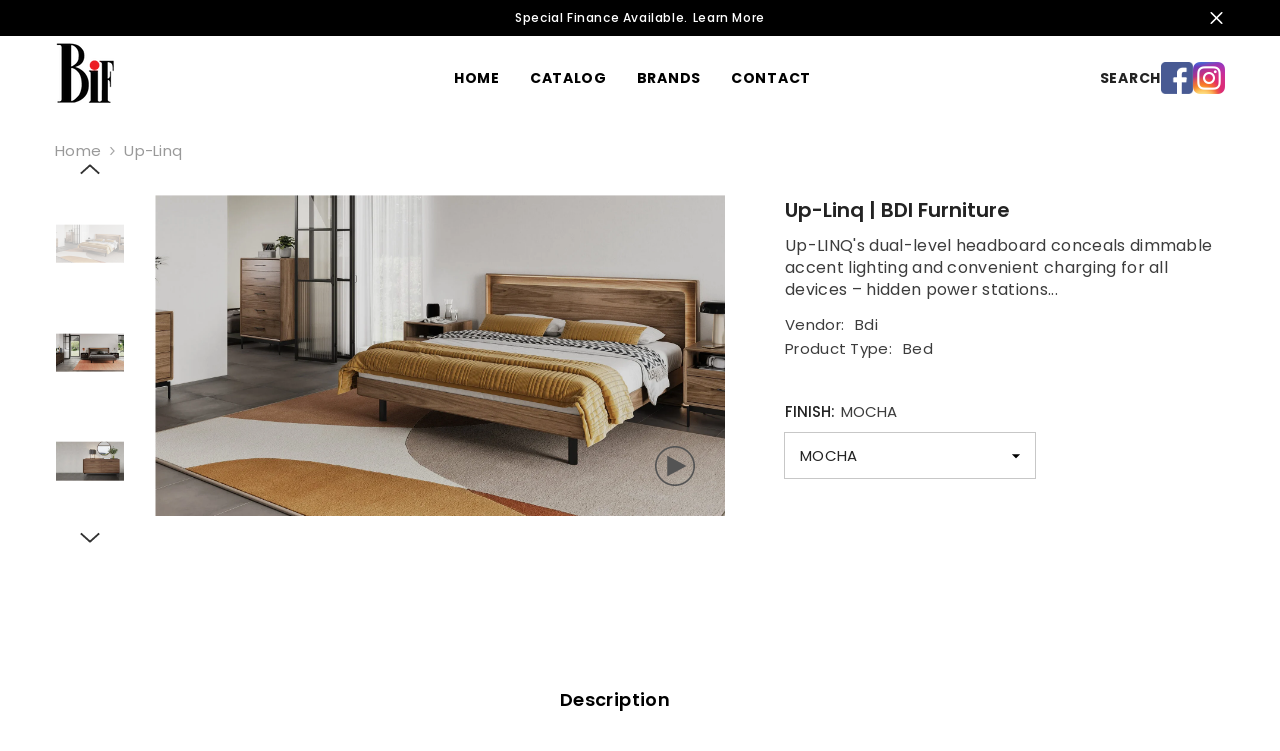

--- FILE ---
content_type: text/html; charset=utf-8
request_url: https://bifusa.com/products/linq9127
body_size: 42624
content:
<!doctype html><html class="no-js" lang="en">
    <head>
        <meta charset="utf-8">
        <meta http-equiv="X-UA-Compatible" content="IE=edge">
        <meta name="viewport" content="width=device-width,initial-scale=1">
        <meta name="theme-color" content="">
        <link rel="canonical" href="https://bifusa.com/products/linq9127">
        <link rel="canonical" href="https://bifusa.com/products/linq9127" canonical-shop-url="https://bifusa.com/"><link rel="preconnect" href="https://cdn.shopify.com" crossorigin>
        <title>
            Up-Linq | BDI Furniture
 &ndash; BIF USA</title>
        
            <meta name="description" content="Up-LINQ&#39;s dual-level headboard conceals dimmable accent lighting and convenient charging for all devices – hidden power stations on both sides include power outlets and USB charging ports. Dimensions 9117 Queen Bed 72&quot;w x 86.75&quot;d x 45.25&quot;h 9119 King Bed 88&quot;w x 86.75&quot;d x 45.25&quot;h Dresser 69&quot;w x 20&quot;d x 33&quot;h Round Mirror 3">
        
        

<meta property="og:site_name" content="BIF USA">
<meta property="og:url" content="https://bifusa.com/products/linq9127">
<meta property="og:title" content="Up-Linq | BDI Furniture">
<meta property="og:type" content="product">
<meta property="og:description" content="Up-LINQ&#39;s dual-level headboard conceals dimmable accent lighting and convenient charging for all devices – hidden power stations on both sides include power outlets and USB charging ports. Dimensions 9117 Queen Bed 72&quot;w x 86.75&quot;d x 45.25&quot;h 9119 King Bed 88&quot;w x 86.75&quot;d x 45.25&quot;h Dresser 69&quot;w x 20&quot;d x 33&quot;h Round Mirror 3"><meta property="og:image" content="http://bifusa.com/cdn/shop/files/up-linq-king-wl-1-hero.webp?v=1747506865">
  <meta property="og:image:secure_url" content="https://bifusa.com/cdn/shop/files/up-linq-king-wl-1-hero.webp?v=1747506865">
  <meta property="og:image:width" content="1920">
  <meta property="og:image:height" content="1080"><meta property="og:price:amount" content="1.00">
  <meta property="og:price:currency" content="USD"><meta name="twitter:card" content="summary_large_image">
<meta name="twitter:title" content="Up-Linq | BDI Furniture">
<meta name="twitter:description" content="Up-LINQ&#39;s dual-level headboard conceals dimmable accent lighting and convenient charging for all devices – hidden power stations on both sides include power outlets and USB charging ports. Dimensions 9117 Queen Bed 72&quot;w x 86.75&quot;d x 45.25&quot;h 9119 King Bed 88&quot;w x 86.75&quot;d x 45.25&quot;h Dresser 69&quot;w x 20&quot;d x 33&quot;h Round Mirror 3">

        <script>window.performance && window.performance.mark && window.performance.mark('shopify.content_for_header.start');</script><meta id="shopify-digital-wallet" name="shopify-digital-wallet" content="/71741636883/digital_wallets/dialog">
<link rel="alternate" type="application/json+oembed" href="https://bifusa.com/products/linq9127.oembed">
<script async="async" src="/checkouts/internal/preloads.js?locale=en-US"></script>
<script id="shopify-features" type="application/json">{"accessToken":"b051e7cf521889fe727e8b242625b7f5","betas":["rich-media-storefront-analytics"],"domain":"bifusa.com","predictiveSearch":true,"shopId":71741636883,"locale":"en"}</script>
<script>var Shopify = Shopify || {};
Shopify.shop = "bif-usa.myshopify.com";
Shopify.locale = "en";
Shopify.currency = {"active":"USD","rate":"1.0"};
Shopify.country = "US";
Shopify.theme = {"name":"BIF USA Official Theme by Open Marketing Lab","id":143347810579,"schema_name":"BIF USA by OML","schema_version":"6.4.2","theme_store_id":null,"role":"main"};
Shopify.theme.handle = "null";
Shopify.theme.style = {"id":null,"handle":null};
Shopify.cdnHost = "bifusa.com/cdn";
Shopify.routes = Shopify.routes || {};
Shopify.routes.root = "/";</script>
<script type="module">!function(o){(o.Shopify=o.Shopify||{}).modules=!0}(window);</script>
<script>!function(o){function n(){var o=[];function n(){o.push(Array.prototype.slice.apply(arguments))}return n.q=o,n}var t=o.Shopify=o.Shopify||{};t.loadFeatures=n(),t.autoloadFeatures=n()}(window);</script>
<script id="shop-js-analytics" type="application/json">{"pageType":"product"}</script>
<script defer="defer" async type="module" src="//bifusa.com/cdn/shopifycloud/shop-js/modules/v2/client.init-shop-cart-sync_BT-GjEfc.en.esm.js"></script>
<script defer="defer" async type="module" src="//bifusa.com/cdn/shopifycloud/shop-js/modules/v2/chunk.common_D58fp_Oc.esm.js"></script>
<script defer="defer" async type="module" src="//bifusa.com/cdn/shopifycloud/shop-js/modules/v2/chunk.modal_xMitdFEc.esm.js"></script>
<script type="module">
  await import("//bifusa.com/cdn/shopifycloud/shop-js/modules/v2/client.init-shop-cart-sync_BT-GjEfc.en.esm.js");
await import("//bifusa.com/cdn/shopifycloud/shop-js/modules/v2/chunk.common_D58fp_Oc.esm.js");
await import("//bifusa.com/cdn/shopifycloud/shop-js/modules/v2/chunk.modal_xMitdFEc.esm.js");

  window.Shopify.SignInWithShop?.initShopCartSync?.({"fedCMEnabled":true,"windoidEnabled":true});

</script>
<script id="__st">var __st={"a":71741636883,"offset":-18000,"reqid":"29b79c26-aa1d-4e8b-b120-65b13f617b3a-1769122071","pageurl":"bifusa.com\/products\/linq9127","u":"100985d6267b","p":"product","rtyp":"product","rid":8202182361363};</script>
<script>window.ShopifyPaypalV4VisibilityTracking = true;</script>
<script id="captcha-bootstrap">!function(){'use strict';const t='contact',e='account',n='new_comment',o=[[t,t],['blogs',n],['comments',n],[t,'customer']],c=[[e,'customer_login'],[e,'guest_login'],[e,'recover_customer_password'],[e,'create_customer']],r=t=>t.map((([t,e])=>`form[action*='/${t}']:not([data-nocaptcha='true']) input[name='form_type'][value='${e}']`)).join(','),a=t=>()=>t?[...document.querySelectorAll(t)].map((t=>t.form)):[];function s(){const t=[...o],e=r(t);return a(e)}const i='password',u='form_key',d=['recaptcha-v3-token','g-recaptcha-response','h-captcha-response',i],f=()=>{try{return window.sessionStorage}catch{return}},m='__shopify_v',_=t=>t.elements[u];function p(t,e,n=!1){try{const o=window.sessionStorage,c=JSON.parse(o.getItem(e)),{data:r}=function(t){const{data:e,action:n}=t;return t[m]||n?{data:e,action:n}:{data:t,action:n}}(c);for(const[e,n]of Object.entries(r))t.elements[e]&&(t.elements[e].value=n);n&&o.removeItem(e)}catch(o){console.error('form repopulation failed',{error:o})}}const l='form_type',E='cptcha';function T(t){t.dataset[E]=!0}const w=window,h=w.document,L='Shopify',v='ce_forms',y='captcha';let A=!1;((t,e)=>{const n=(g='f06e6c50-85a8-45c8-87d0-21a2b65856fe',I='https://cdn.shopify.com/shopifycloud/storefront-forms-hcaptcha/ce_storefront_forms_captcha_hcaptcha.v1.5.2.iife.js',D={infoText:'Protected by hCaptcha',privacyText:'Privacy',termsText:'Terms'},(t,e,n)=>{const o=w[L][v],c=o.bindForm;if(c)return c(t,g,e,D).then(n);var r;o.q.push([[t,g,e,D],n]),r=I,A||(h.body.append(Object.assign(h.createElement('script'),{id:'captcha-provider',async:!0,src:r})),A=!0)});var g,I,D;w[L]=w[L]||{},w[L][v]=w[L][v]||{},w[L][v].q=[],w[L][y]=w[L][y]||{},w[L][y].protect=function(t,e){n(t,void 0,e),T(t)},Object.freeze(w[L][y]),function(t,e,n,w,h,L){const[v,y,A,g]=function(t,e,n){const i=e?o:[],u=t?c:[],d=[...i,...u],f=r(d),m=r(i),_=r(d.filter((([t,e])=>n.includes(e))));return[a(f),a(m),a(_),s()]}(w,h,L),I=t=>{const e=t.target;return e instanceof HTMLFormElement?e:e&&e.form},D=t=>v().includes(t);t.addEventListener('submit',(t=>{const e=I(t);if(!e)return;const n=D(e)&&!e.dataset.hcaptchaBound&&!e.dataset.recaptchaBound,o=_(e),c=g().includes(e)&&(!o||!o.value);(n||c)&&t.preventDefault(),c&&!n&&(function(t){try{if(!f())return;!function(t){const e=f();if(!e)return;const n=_(t);if(!n)return;const o=n.value;o&&e.removeItem(o)}(t);const e=Array.from(Array(32),(()=>Math.random().toString(36)[2])).join('');!function(t,e){_(t)||t.append(Object.assign(document.createElement('input'),{type:'hidden',name:u})),t.elements[u].value=e}(t,e),function(t,e){const n=f();if(!n)return;const o=[...t.querySelectorAll(`input[type='${i}']`)].map((({name:t})=>t)),c=[...d,...o],r={};for(const[a,s]of new FormData(t).entries())c.includes(a)||(r[a]=s);n.setItem(e,JSON.stringify({[m]:1,action:t.action,data:r}))}(t,e)}catch(e){console.error('failed to persist form',e)}}(e),e.submit())}));const S=(t,e)=>{t&&!t.dataset[E]&&(n(t,e.some((e=>e===t))),T(t))};for(const o of['focusin','change'])t.addEventListener(o,(t=>{const e=I(t);D(e)&&S(e,y())}));const B=e.get('form_key'),M=e.get(l),P=B&&M;t.addEventListener('DOMContentLoaded',(()=>{const t=y();if(P)for(const e of t)e.elements[l].value===M&&p(e,B);[...new Set([...A(),...v().filter((t=>'true'===t.dataset.shopifyCaptcha))])].forEach((e=>S(e,t)))}))}(h,new URLSearchParams(w.location.search),n,t,e,['guest_login'])})(!0,!0)}();</script>
<script integrity="sha256-4kQ18oKyAcykRKYeNunJcIwy7WH5gtpwJnB7kiuLZ1E=" data-source-attribution="shopify.loadfeatures" defer="defer" src="//bifusa.com/cdn/shopifycloud/storefront/assets/storefront/load_feature-a0a9edcb.js" crossorigin="anonymous"></script>
<script data-source-attribution="shopify.dynamic_checkout.dynamic.init">var Shopify=Shopify||{};Shopify.PaymentButton=Shopify.PaymentButton||{isStorefrontPortableWallets:!0,init:function(){window.Shopify.PaymentButton.init=function(){};var t=document.createElement("script");t.src="https://bifusa.com/cdn/shopifycloud/portable-wallets/latest/portable-wallets.en.js",t.type="module",document.head.appendChild(t)}};
</script>
<script data-source-attribution="shopify.dynamic_checkout.buyer_consent">
  function portableWalletsHideBuyerConsent(e){var t=document.getElementById("shopify-buyer-consent"),n=document.getElementById("shopify-subscription-policy-button");t&&n&&(t.classList.add("hidden"),t.setAttribute("aria-hidden","true"),n.removeEventListener("click",e))}function portableWalletsShowBuyerConsent(e){var t=document.getElementById("shopify-buyer-consent"),n=document.getElementById("shopify-subscription-policy-button");t&&n&&(t.classList.remove("hidden"),t.removeAttribute("aria-hidden"),n.addEventListener("click",e))}window.Shopify?.PaymentButton&&(window.Shopify.PaymentButton.hideBuyerConsent=portableWalletsHideBuyerConsent,window.Shopify.PaymentButton.showBuyerConsent=portableWalletsShowBuyerConsent);
</script>
<script data-source-attribution="shopify.dynamic_checkout.cart.bootstrap">document.addEventListener("DOMContentLoaded",(function(){function t(){return document.querySelector("shopify-accelerated-checkout-cart, shopify-accelerated-checkout")}if(t())Shopify.PaymentButton.init();else{new MutationObserver((function(e,n){t()&&(Shopify.PaymentButton.init(),n.disconnect())})).observe(document.body,{childList:!0,subtree:!0})}}));
</script>
<script id="sections-script" data-sections="header-12" defer="defer" src="//bifusa.com/cdn/shop/t/2/compiled_assets/scripts.js?v=1365"></script>
<script>window.performance && window.performance.mark && window.performance.mark('shopify.content_for_header.end');</script>

        <style>
    @import url('https://fonts.googleapis.com/css?family=Poppins:300,300i,400,400i,500,500i,600,600i,700,700i,800,800i&display=swap');
                

          
                    
          
    

    :root {
        /* Settings Body */
        
            --font-body-family: Poppins;
        
        --font-body-size: 15px;
        --font-body-weight: 400;
        --body-line-height: 22px;
        --body-letter-spacing: .02em;

        /* Settings Heading */
        
            --font-heading-family: Poppins;
        
        --font-heading-size: 16px;
        --font-heading-weight: 700;
        --font-heading-style: normal;
        --heading-line-height: 24px;
        --heading-letter-spacing: .05em;
        --heading-text-transform: uppercase;
        --heading-border-height: 2px;

        /* Settings Navigation */
        /* Menu Lv1 */
        
            --font-menu-lv1-family: Poppins;
        
        --font-menu-lv1-size: 14px;
        --font-menu-lv1-weight: 700;
        --menu-lv1-line-height: 22px;
        --menu-lv1-letter-spacing: .05em;
        --menu-lv1-text-transform: uppercase;

        /* Menu Lv2 */
        
            --font-menu-lv2-family: Poppins;
        
        --font-menu-lv2-size: 12px;
        --font-menu-lv2-weight: 400;
        --menu-lv2-line-height: 22px;
        --menu-lv2-letter-spacing: .02em;
        --menu-lv2-text-transform: capitalize;

        /* Menu Lv3 */
        
            --font-menu-lv3-family: Poppins;
        
        --font-menu-lv3-size: 12px;
        --font-menu-lv3-weight: 400;
        --menu-lv3-line-height: 22px;
        --menu-lv3-letter-spacing: .02em;
        --menu-lv3-text-transform: capitalize;

        /* Mega Menu Lv2 */
        
            --font-mega-menu-lv2-family: Poppins;
        
        --font-mega-menu-lv2-size: 12px;
        --font-mega-menu-lv2-weight: 600;
        --font-mega-menu-lv2-style: normal;
        --mega-menu-lv2-line-height: 22px;
        --mega-menu-lv2-letter-spacing: .02em;
        --mega-menu-lv2-text-transform: uppercase;

        /* Mega Menu Lv3 */
        
            --font-mega-menu-lv3-family: Poppins;
        
        --font-mega-menu-lv3-size: 12px;
        --font-mega-menu-lv3-weight: 400;
        --mega-menu-lv3-line-height: 22px;
        --mega-menu-lv3-letter-spacing: .02em;
        --mega-menu-lv3-text-transform: capitalize;

        /* Product Card Title */--product-title-font: Poppins;--product-title-font-size : 12px;
        --product-title-font-weight : 400;
        --product-title-line-height: 22px;
        --product-title-letter-spacing: .02em;
        --product-title-line-text : 2;
        --product-title-text-transform : capitalize;
        --product-title-margin-bottom: 10px;

        /* Product Card Vendor */--product-vendor-font: Poppins;--product-vendor-font-size : 12px;
        --product-vendor-font-weight : 400;
        --product-vendor-font-style : normal;
        --product-vendor-line-height: 22px;
        --product-vendor-letter-spacing: .02em;
        --product-vendor-text-transform : uppercase;
        --product-vendor-margin-bottom: 0px;

        /* Product Card Price */--product-price-font: Poppins;--product-price-font-size : 14px;
        --product-price-font-weight : 600;
        --product-price-line-height: 22px;
        --product-price-letter-spacing: .02em;
        --product-price-margin-top: 0px;
        --product-price-margin-bottom: 13px;

        /* Product Card Badge */--badge-font: Poppins;--badge-font-size : 12px;
        --badge-font-weight : 400;
        --badge-text-transform : capitalize;
        --badge-letter-spacing: .02em;
        --badge-line-height: 20px;
        --badge-border-radius: 0px;
        --badge-padding-top: 0px;
        --badge-padding-bottom: 0px;
        --badge-padding-left-right: 8px;
        --badge-postion-top: 0px;
        --badge-postion-left-right: 0px;

        /* Product Quickview */
        --product-quickview-font-size : 12px;
        --product-quickview-line-height: 23px;
        --product-quickview-border-radius: 1px;
        --product-quickview-padding-top: 0px;
        --product-quickview-padding-bottom: 0px;
        --product-quickview-padding-left-right: 7px;
        --product-quickview-sold-out-product: #e95144;--product-quickview-box-shadow: none;/* Blog Card Tile */--blog-title-font: Poppins;--blog-title-font-size : 20px;
        --blog-title-font-weight : 700;
        --blog-title-line-height: 29px;
        --blog-title-letter-spacing: .09em;
        --blog-title-text-transform : uppercase;

        /* Blog Card Info (Date, Author) */--blog-info-font: Poppins;--blog-info-font-size : 14px;
        --blog-info-font-weight : 400;
        --blog-info-line-height: 20px;
        --blog-info-letter-spacing: .02em;
        --blog-info-text-transform : uppercase;

        /* Button 1 */--btn-1-font-family: Poppins;--btn-1-font-size: 14px;
        --btn-1-font-weight: 700;
        --btn-1-text-transform: uppercase;
        --btn-1-line-height: 22px;
        --btn-1-letter-spacing: .05em;
        --btn-1-text-align: center;
        --btn-1-border-radius: 0px;
        --btn-1-border-width: 1px;
        --btn-1-border-style: solid;
        --btn-1-padding-top: 10px;
        --btn-1-padding-bottom: 10px;
        --btn-1-horizontal-length: 0px;
        --btn-1-vertical-length: 0px;
        --btn-1-blur-radius: 0px;
        --btn-1-spread: 0px;
        
        
        
          --btn-1-all-bg-opacity-hover: rgba(0, 0, 0, 0.5);
        
        
            --btn-1-inset: ;
        

        /* Button 2 */--btn-2-font-family: Poppins;--btn-2-font-size: 18px;
        --btn-2-font-weight: 700;
        --btn-2-text-transform: uppercase;
        --btn-2-line-height: 23px;
        --btn-2-letter-spacing: .05em;
        --btn-2-text-align: right;
        --btn-2-border-radius: 6px;
        --btn-2-border-width: 1px;
        --btn-2-border-style: solid;
        --btn-2-padding-top: 20px;
        --btn-2-padding-bottom: 20px;
        --btn-2-horizontal-length: 4px;
        --btn-2-vertical-length: 4px;
        --btn-2-blur-radius: 7px;
        --btn-2-spread: 0px;
        
        
          --btn-2-all-bg-opacity: rgba(25, 145, 226, 0.5);
        
        
          --btn-2-all-bg-opacity-hover: rgba(0, 0, 0, 0.5);
        
        
            --btn-2-inset: ;
        

        /* Button 3 */--btn-3-font-family: Poppins;--btn-3-font-size: 14px;
        --btn-3-font-weight: 700;
        --btn-3-text-transform: uppercase;
        --btn-3-line-height: 22px;
        --btn-3-letter-spacing: .05em;
        --btn-3-text-align: center;
        --btn-3-border-radius: 0px;
        --btn-3-border-width: 1px;
        --btn-3-border-style: solid;
        --btn-3-padding-top: 10px;
        --btn-3-padding-bottom: 10px;
        --btn-3-horizontal-length: 0px;
        --btn-3-vertical-length: 0px;
        --btn-3-blur-radius: 0px;
        --btn-3-spread: 0px;
        
        
          --btn-3-all-bg-opacity: rgba(0, 0, 0, 0.1);
        
        
          --btn-3-all-bg-opacity-hover: rgba(0, 0, 0, 0.1);
        

        
            --btn-3-inset: ;
        

        /* Footer Heading */--footer-heading-font-family: Poppins;--footer-heading-font-size : 15px;
        --footer-heading-font-weight : 600;
        --footer-heading-line-height : 22px;
        --footer-heading-letter-spacing : .05em;
        --footer-heading-text-transform : uppercase;

        /* Footer Link */--footer-link-font-family: Poppins;--footer-link-font-size : 12px;
        --footer-link-font-weight : 400;
        --footer-link-line-height : 28px;
        --footer-link-letter-spacing : .02em;
        --footer-link-text-transform : capitalize;

        /* Page Title */
        
            --font-page-title-family: Poppins;
        
        --font-page-title-size: 20px;
        --font-page-title-weight: 700;
        --font-page-title-style: normal;
        --page-title-line-height: 20px;
        --page-title-letter-spacing: .05em;
        --page-title-text-transform: uppercase;

        /* Font Product Tab Title */
        --font-tab-type-1: Poppins;
        --font-tab-type-2: Poppins;

        /* Text Size */
        --text-size-font-size : 10px;
        --text-size-font-weight : 400;
        --text-size-line-height : 22px;
        --text-size-letter-spacing : 0;
        --text-size-text-transform : uppercase;
        --text-size-color : #787878;

        /* Font Weight */
        --font-weight-normal: 400;
        --font-weight-medium: 500;
        --font-weight-semibold: 600;
        --font-weight-bold: 700;
        --font-weight-bolder: 800;
        --font-weight-black: 900;

        /* Radio Button */
        --form-label-checkbox-before-bg: #fff;
        --form-label-checkbox-before-border: #cecece;
        --form-label-checkbox-before-bg-checked: #000;

        /* Conatiner */
        --header-custom-width-container: 1880px;
        --body-custom-width-container: 1600px;
        --footer-custom-width-container: 1600px;

        /* Layout Boxed */
        --color-background-layout-boxed: #f8f8f8;/* Arrow */
        --position-horizontal-slick-arrow: 0;

        /* General Color*/
        --color-text: #232323;
        --color-text2: #969696;
        --color-global: #232323;
        --color-white: #FFFFFF;
        --color-grey: #868686;
        --color-black: #202020;
        --color-base-text-rgb: 35, 35, 35;
        --color-base-text2-rgb: 150, 150, 150;
        --color-background: #ffffff;
        --color-background-rgb: 255, 255, 255;
        --color-background-overylay: rgba(255, 255, 255, 0.9);
        --color-base-accent-text: ;
        --color-base-accent-1: ;
        --color-base-accent-2: ;
        --color-link: #232323;
        --color-link-hover: #232323;
        --color-error: #D93333;
        --color-error-bg: #FCEEEE;
        --color-success: #5A5A5A;
        --color-success-bg: #DFF0D8;
        --color-info: #202020;
        --color-info-bg: #FFF2DD;
        --color-link-underline: rgba(35, 35, 35, 0.5);

        --color-breadcrumb: #999999;
        --colors-breadcrumb-hover: #232323;
        --colors-breadcrumb-active: #999999;

        --border-global: #e6e6e6;
        --bg-global: #fafafa;

        --bg-planceholder: #fafafa;

        --color-warning: #fff;
        --bg-warning: #e0b252;

        --color-background-10 : #e9e9e9;
        --color-background-20 : #d3d3d3;
        --color-background-30 : #bdbdbd;
        --color-background-50 : #919191;
        --color-background-global : #919191;

        /* Arrow Color */
        --arrow-color: #323232;
        --arrow-background-color: #fff;
        --arrow-border-color: #ccc;
        --arrow-color-hover: #323232;
        --arrow-background-color-hover: #f8f8f8;
        --arrow-border-color-hover: #f8f8f8;

        --arrow-width: 35px;
        --arrow-height: 35px;
        --arrow-size: px;
        --arrow-size-icon: 17px;
        --arrow-border-radius: 50%;
        --arrow-border-width: 1px;

        /* Pagination Color */
        --pagination-item-color: #3c3c3c;
        --pagination-item-color-active: #3c3c3c;
        --pagination-item-bg-color: 
        #fff;
        --pagination-item-bg-color-active: #fff;
        --pagination-item-border-color: #fff;
        --pagination-item-border-color-active: #ffffff;

        --pagination-arrow-color: #3c3c3c;
        --pagination-arrow-color-active: #3c3c3c;
        --pagination-arrow-bg-color: #fff;
        --pagination-arrow-bg-color-active: #fff;
        --pagination-arrow-border-color: #fff;
        --pagination-arrow-border-color-active: #fff;

        /* Dots Color */
        --dots-color: transparent;
        --dots-border-color: #323232;
        --dots-color-active: #323232;
        --dots-border-color-active: #323232;
        --dots-style2-background-opacity: #00000050;
        --dots-width: 12px;
        --dots-height: 12px;

        /* Button Color */
        --btn-1-color: #FFFFFF;
        --btn-1-bg: #232323;
        --btn-1-border: #232323;
        --btn-1-color-hover: #232323;
        --btn-1-bg-hover: #ffffff;
        --btn-1-border-hover: #232323;

        --btn-2-color: #232323;
        --btn-2-bg: #FFFFFF;
        --btn-2-border: #727272;
        --btn-2-color-hover: #FFFFFF;
        --btn-2-bg-hover: #232323;
        --btn-2-border-hover: #232323;

        --btn-3-color: #FFFFFF;
        --btn-3-bg: #e9514b;
        --btn-3-border: #e9514b;
        --btn-3-color-hover: #ffffff;
        --btn-3-bg-hover: #e9514b;
        --btn-3-border-hover: #e9514b;

        --anchor-transition: all ease .3s;
        --bg-white: #ffffff;
        --bg-black: #000000;
        --bg-grey: #808080;
        --icon: var(--color-text);
        --text-cart: #3c3c3c;
        --duration-short: 100ms;
        --duration-default: 350ms;
        --duration-long: 500ms;

        --form-input-bg: #ffffff;
        --form-input-border: #c7c7c7;
        --form-input-color: #232323;;
        --form-input-placeholder: #868686;
        --form-label: #232323;

        --new-badge-color: #232323;
        --new-badge-bg: #FFFFFF;
        --sale-badge-color: #ffffff;
        --sale-badge-bg: #e95144;
        --sold-out-badge-color: #ffffff;
        --sold-out-badge-bg: #c1c1c1;
        --custom-badge-color: #ffffff;
        --custom-badge-bg: #ffbb49;
        --bundle-badge-color: #ffffff;
        --bundle-badge-bg: #232323;
        
        --product-title-color : #232323;
        --product-title-color-hover : #232323;
        --product-vendor-color : #969696;
        --product-price-color : #232323;
        --product-sale-price-color : #e95144;
        --product-compare-price-color : #969696;
        --product-review-full-color : #000000;
        --product-review-empty-color : #A4A4A4;
        --product-swatch-border : #cbcbcb;
        --product-swatch-border-active : #232323;
        --product-swatch-width : 40px;
        --product-swatch-height : 40px;
        --product-swatch-border-radius : 0px;
        --product-swatch-color-width : 40px;
        --product-swatch-color-height : 40px;
        --product-swatch-color-border-radius : 20px;
        --product-wishlist-color : #000000;
        --product-wishlist-bg : #ffffff;
        --product-wishlist-border : transparent;
        --product-wishlist-color-added : #ffffff;
        --product-wishlist-bg-added : #000000;
        --product-wishlist-border-added : transparent;
        --product-compare-color : #000000;
        --product-compare-bg : #FFFFFF;
        --product-compare-color-added : #D12442;
        --product-compare-bg-added : #FFFFFF;
        --product-hot-stock-text-color : #d62828;
        --product-quick-view-color : #000000;
        --product-cart-image-fit : cover;
        --product-title-variant-font-size: 16px;

        
          --product-quick-view-bg : #FFFFFF;
        
        --product-quick-view-bg-above-button: rgba(255, 255, 255, 0.7);
        --product-quick-view-color-hover : #FFFFFF;
        --product-quick-view-bg-hover : #000000;

        --product-action-color : #232323;       
        --product-action-bg : #ffffff;
        --product-action-border : #000000;
        --product-action-color-hover : #FFFFFF;
        --product-action-bg-hover : #232323;
        --product-action-border-hover : #232323;

        /* Multilevel Category Filter */
        --color-label-multiLevel-categories: #232323;
        --bg-label-multiLevel-categories: #fff;
        --color-button-multiLevel-categories: #fff;
        --bg-button-multiLevel-categories: #ff8b21;
        --border-button-multiLevel-categories: transparent;
        --hover-color-button-multiLevel-categories: #fff;
        --hover-bg-button-multiLevel-categories: #ff8b21;

        --w-product-swatch-custom: 30px;
        --h-product-swatch-custom: 30px;
        --w-product-swatch-custom-mb: 20px;
        --h-product-swatch-custom-mb: 20px;
        --font-size-product-swatch-more: 12px;

        --swatch-border : #cbcbcb;
        --swatch-border-active : #232323;

        --variant-size: #232323;
        --variant-size-border: #e7e7e7;
        --variant-size-bg: #ffffff;
        --variant-size-hover: #ffffff;
        --variant-size-border-hover: #232323;
        --variant-size-bg-hover: #232323;

        --variant-bg : #ffffff;
        --variant-color : #232323;
        --variant-bg-active : #ffffff;
        --variant-color-active : #232323;

        /* Font Size Text Social */
        --fontsize-text-social: 12px;
        
        /* Sidebar Animation */
        --page-content-distance: 64px;
        --sidebar-content-distance: 40px;
        --button-transition-ease: cubic-bezier(.25,.46,.45,.94);

        /* Loading Spinner Color */
        --spinner-top-color: #fc0;
        --spinner-right-color: #4dd4c6;
        --spinner-bottom-color: #f00;
        --spinner-left-color: #f6f6f6;

        /* Product Card Marquee */
        --product-marquee-background-color: ;
        --product-marquee-text-color: #FFFFFF;
        --product-marquee-text-size: 14px;
        --product-marquee-text-mobile-size: 14px;
        --product-marquee-text-weight: 400;
        --product-marquee-text-transform: none;
        --product-marquee-text-style: italic;
        --product-marquee-speed: ;  
        --product-marquee-line-height: calc(var(--product-marquee-text-mobile-size) * 1.5);
    }
</style>
        <link href="//bifusa.com/cdn/shop/t/2/assets/base.css?v=136531446110232637071676928278" rel="stylesheet" type="text/css" media="all" />
<link href="//bifusa.com/cdn/shop/t/2/assets/base-banner-animation.css?v=142525759880205592811675661018" rel="stylesheet" type="text/css" media="all" />
    <link href="//bifusa.com/cdn/shop/t/2/assets/component-card-banner-animation.css?v=55904521405352394641675661019" rel="stylesheet" type="text/css" media="all" />
<link href="//bifusa.com/cdn/shop/t/2/assets/animated.css?v=126396381318837220781675661018" rel="stylesheet" type="text/css" media="all" />
<link href="//bifusa.com/cdn/shop/t/2/assets/component-card.css?v=54695358327955652591675661019" rel="stylesheet" type="text/css" media="all" />
<link href="//bifusa.com/cdn/shop/t/2/assets/component-loading-overlay.css?v=170491267859233445071675661021" rel="stylesheet" type="text/css" media="all" />
<link href="//bifusa.com/cdn/shop/t/2/assets/component-loading-banner.css?v=167051128757171055331675661021" rel="stylesheet" type="text/css" media="all" />
<link href="//bifusa.com/cdn/shop/t/2/assets/component-quick-cart.css?v=126996619163600602561675661022" rel="stylesheet" type="text/css" media="all" />
<link rel="stylesheet" href="//bifusa.com/cdn/shop/t/2/assets/vendor.css?v=164616260963476715651675661027" media="print" onload="this.media='all'">
<noscript><link href="//bifusa.com/cdn/shop/t/2/assets/vendor.css?v=164616260963476715651675661027" rel="stylesheet" type="text/css" media="all" /></noscript>


<link rel="stylesheet" href="//bifusa.com/cdn/shop/t/2/assets/component-newsletter.css?v=54058530822278129331675661022" media="print" onload="this.media='all'">
<link rel="stylesheet" href="//bifusa.com/cdn/shop/t/2/assets/component-slider.css?v=37888473738646685221675661023" media="print" onload="this.media='all'">
<link rel="stylesheet" href="//bifusa.com/cdn/shop/t/2/assets/component-list-social.css?v=102044711114163579551675661021" media="print" onload="this.media='all'"><link rel="stylesheet" href="//bifusa.com/cdn/shop/t/2/assets/component-predictive-search.css?v=50559763183045526481675661022" media="print" onload="this.media='all'"><noscript><link href="//bifusa.com/cdn/shop/t/2/assets/component-newsletter.css?v=54058530822278129331675661022" rel="stylesheet" type="text/css" media="all" /></noscript>
<noscript><link href="//bifusa.com/cdn/shop/t/2/assets/component-slider.css?v=37888473738646685221675661023" rel="stylesheet" type="text/css" media="all" /></noscript>
<noscript><link href="//bifusa.com/cdn/shop/t/2/assets/component-list-social.css?v=102044711114163579551675661021" rel="stylesheet" type="text/css" media="all" /></noscript>
        <script src="//bifusa.com/cdn/shop/t/2/assets/vendor.js?v=50823196851932006391675661027" type="text/javascript"></script>
<script src="//bifusa.com/cdn/shop/t/2/assets/global.js?v=79286703038954127541675661024" type="text/javascript"></script>
<script src="//bifusa.com/cdn/shop/t/2/assets/lazysizes.min.js?v=122719776364282065531675661026" type="text/javascript"></script>
<script src="//bifusa.com/cdn/shop/t/2/assets/predictive-search.js?v=31478391494289611481675661026" defer="defer"></script><script src="//bifusa.com/cdn/shop/t/2/assets/banner-animation.js?v=31722358347073312901675661018" defer="defer"></script>

<script>
    window.lazySizesConfig = window.lazySizesConfig || {};
    lazySizesConfig.loadMode = 1;
    window.lazySizesConfig.init = false;
    lazySizes.init();

    window.rtl_slick = false;
    window.mobile_menu = 'default';
    window.money_format = '${{amount}}';
    window.shop_currency = 'USD';
    window.show_multiple_currencies = false;
    window.routes = {
        root: '',
        cart: '/cart',
        cart_add_url: '/cart/add',
        cart_change_url: '/cart/change',
        cart_update_url: '/cart/update',
        collection_all: '/collections/all',
        predictive_search_url: '/search/suggest',
        search_url: '/search'
    }; 
    window.button_load_more = {
        default: `Show more`,
        loading: `Loading...`,
        view_all: `View All Collection`,
        no_more: `No More Product`
    };
    window.after_add_to_cart = {
        type: 'quick_cart',
        message: `is added to your shopping cart.`
    };
    window.quick_shop = {
        show: false,
        see_details: `View Full Details`,
    };
    window.quick_cart = {
        show: false
    };
    window.cartStrings = {
        error: `There was an error while updating your cart. Please try again.`,
        quantityError: `You can only add [quantity] of this item to your cart.`,
        addProductOutQuantity: `You can only add [maxQuantity] of this product to your cart`,
        addProductOutQuantity2: `The quantity of this product is insufficient.`,
        cartErrorMessage: `Translation missing: en.sections.cart.cart_quantity_error_prefix`,
        soldoutText: `sold out`,
        alreadyText: `all`,
    };
    window.variantStrings = {
        addToCart: `Add to cart`,
        addingToCart: `Adding to cart...`,
        addedToCart: `Added to cart`,
        submit: `Submit`,
        soldOut: `Sold out`,
        unavailable: `Unavailable`,
        soldOut_message: `This variant is sold out!`,
        unavailable_message: `This variant is unavailable!`,
        addToCart_message: `You must select at least one products to add!`,
        select: `Select Options`,
        preOrder: `Pre-Order`,
        add: `Add`
    };
    window.inventory_text = {
        hotStock: `Hurry up! only [inventory] left`,
        hotStock2: `Please hurry! Only [inventory] left in stock`,
        warningQuantity: `Maximum quantity: [inventory]`,
        inStock: `In Stock`,
        outOfStock: `Out Of Stock`,
        manyInStock: `Many In Stock`,
        show_options: `Show Variants`,
        hide_options: `Hide Variants`,
        adding : `Adding`,
        thank_you : `Thank You`,
        add_more : `Add More`,
        cart_feedback : `Added`
    };
    
    
        window.notify_me = {
            show: false
        };
    
    
    window.compare = {
        show: false,
        add: `Add To Compare`,
        added: `Added To Compare`,
        message: `You must select at least two products to compare!`
    };
    window.wishlist = {
        show: false,
        add: `Add to wishlist`,
        added: `Added to wishlist`,
        empty: `No product is added to your wishlist`,
        continue_shopping: `Continue Shopping`
    };
    window.pagination = {
        style: 1,
        next: `Next`,
        prev: `Prev`
    }
    window.review = {
        show: false,
        show_quick_view: true
    };
    window.countdown = {
        text: `Limited-Time Offers, End in:`,
        day: `D`,
        hour: `H`,
        min: `M`,
        sec: `S`,
        day_2: `Days`,
        hour_2: `Hours`,
        min_2: `Mins`,
        sec_2: `Secs`,
        days: `Days`,
        hours: `Hours`,
        mins: `Mins`,
        secs: `Secs`,
        d: `d`,
        h: `h`,
        m: `m`,
        s: `s`
    };
    window.customer_view = {
        text: `[number] customers are viewing this product`
    };

    
        window.arrows = {
            icon_next: `<button type="button" class="slick-next" aria-label="Next"><svg xmlns="http://www.w3.org/2000/svg" viewBox="0 0 24 24"><path d="M 7.75 1.34375 L 6.25 2.65625 L 14.65625 12 L 6.25 21.34375 L 7.75 22.65625 L 16.75 12.65625 L 17.34375 12 L 16.75 11.34375 Z"></path></svg></button>`,
            icon_prev: `<button type="button" class="slick-prev" aria-label="Previous"><svg xmlns="http://www.w3.org/2000/svg" viewBox="0 0 24 24"><path d="M 7.75 1.34375 L 6.25 2.65625 L 14.65625 12 L 6.25 21.34375 L 7.75 22.65625 L 16.75 12.65625 L 17.34375 12 L 16.75 11.34375 Z"></path></svg></button>`
        }
    

    window.dynamic_browser_title = {
        show: true,
        text: ''
    };
    
    window.show_more_btn_text = {
        show_more: `Show More`,
        show_less: `Show Less`,
        show_all: `Show All`,
    };

    function getCookie(cname) {
        let name = cname + "=";
        let decodedCookie = decodeURIComponent(document.cookie);
        let ca = decodedCookie.split(';');
        for(let i = 0; i <ca.length; i++) {
          let c = ca[i];
          while (c.charAt(0) == ' ') {
            c = c.substring(1);
          }
          if (c.indexOf(name) == 0) {
            return c.substring(name.length, c.length);
          }
        }
        return "";
    }
    
    const cookieAnnouncemenClosed = getCookie('announcement');
    window.announcementClosed = cookieAnnouncemenClosed === 'closed'
</script>

        <script>document.documentElement.className = document.documentElement.className.replace('no-js', 'js');</script><link href="https://monorail-edge.shopifysvc.com" rel="dns-prefetch">
<script>(function(){if ("sendBeacon" in navigator && "performance" in window) {try {var session_token_from_headers = performance.getEntriesByType('navigation')[0].serverTiming.find(x => x.name == '_s').description;} catch {var session_token_from_headers = undefined;}var session_cookie_matches = document.cookie.match(/_shopify_s=([^;]*)/);var session_token_from_cookie = session_cookie_matches && session_cookie_matches.length === 2 ? session_cookie_matches[1] : "";var session_token = session_token_from_headers || session_token_from_cookie || "";function handle_abandonment_event(e) {var entries = performance.getEntries().filter(function(entry) {return /monorail-edge.shopifysvc.com/.test(entry.name);});if (!window.abandonment_tracked && entries.length === 0) {window.abandonment_tracked = true;var currentMs = Date.now();var navigation_start = performance.timing.navigationStart;var payload = {shop_id: 71741636883,url: window.location.href,navigation_start,duration: currentMs - navigation_start,session_token,page_type: "product"};window.navigator.sendBeacon("https://monorail-edge.shopifysvc.com/v1/produce", JSON.stringify({schema_id: "online_store_buyer_site_abandonment/1.1",payload: payload,metadata: {event_created_at_ms: currentMs,event_sent_at_ms: currentMs}}));}}window.addEventListener('pagehide', handle_abandonment_event);}}());</script>
<script id="web-pixels-manager-setup">(function e(e,d,r,n,o){if(void 0===o&&(o={}),!Boolean(null===(a=null===(i=window.Shopify)||void 0===i?void 0:i.analytics)||void 0===a?void 0:a.replayQueue)){var i,a;window.Shopify=window.Shopify||{};var t=window.Shopify;t.analytics=t.analytics||{};var s=t.analytics;s.replayQueue=[],s.publish=function(e,d,r){return s.replayQueue.push([e,d,r]),!0};try{self.performance.mark("wpm:start")}catch(e){}var l=function(){var e={modern:/Edge?\/(1{2}[4-9]|1[2-9]\d|[2-9]\d{2}|\d{4,})\.\d+(\.\d+|)|Firefox\/(1{2}[4-9]|1[2-9]\d|[2-9]\d{2}|\d{4,})\.\d+(\.\d+|)|Chrom(ium|e)\/(9{2}|\d{3,})\.\d+(\.\d+|)|(Maci|X1{2}).+ Version\/(15\.\d+|(1[6-9]|[2-9]\d|\d{3,})\.\d+)([,.]\d+|)( \(\w+\)|)( Mobile\/\w+|) Safari\/|Chrome.+OPR\/(9{2}|\d{3,})\.\d+\.\d+|(CPU[ +]OS|iPhone[ +]OS|CPU[ +]iPhone|CPU IPhone OS|CPU iPad OS)[ +]+(15[._]\d+|(1[6-9]|[2-9]\d|\d{3,})[._]\d+)([._]\d+|)|Android:?[ /-](13[3-9]|1[4-9]\d|[2-9]\d{2}|\d{4,})(\.\d+|)(\.\d+|)|Android.+Firefox\/(13[5-9]|1[4-9]\d|[2-9]\d{2}|\d{4,})\.\d+(\.\d+|)|Android.+Chrom(ium|e)\/(13[3-9]|1[4-9]\d|[2-9]\d{2}|\d{4,})\.\d+(\.\d+|)|SamsungBrowser\/([2-9]\d|\d{3,})\.\d+/,legacy:/Edge?\/(1[6-9]|[2-9]\d|\d{3,})\.\d+(\.\d+|)|Firefox\/(5[4-9]|[6-9]\d|\d{3,})\.\d+(\.\d+|)|Chrom(ium|e)\/(5[1-9]|[6-9]\d|\d{3,})\.\d+(\.\d+|)([\d.]+$|.*Safari\/(?![\d.]+ Edge\/[\d.]+$))|(Maci|X1{2}).+ Version\/(10\.\d+|(1[1-9]|[2-9]\d|\d{3,})\.\d+)([,.]\d+|)( \(\w+\)|)( Mobile\/\w+|) Safari\/|Chrome.+OPR\/(3[89]|[4-9]\d|\d{3,})\.\d+\.\d+|(CPU[ +]OS|iPhone[ +]OS|CPU[ +]iPhone|CPU IPhone OS|CPU iPad OS)[ +]+(10[._]\d+|(1[1-9]|[2-9]\d|\d{3,})[._]\d+)([._]\d+|)|Android:?[ /-](13[3-9]|1[4-9]\d|[2-9]\d{2}|\d{4,})(\.\d+|)(\.\d+|)|Mobile Safari.+OPR\/([89]\d|\d{3,})\.\d+\.\d+|Android.+Firefox\/(13[5-9]|1[4-9]\d|[2-9]\d{2}|\d{4,})\.\d+(\.\d+|)|Android.+Chrom(ium|e)\/(13[3-9]|1[4-9]\d|[2-9]\d{2}|\d{4,})\.\d+(\.\d+|)|Android.+(UC? ?Browser|UCWEB|U3)[ /]?(15\.([5-9]|\d{2,})|(1[6-9]|[2-9]\d|\d{3,})\.\d+)\.\d+|SamsungBrowser\/(5\.\d+|([6-9]|\d{2,})\.\d+)|Android.+MQ{2}Browser\/(14(\.(9|\d{2,})|)|(1[5-9]|[2-9]\d|\d{3,})(\.\d+|))(\.\d+|)|K[Aa][Ii]OS\/(3\.\d+|([4-9]|\d{2,})\.\d+)(\.\d+|)/},d=e.modern,r=e.legacy,n=navigator.userAgent;return n.match(d)?"modern":n.match(r)?"legacy":"unknown"}(),u="modern"===l?"modern":"legacy",c=(null!=n?n:{modern:"",legacy:""})[u],f=function(e){return[e.baseUrl,"/wpm","/b",e.hashVersion,"modern"===e.buildTarget?"m":"l",".js"].join("")}({baseUrl:d,hashVersion:r,buildTarget:u}),m=function(e){var d=e.version,r=e.bundleTarget,n=e.surface,o=e.pageUrl,i=e.monorailEndpoint;return{emit:function(e){var a=e.status,t=e.errorMsg,s=(new Date).getTime(),l=JSON.stringify({metadata:{event_sent_at_ms:s},events:[{schema_id:"web_pixels_manager_load/3.1",payload:{version:d,bundle_target:r,page_url:o,status:a,surface:n,error_msg:t},metadata:{event_created_at_ms:s}}]});if(!i)return console&&console.warn&&console.warn("[Web Pixels Manager] No Monorail endpoint provided, skipping logging."),!1;try{return self.navigator.sendBeacon.bind(self.navigator)(i,l)}catch(e){}var u=new XMLHttpRequest;try{return u.open("POST",i,!0),u.setRequestHeader("Content-Type","text/plain"),u.send(l),!0}catch(e){return console&&console.warn&&console.warn("[Web Pixels Manager] Got an unhandled error while logging to Monorail."),!1}}}}({version:r,bundleTarget:l,surface:e.surface,pageUrl:self.location.href,monorailEndpoint:e.monorailEndpoint});try{o.browserTarget=l,function(e){var d=e.src,r=e.async,n=void 0===r||r,o=e.onload,i=e.onerror,a=e.sri,t=e.scriptDataAttributes,s=void 0===t?{}:t,l=document.createElement("script"),u=document.querySelector("head"),c=document.querySelector("body");if(l.async=n,l.src=d,a&&(l.integrity=a,l.crossOrigin="anonymous"),s)for(var f in s)if(Object.prototype.hasOwnProperty.call(s,f))try{l.dataset[f]=s[f]}catch(e){}if(o&&l.addEventListener("load",o),i&&l.addEventListener("error",i),u)u.appendChild(l);else{if(!c)throw new Error("Did not find a head or body element to append the script");c.appendChild(l)}}({src:f,async:!0,onload:function(){if(!function(){var e,d;return Boolean(null===(d=null===(e=window.Shopify)||void 0===e?void 0:e.analytics)||void 0===d?void 0:d.initialized)}()){var d=window.webPixelsManager.init(e)||void 0;if(d){var r=window.Shopify.analytics;r.replayQueue.forEach((function(e){var r=e[0],n=e[1],o=e[2];d.publishCustomEvent(r,n,o)})),r.replayQueue=[],r.publish=d.publishCustomEvent,r.visitor=d.visitor,r.initialized=!0}}},onerror:function(){return m.emit({status:"failed",errorMsg:"".concat(f," has failed to load")})},sri:function(e){var d=/^sha384-[A-Za-z0-9+/=]+$/;return"string"==typeof e&&d.test(e)}(c)?c:"",scriptDataAttributes:o}),m.emit({status:"loading"})}catch(e){m.emit({status:"failed",errorMsg:(null==e?void 0:e.message)||"Unknown error"})}}})({shopId: 71741636883,storefrontBaseUrl: "https://bifusa.com",extensionsBaseUrl: "https://extensions.shopifycdn.com/cdn/shopifycloud/web-pixels-manager",monorailEndpoint: "https://monorail-edge.shopifysvc.com/unstable/produce_batch",surface: "storefront-renderer",enabledBetaFlags: ["2dca8a86"],webPixelsConfigList: [{"id":"shopify-app-pixel","configuration":"{}","eventPayloadVersion":"v1","runtimeContext":"STRICT","scriptVersion":"0450","apiClientId":"shopify-pixel","type":"APP","privacyPurposes":["ANALYTICS","MARKETING"]},{"id":"shopify-custom-pixel","eventPayloadVersion":"v1","runtimeContext":"LAX","scriptVersion":"0450","apiClientId":"shopify-pixel","type":"CUSTOM","privacyPurposes":["ANALYTICS","MARKETING"]}],isMerchantRequest: false,initData: {"shop":{"name":"BIF USA","paymentSettings":{"currencyCode":"USD"},"myshopifyDomain":"bif-usa.myshopify.com","countryCode":"US","storefrontUrl":"https:\/\/bifusa.com"},"customer":null,"cart":null,"checkout":null,"productVariants":[{"price":{"amount":1.0,"currencyCode":"USD"},"product":{"title":"Up-Linq | BDI Furniture","vendor":"Bdi","id":"8202182361363","untranslatedTitle":"Up-Linq | BDI Furniture","url":"\/products\/linq9127","type":"Bed"},"id":"50679803609363","image":{"src":"\/\/bifusa.com\/cdn\/shop\/files\/up-linq-king-wl-1-hero.webp?v=1747506865"},"sku":"","title":"MOCHA","untranslatedTitle":"MOCHA"},{"price":{"amount":1.0,"currencyCode":"USD"},"product":{"title":"Up-Linq | BDI Furniture","vendor":"Bdi","id":"8202182361363","untranslatedTitle":"Up-Linq | BDI Furniture","url":"\/products\/linq9127","type":"Bed"},"id":"51726866972947","image":{"src":"\/\/bifusa.com\/cdn\/shop\/files\/up-linq-king-wl-1-hero.webp?v=1747506865"},"sku":null,"title":"NATURAL WALNUT","untranslatedTitle":"NATURAL WALNUT"}],"purchasingCompany":null},},"https://bifusa.com/cdn","fcfee988w5aeb613cpc8e4bc33m6693e112",{"modern":"","legacy":""},{"shopId":"71741636883","storefrontBaseUrl":"https:\/\/bifusa.com","extensionBaseUrl":"https:\/\/extensions.shopifycdn.com\/cdn\/shopifycloud\/web-pixels-manager","surface":"storefront-renderer","enabledBetaFlags":"[\"2dca8a86\"]","isMerchantRequest":"false","hashVersion":"fcfee988w5aeb613cpc8e4bc33m6693e112","publish":"custom","events":"[[\"page_viewed\",{}],[\"product_viewed\",{\"productVariant\":{\"price\":{\"amount\":1.0,\"currencyCode\":\"USD\"},\"product\":{\"title\":\"Up-Linq | BDI Furniture\",\"vendor\":\"Bdi\",\"id\":\"8202182361363\",\"untranslatedTitle\":\"Up-Linq | BDI Furniture\",\"url\":\"\/products\/linq9127\",\"type\":\"Bed\"},\"id\":\"50679803609363\",\"image\":{\"src\":\"\/\/bifusa.com\/cdn\/shop\/files\/up-linq-king-wl-1-hero.webp?v=1747506865\"},\"sku\":\"\",\"title\":\"MOCHA\",\"untranslatedTitle\":\"MOCHA\"}}]]"});</script><script>
  window.ShopifyAnalytics = window.ShopifyAnalytics || {};
  window.ShopifyAnalytics.meta = window.ShopifyAnalytics.meta || {};
  window.ShopifyAnalytics.meta.currency = 'USD';
  var meta = {"product":{"id":8202182361363,"gid":"gid:\/\/shopify\/Product\/8202182361363","vendor":"Bdi","type":"Bed","handle":"linq9127","variants":[{"id":50679803609363,"price":100,"name":"Up-Linq | BDI Furniture - MOCHA","public_title":"MOCHA","sku":""},{"id":51726866972947,"price":100,"name":"Up-Linq | BDI Furniture - NATURAL WALNUT","public_title":"NATURAL WALNUT","sku":null}],"remote":false},"page":{"pageType":"product","resourceType":"product","resourceId":8202182361363,"requestId":"29b79c26-aa1d-4e8b-b120-65b13f617b3a-1769122071"}};
  for (var attr in meta) {
    window.ShopifyAnalytics.meta[attr] = meta[attr];
  }
</script>
<script class="analytics">
  (function () {
    var customDocumentWrite = function(content) {
      var jquery = null;

      if (window.jQuery) {
        jquery = window.jQuery;
      } else if (window.Checkout && window.Checkout.$) {
        jquery = window.Checkout.$;
      }

      if (jquery) {
        jquery('body').append(content);
      }
    };

    var hasLoggedConversion = function(token) {
      if (token) {
        return document.cookie.indexOf('loggedConversion=' + token) !== -1;
      }
      return false;
    }

    var setCookieIfConversion = function(token) {
      if (token) {
        var twoMonthsFromNow = new Date(Date.now());
        twoMonthsFromNow.setMonth(twoMonthsFromNow.getMonth() + 2);

        document.cookie = 'loggedConversion=' + token + '; expires=' + twoMonthsFromNow;
      }
    }

    var trekkie = window.ShopifyAnalytics.lib = window.trekkie = window.trekkie || [];
    if (trekkie.integrations) {
      return;
    }
    trekkie.methods = [
      'identify',
      'page',
      'ready',
      'track',
      'trackForm',
      'trackLink'
    ];
    trekkie.factory = function(method) {
      return function() {
        var args = Array.prototype.slice.call(arguments);
        args.unshift(method);
        trekkie.push(args);
        return trekkie;
      };
    };
    for (var i = 0; i < trekkie.methods.length; i++) {
      var key = trekkie.methods[i];
      trekkie[key] = trekkie.factory(key);
    }
    trekkie.load = function(config) {
      trekkie.config = config || {};
      trekkie.config.initialDocumentCookie = document.cookie;
      var first = document.getElementsByTagName('script')[0];
      var script = document.createElement('script');
      script.type = 'text/javascript';
      script.onerror = function(e) {
        var scriptFallback = document.createElement('script');
        scriptFallback.type = 'text/javascript';
        scriptFallback.onerror = function(error) {
                var Monorail = {
      produce: function produce(monorailDomain, schemaId, payload) {
        var currentMs = new Date().getTime();
        var event = {
          schema_id: schemaId,
          payload: payload,
          metadata: {
            event_created_at_ms: currentMs,
            event_sent_at_ms: currentMs
          }
        };
        return Monorail.sendRequest("https://" + monorailDomain + "/v1/produce", JSON.stringify(event));
      },
      sendRequest: function sendRequest(endpointUrl, payload) {
        // Try the sendBeacon API
        if (window && window.navigator && typeof window.navigator.sendBeacon === 'function' && typeof window.Blob === 'function' && !Monorail.isIos12()) {
          var blobData = new window.Blob([payload], {
            type: 'text/plain'
          });

          if (window.navigator.sendBeacon(endpointUrl, blobData)) {
            return true;
          } // sendBeacon was not successful

        } // XHR beacon

        var xhr = new XMLHttpRequest();

        try {
          xhr.open('POST', endpointUrl);
          xhr.setRequestHeader('Content-Type', 'text/plain');
          xhr.send(payload);
        } catch (e) {
          console.log(e);
        }

        return false;
      },
      isIos12: function isIos12() {
        return window.navigator.userAgent.lastIndexOf('iPhone; CPU iPhone OS 12_') !== -1 || window.navigator.userAgent.lastIndexOf('iPad; CPU OS 12_') !== -1;
      }
    };
    Monorail.produce('monorail-edge.shopifysvc.com',
      'trekkie_storefront_load_errors/1.1',
      {shop_id: 71741636883,
      theme_id: 143347810579,
      app_name: "storefront",
      context_url: window.location.href,
      source_url: "//bifusa.com/cdn/s/trekkie.storefront.8d95595f799fbf7e1d32231b9a28fd43b70c67d3.min.js"});

        };
        scriptFallback.async = true;
        scriptFallback.src = '//bifusa.com/cdn/s/trekkie.storefront.8d95595f799fbf7e1d32231b9a28fd43b70c67d3.min.js';
        first.parentNode.insertBefore(scriptFallback, first);
      };
      script.async = true;
      script.src = '//bifusa.com/cdn/s/trekkie.storefront.8d95595f799fbf7e1d32231b9a28fd43b70c67d3.min.js';
      first.parentNode.insertBefore(script, first);
    };
    trekkie.load(
      {"Trekkie":{"appName":"storefront","development":false,"defaultAttributes":{"shopId":71741636883,"isMerchantRequest":null,"themeId":143347810579,"themeCityHash":"15617579331519227262","contentLanguage":"en","currency":"USD","eventMetadataId":"08ac9425-73c7-47f6-95e6-a329eff02940"},"isServerSideCookieWritingEnabled":true,"monorailRegion":"shop_domain","enabledBetaFlags":["65f19447"]},"Session Attribution":{},"S2S":{"facebookCapiEnabled":false,"source":"trekkie-storefront-renderer","apiClientId":580111}}
    );

    var loaded = false;
    trekkie.ready(function() {
      if (loaded) return;
      loaded = true;

      window.ShopifyAnalytics.lib = window.trekkie;

      var originalDocumentWrite = document.write;
      document.write = customDocumentWrite;
      try { window.ShopifyAnalytics.merchantGoogleAnalytics.call(this); } catch(error) {};
      document.write = originalDocumentWrite;

      window.ShopifyAnalytics.lib.page(null,{"pageType":"product","resourceType":"product","resourceId":8202182361363,"requestId":"29b79c26-aa1d-4e8b-b120-65b13f617b3a-1769122071","shopifyEmitted":true});

      var match = window.location.pathname.match(/checkouts\/(.+)\/(thank_you|post_purchase)/)
      var token = match? match[1]: undefined;
      if (!hasLoggedConversion(token)) {
        setCookieIfConversion(token);
        window.ShopifyAnalytics.lib.track("Viewed Product",{"currency":"USD","variantId":50679803609363,"productId":8202182361363,"productGid":"gid:\/\/shopify\/Product\/8202182361363","name":"Up-Linq | BDI Furniture - MOCHA","price":"1.00","sku":"","brand":"Bdi","variant":"MOCHA","category":"Bed","nonInteraction":true,"remote":false},undefined,undefined,{"shopifyEmitted":true});
      window.ShopifyAnalytics.lib.track("monorail:\/\/trekkie_storefront_viewed_product\/1.1",{"currency":"USD","variantId":50679803609363,"productId":8202182361363,"productGid":"gid:\/\/shopify\/Product\/8202182361363","name":"Up-Linq | BDI Furniture - MOCHA","price":"1.00","sku":"","brand":"Bdi","variant":"MOCHA","category":"Bed","nonInteraction":true,"remote":false,"referer":"https:\/\/bifusa.com\/products\/linq9127"});
      }
    });


        var eventsListenerScript = document.createElement('script');
        eventsListenerScript.async = true;
        eventsListenerScript.src = "//bifusa.com/cdn/shopifycloud/storefront/assets/shop_events_listener-3da45d37.js";
        document.getElementsByTagName('head')[0].appendChild(eventsListenerScript);

})();</script>
<script
  defer
  src="https://bifusa.com/cdn/shopifycloud/perf-kit/shopify-perf-kit-3.0.4.min.js"
  data-application="storefront-renderer"
  data-shop-id="71741636883"
  data-render-region="gcp-us-central1"
  data-page-type="product"
  data-theme-instance-id="143347810579"
  data-theme-name="BIF USA by OML"
  data-theme-version="6.4.2"
  data-monorail-region="shop_domain"
  data-resource-timing-sampling-rate="10"
  data-shs="true"
  data-shs-beacon="true"
  data-shs-export-with-fetch="true"
  data-shs-logs-sample-rate="1"
  data-shs-beacon-endpoint="https://bifusa.com/api/collect"
></script>
</head>

    <body class="template-product       product-card-layout-01 banner-animation-1 enable_button_disable_arrows hide_compare_homepage  show_image_loading show_effect_close">
        <div class="body-content-wrapper">
            <a class="skip-to-content-link button visually-hidden" href="#MainContent">
                Skip to content
            </a>

            <div id="shopify-section-announcement-bar" class="shopify-section"><style type="text/css">
        .announcement-bar {
            padding-top: 0px;
            padding-bottom: 0px;
            
                background: #000000;
            
        }

        .banner-animation-1 .announcement-bar {
            transition: opacity 250ms ease-in;
        }

        @keyframes SlideLeft {
            0% {
                transform: translate3d(0,0,0);
            }

            100% {
                transform: translate3d(-100%,0,0);
            }
        }

        .announcement-bar .layout--scroll {
            max-width: 100%;
            padding-left: 0;
            padding-right: 0;
            overflow: hidden;
            text-align: right;
        }

        .header-full-width #shopify-section-announcement-bar .announcement-bar .layout--scroll {
            padding-left: 0;
            padding-right: 0;
        }

        .announcement-bar .layout--scroll .row {
            display: inline-block;
            text-align: left;
            white-space: nowrap;
        }

        .announcement-bar__item-scroll {
            display: inline-block;
            animation: SlideLeft 5s infinite linear;
        }

        .announcement-bar .layout--scroll:hover .announcement-bar__item-scroll,
        .announcement-bar .layout--scroll:focus .announcement-bar__item-scroll {
            animation-play-state: paused;
        }

        .announcement-bar .layout--scroll .announcement-bar__message {
            width: auto;
            vertical-align: middle;
        }

        .announcement-bar .layout--scroll .announcement-bar__message .message, .announcement-bar .layout--scroll .announcement-bar__message p {
            padding: 5px 12.5px;
        }

        .announcement-bar .announcement-bar__message svg {
            display: inline-block;
            vertical-align: middle;
            width: 16px;
            height: 16px;
        }

        .announcement-bar .layout--scroll .announcement-bar__message .underline {
            text-decoration: underline;
            text-decoration-thickness: 1px;
            text-underline-offset: 4px;
        }

        .announcement-bar__message, .announcement-bar__message .message, .announcement-bar__message a, .announcement-bar__message p, .top-mesage-countdown {
            color: #ffffff;
            font-size: 12px;
            font-style: normal;
            font-weight: 500;
            
        }

        .announcement-bar .announcement-close.hasCountDown {
            width: 21px;
            height: 21px;
        }

        .announcement-bar .announcement-close svg {
            fill: #ffffff;
        }

        .announcement-bar .announcement-countdown .clock-item{
            color: var(--countdown-text-color);
            border: 1px solid var(--countdown-text-border);
            background-color: var(--countdown-text-background);
        }

        .announcement-bar .announcement-countdown .clock-item:before{
            color: #ffffff;
        }

        

        .announcement-bar .layout--slider .announcement-bar__message{
            display: none;
        }

        .announcement-bar .layout--slider .announcement-bar__message:first-child{
            display: inline-block;
        }

        .announcement-bar .slick-slider .announcement-bar__message{
            display: inline-block;
        }

        @media (max-width: 1400px){
            
        }

        @media (max-width: 1199px){
            
        }

        @media (max-width: 1024px){
            .announcement-bar .announcement-countdown+.announcement-close{
                top: 20%;
            }

            .announcement-bar__message .message.font-size-mb {
                font-size: calc(12px - 2px);
            }
        }

        @media (max-width: 551px){
            

            

            .announcement-bar__message .message.font-size-mb {
                font-size: calc(12px - 4px);
            }
        }

    </style>

    <announcement-bar-component class="announcement-bar" role="region" aria-label="Announcement" style="opacity: 0; visibility: hidden; display: block;">
        <script>
            if (window.announcementClosed) {
                document.querySelector('.announcement-bar').remove();
            }
        </script>
        <div class="container layout--slider">
            <div class="row" ><div class="announcement-bar__message text-center" id="announcement-bar-0"  
                                            style="--button-color-style: #f84248;
                                                    --button-border-style: #ffffff;
                                                    --button-background-style: #ffffff">
                                            <div class="message">
  Special Finance Available. <a href="https://bifusa.com/pages/financing" alt="Shop Now">Learn More</a>
</div>
                                    </div></div>

            
                <button type="button" class="announcement-close clearfix" data-close-announcement aria-label="Close" >
                    <svg xmlns="http://www.w3.org/2000/svg" viewBox="0 0 48 48" >
	<path d="M 38.982422 6.9707031 A 2.0002 2.0002 0 0 0 37.585938 7.5859375 L 24 21.171875 L 10.414062 7.5859375 A 2.0002 2.0002 0 0 0 8.9785156 6.9804688 A 2.0002 2.0002 0 0 0 7.5859375 10.414062 L 21.171875 24 L 7.5859375 37.585938 A 2.0002 2.0002 0 1 0 10.414062 40.414062 L 24 26.828125 L 37.585938 40.414062 A 2.0002 2.0002 0 1 0 40.414062 37.585938 L 26.828125 24 L 40.414062 10.414062 A 2.0002 2.0002 0 0 0 38.982422 6.9707031 z"/>
</svg>
                    Close
                </button>
            
        </div>
    </announcement-bar-component>
    
    <script>
        class AnnouncementBar extends HTMLElement {
            constructor() {
                super();
            }
            
            connectedCallback() {
                this.closeAnnouncementButton = this.querySelector('[data-close-announcement]');
                this.announcementBarSlider = this.querySelector('[data-announcement-bar]');
                this.announcementHasSlides = this.announcementBar?.querySelectorAll('.announcement-bar__message').length > 1;

                if (AnnouncementBar.getCookie('announcement') == 'closed') {
                    this.remove();
                } else {
                    this.style.opacity = 1;
                    this.style.visibility = 'visible';
                };
                
                this.initAnnouncementBarSlider();
                this.closeAnnouncementButton?.addEventListener('click', this.closeAnnouncementBar.bind(this));
            }
    
            closeAnnouncementBar(e) {
                e.preventDefault();
                e.stopPropagation();
    
                this.remove();
                AnnouncementBar.setCookie('announcement', 'closed', 1);
            }

            initAnnouncementBarSlider() {
                if (this.announcementHasSlides) {
                    if(!this.announcementBar.classList.contains('slick-initialized')){
                        $(this.announcementBar).slick({
                            infinite: true,
                            vertical: false,
                            adaptiveHeight: true,
                            slidesToShow: 1,
                            slidesToScroll: 1,
                            dots: false,
                            arrows: this.announcementBar.dataset.arrows,
                            autoplay: true,
                            autoplaySpeed: 3000,
                            nextArrow: '<button type="button" class="slick-next" aria-label="Next"><svg viewBox="0 0 478.448 478.448" class="icon icon-chevron-right" id="icon-chevron-right"><g><g><polygon points="131.659,0 100.494,32.035 313.804,239.232 100.494,446.373 131.65,478.448 377.954,239.232"></polygon></g></g><g></g><g></g><g></g><g></g><g></g><g></g><g></g><g></g><g></g><g></g><g></g><g></g><g></g><g></g><g></g></svg></button>',
                            prevArrow: '<button type="button" class="slick-prev" aria-label="Previous"><svg viewBox="0 0 370.814 370.814" class="icon icon-chevron-left" id="icon-chevron-left"><g><g><polygon points="292.92,24.848 268.781,0 77.895,185.401 268.781,370.814 292.92,345.961 127.638,185.401"></polygon></g></g><g></g><g></g><g></g><g></g><g></g><g></g><g></g><g></g><g></g><g></g><g></g><g></g><g></g><g></g><g></g></svg></button>',
                        });
                    }
                }
            }

            static setCookie(cname, cvalue, exdays) {
                const d = new Date();
                d.setTime(d.getTime() + (exdays * 24 * 60 * 60 * 1000));
                const expires = 'expires=' + d.toUTCString();
                document.cookie = cname + '=' + cvalue + ';' + expires + ';path=/';
            }

            static getCookie(cname) {
                const name = cname + '=';
                const ca = document.cookie.split(';');
        
                for (var i = 0; i < ca.length; i++) {
                    var c = ca[i];
                    while (c.charAt(0) === ' ') {
                        c = c.substring(1);
                    }
                    if (c.indexOf(name) === 0) {
                        return c.substring(name.length, c.length);
                    }
                }
                
                return '';
            }
        }
    
        customElements.define('announcement-bar-component', AnnouncementBar);
    </script>


</div>
<div id="shopify-section-header-12" class="shopify-section"><link rel="stylesheet" href="//bifusa.com/cdn/shop/t/2/assets/component-list-menu.css?v=179060022243118608441675661021" media="all" onload="this.media='all'">
<link rel="stylesheet" href="//bifusa.com/cdn/shop/t/2/assets/component-search.css?v=84546637373254493441675661023" media="all" onload="this.media='all'">
<link rel="stylesheet" href="//bifusa.com/cdn/shop/t/2/assets/component-menu-drawer.css?v=129825298568141628341675661021" media="all" onload="this.media='all'">
<link rel="stylesheet" href="//bifusa.com/cdn/shop/t/2/assets/component-megamenu.css?v=135995261329381923121675661021" media="all" onload="this.media='all'">
<link rel="stylesheet" href="//bifusa.com/cdn/shop/t/2/assets/component-menu-mobile.css?v=139389150947625254471675661022" media="all" onload="this.media='all'">
<link rel="stylesheet" href="//bifusa.com/cdn/shop/t/2/assets/component-header-12.css?v=71594148116602588161675661021" media="all" onload="this.media='all'">

<noscript><link href="//bifusa.com/cdn/shop/t/2/assets/component-list-menu.css?v=179060022243118608441675661021" rel="stylesheet" type="text/css" media="all" /></noscript>
<noscript><link href="//bifusa.com/cdn/shop/t/2/assets/component-search.css?v=84546637373254493441675661023" rel="stylesheet" type="text/css" media="all" /></noscript>
<noscript><link href="//bifusa.com/cdn/shop/t/2/assets/component-menu-drawer.css?v=129825298568141628341675661021" rel="stylesheet" type="text/css" media="all" /></noscript>
<noscript><link href="//bifusa.com/cdn/shop/t/2/assets/component-megamenu.css?v=135995261329381923121675661021" rel="stylesheet" type="text/css" media="all" /></noscript>
<noscript><link href="//bifusa.com/cdn/shop/t/2/assets/component-menu-mobile.css?v=139389150947625254471675661022" rel="stylesheet" type="text/css" media="all" /></noscript>
<noscript><link href="//bifusa.com/cdn/shop/t/2/assets/component-header-12.css?v=71594148116602588161675661021" rel="stylesheet" type="text/css" media="all" /></noscript>

<style>.header-12 .header-bottom {
        display: flex;
    }

    .header-bottom-center {
        flex-grow: 1;
        flex-shrink: 0;

        display: flex;
        align-items: center;
        justify-content: center;
    }

    .header-12 .header-bottom.logo-left .header-bottom-center {
        flex-grow: 0;
        flex-shrink: 1;
    }

    .search_details .search-modal__form {
        background-color: #fafafa;
        border-bottom: 1px solid #e7e7e7;
    }

    .search_details .search-modal__form .search__input {
        color: #323232;
    }

    .search_details .search-modal__form  ::-webkit-input-placeholder {      
        color: #323232;
    }

    .search_details .search-modal__form  ::-moz-placeholder {
        color: #323232;
    }

    .search_details .search-modal__form :-ms-input-placeholder {
        color: #323232;
    }

    .search_details .search-modal__form  :-moz-placeholder {
        color: #323232;
    }

    .search_details .search-modal__form .search__button {
        color: #323232;
        padding-right: 0;
    }

    .header-top-right-group .customer-service-text {
        color: #323232;
    }

    .cart-text, .customer-links, .wishlist-text, .customer-links a {
        color: #323232;
    }

    .header__icon--cart .cart-count-bubble, .bottom-bar--list .cart-count-bubble {
        background-color: #ffe5e8;
        color: #323232;
    }

    .bottom-bar--list .cart-count-bubble .text{
    	color: #323232;
    }

    .wrapper-header-bottom{
        
            background: #ffffff;
        
    }

    .nazbrandsLink .link{
        color: #000000;
    }

    
        .header__icon .icon{
            fill: #323232;
        }
        .icon-hamburger .icon-line,.icon-hamburger .icon-line:after, .icon-hamburger .icon-line:before{
        	background-color: #323232;
        }
    

    .header-mobile{
        background-color: #ffffff;
    }

    .header-mobile .header__icon .icon{
        fill: #000000;
    }

    .header-mobile .header__heading .h2{
        font-size: calc(var(--font-body-size) + 4px);
        font-weight: var(--font-weight-bold);
        color: #000000;
    }

    .mobileMenu-toggle__Icon,
    .mobileMenu-toggle__Icon::before,
    .mobileMenu-toggle__Icon::after{
        background-color: #000000;
    }

    .menu-drawer__close-button{
        font-size: px;
        font-weight: ;
        color: #000000;
        text-transform: ;
    }

    .menu-lv-1__action{
        color: #000000;
    }
    
    .menu-lv-2__action{
        color: #000000;
    }

    .menu-lv-3__action{
        color: #000000;
    }

    .menu-lv-item.menu-lv-1 > a > .text {
        position: relative;
    }

    .header-12 .menu-lv-item.menu-lv-1 > a > .text::after,
    .header-12 .cart-text::after, 
    .header-12 .wishlist-text::after, 
    .header-12 .search-text::after,
    .header-12 .customer-links::after {
        content: "";
        position: absolute;
        bottom: -3px;
        left: 0;
        height: 1px;
        background: #000000;
        width: 100%;
        transform: scaleX(0);
        transition: transform var(--duration-default) ease-out;
        transform-origin: right;
    }

    .header-12 .menu-lv-item.menu-lv-1:hover > a > .text::after,
    .header-12 .cart-text:hover::after, 
    .header-12 .wishlist-text:hover::after, 
    .header-12 .search-text:hover::after,
    .header-12 .customer-links:hover::after {
        transform: scaleX(1);
        transform-origin: left;
    }
    
    

    .menu-lv-item.menu-lv-2:hover > a > .text{
        border-bottom: 1px solid #000000;
    }

    .menu-lv-item.menu-lv-3:hover > a > .text,.site-nav-link:hover .text{
        border-bottom: 1px solid #000000;
    }

    .site-nav-title, .site-nav-title a, .menu-dropdown__block--title, .azbrandsTable .link{
        color: #000000;
    }

    .site-nav-link{
        color: #000000;
    }

    .fixed-right .header__icon .icon{
        color: #000000;
        fill: #000000;
    }.menu-lv-1 .label.new-label,
        .menu-drawer__menu-item .label.new-label{
            color: #ffffff;
            background: #BAE4ED;
        }

        .menu-lv-1 .label.new-label:before{
            border-bottom-color: #BAE4ED;
        }

        .menu-drawer__menu-item .label.new-label:before{
            border-right-color: #BAE4ED;
        }

        .menu-lv-1 .label.sale-label,
        .menu-drawer__menu-item .label.sale-label{
            color: #ffffff;
            background: #D12442;
        }

        .menu-lv-1 .label.sale-label:before{
            border-bottom-color: #D12442;
        }

        .menu-drawer__menu-item .label.sale-label:before{
            border-right-color: #D12442;
        }

        .menu-lv-1 .label.hot-label,
        .menu-drawer__menu-item .label.hot-label{
            color: #ffffff;
            background: #FFF993;
        }

        .menu-lv-1 .label.hot-label:before{
            border-bottom-color: #FFF993;
        }

        .menu-drawer__menu-item .label.hot-label:before{
            border-right-color: #FFF993;
        }.menu--mobile-lv-1__action > .icon{
        fill: #000000;
    }

    
        .menu-dropdown__text a.active-sale {
            color: #d12442;
        }
        .menu-sale > .menu-lv-1__action,
        .menu-sale > details > .menu--mobile-lv-1__action,
        .menu-sale > .menu-lv-2__action,
        .menu-sale > .menu-lv-3__action,
        .menu-sale > details > .menu--mobile-lv-2__action,
        .menu-sale > .menu--mobile-lv-3__action,
        .active-sale > .site-nav-link,
        .active-sale.site-nav-title{
            color: #d12442!important;
        }

        .menu-sale:hover > .menu-lv-1__action .text,
        .menu-sale:hover > details > .menu--mobile-lv-1__action .text,
        .menu-sale:hover > .menu-lv-2__action .text,
        .menu-sale:hover > .menu-lv-3__action .text,
        .menu-sale:hover > details > .menu--mobile-lv-2__action .text,
        .menu-sale:hover > .menu--mobile-lv-3__action .text,
        .active-sale:hover > .site-nav-link .text,
        .active-sale.site-nav-title:hover .text{
            border-bottom: 1px solid #d12442!important;
        }

        .menu-sale > .menu--mobile-lv-1__action > .icon{
            fill: #d12442!important;
        }
    

    /*.header .menu-lv-item.has-megamenu .menu-dropdown{
        display: none;
    }*/

    .header-12.style_2 .top-language-currency .halo-top-language:before{
        background-color: #323232;
    }

    

    @media screen and (max-width: 1024px) {
        
            .header-mobile--icon .header__heading-link{
                width: 50px;
                display: inline-block;
                vertical-align: middle;
            }
        
        .site-nav-mobile .menu-lv-1__action{
            color: #000000;
        }
        .site-nav-mobile .menu-lv-2__action, .site-nav-mobile .site-nav-title, .site-nav-mobile .site-nav-title a{
            color: #000000;
        }
        .site-nav-mobile .menu-lv-3__action, .site-nav-mobile .site-nav-link{
            color: #000000;
        }
        .menu-lv-item.menu-lv-1:hover > a > .text,.menu-lv-item.menu-lv-2:hover > a > .text,.menu-lv-item.menu-lv-3:hover > a > .text{
            border-bottom: 0;
        }

        

        .bottom-bar--list .cart-count-bubble .text{
            border-radius: 50%;
        }

        .cart-text, .customer-links, .wishlist-text, .customer-links a{
            color: #232323 !important;
        }
    }

    @media screen and (min-width: 1025px) {
        .header-top{
            display: block;
        }

        .header-bottom-left,
        .header-bottom-right {
            width: calc(100% - (60px) / 2);
            max-width: 700px;
        }

        .header-12 .header-bottom.logo-left .header-bottom-left,
        .header-12 .header-bottom.logo-left .header-bottom-right {
            width: calc(60px + 50px);
            max-width: 450px;   
            min-width: 350px;         
        }

        .header-mobile {
            display: none;
        }

        .header-top--right{
            width: calc(100% - (60px));
        }
        
        .header-12 .header-bottom .header__logo{
            width: 60px;
        }

        .header__heading .h2{
            font-size: 30px;
            font-weight: 900;
            
                color: #ffffff;
            
        }

        
            .header__logo .header__heading-link{
                width: 60px;
                display: inline-block;
            }
        

        .halo-top-currency .dropdown-label .text {
          color: #323232;
        }

        .halo-top-currency .text+svg {
          fill: #323232;
        }

        .menu-lv-1:hover .menu-lv-1__action{
            color: #000000;
        }

        .menu-lv-2:hover .menu-lv-2__action{
            color: #000000;
        }

        .menu-lv-3:hover .menu-lv-3__action{
            color: #000000;
        }

        .site-nav-title:hover, .site-nav-title a:hover,.menu-dropdown__block--title:hover{
            color: #000000;
        }

        .site-nav-link:hover{
            color: #000000;
        }

        .megamenu_style_4 .site-nav-banner, 
        .megamenu_style_4 .site-nav-banner:before, 
        .megamenu_style_4 .site-nav-banner:after,
        .megamenu_style_5 .site-nav-banner, 
        .megamenu_style_5 .site-nav-banner:before, 
        .megamenu_style_5 .site-nav-banner:after{
            background-color: #f8f8f8;
        }

        .header .has-megamenu .menu-dropdown{
            background-color: #ffffff;
        }

        
    }
</style>

<script src="//bifusa.com/cdn/shop/t/2/assets/details-disclosure.js?v=93212506302784624691675661024" defer="defer"></script>

<sticky-header class="header-wrapper" data-hide-on-scroll=true>
    <header class="header header-12 header--has-menu" style="--icon-mobile-spacing: 30px;">
        <div class="wrapper-header-bottom">
            <div class="container">
                <div class="header-bottom logo-left">
                    <div class="header-bottom-left"><div class="header__logo"><div class="header__heading"><a href="/" class="header__heading-link focus-inset"><img srcset="//bifusa.com/cdn/shop/files/bif_logo_e92d769e-9001-47d8-8938-1ac2d4fe07f5_60x.png?v=1675663590 1x, //bifusa.com/cdn/shop/files/bif_logo_e92d769e-9001-47d8-8938-1ac2d4fe07f5_60x@2x.png?v=1675663590 2x"
                                                src="//bifusa.com/cdn/shop/files/bif_logo_e92d769e-9001-47d8-8938-1ac2d4fe07f5_60x.png?v=1675663590"
                                                loading="lazy"
                                                class="header__heading-logo"
                                                alt="BIF USA"></a></div></div></div>
                    <div class="main-menu header-bottom-center"><div class="header-bottom--wrapper" ><nav class="header__inline-menu" data-navigation role="navigation">
                                        <div class="menu-heading-mobile halo-sidebar-header">
    <span class="title">Menu</span>
    <button type="button" class="halo-sidebar-close" data-menu-close-sidebar aria-label="Close">
        <svg xmlns="http://www.w3.org/2000/svg" viewBox="0 0 48 48" >
	<path d="M 38.982422 6.9707031 A 2.0002 2.0002 0 0 0 37.585938 7.5859375 L 24 21.171875 L 10.414062 7.5859375 A 2.0002 2.0002 0 0 0 8.9785156 6.9804688 A 2.0002 2.0002 0 0 0 7.5859375 10.414062 L 21.171875 24 L 7.5859375 37.585938 A 2.0002 2.0002 0 1 0 10.414062 40.414062 L 24 26.828125 L 37.585938 40.414062 A 2.0002 2.0002 0 1 0 40.414062 37.585938 L 26.828125 24 L 40.414062 10.414062 A 2.0002 2.0002 0 0 0 38.982422 6.9707031 z"/>
</svg>
        Close
    </button>
</div>

<ul class="list-menu list-menu--inline text-left" role="list"><li class="menu-lv-item menu-lv-1 text-left no-megamenu  "><a  href="/" class="menu-lv-1__action header__menu-item header__menu-item list-menu__item link link--text focus-inset">
            <span class="text">Home</span></a></li>
<li class="menu-lv-item menu-lv-1 text-left has-megamenu dropdown block_layout--custom_width"><a class="menu-lv-1__action header__menu-item list-menu__item link focus-inset menu_mobile_link" href="/collections/bar-tables-bar">
            

            <span class="text">
                Catalog
            </span>
            <span class="icon-dropdown" data-toggle-menu-mb="">
                <svg xmlns="http://www.w3.org/2000/svg" viewBox="0 0 24 24" aria-hidden="true" focusable="false" role="presentation" class="icon icon-caret">
	<path d="M 7.75 1.34375 L 6.25 2.65625 L 14.65625 12 L 6.25 21.34375 L 7.75 22.65625 L 16.75 12.65625 L 17.34375 12 L 16.75 11.34375 Z"></path>
</svg>
            </span></a><div class="menu-dropdown custom-scrollbar megamenu_style_2">
                <div class="container" 
                            style="--container_size: 1200px">
                    <div class="menu-dropdown__wrapper">
                        <div class="nav-title-mobile text-center">
                            <span class="icon-dropdown">
                                <svg aria-hidden="true" focusable="false" data-prefix="fal" data-icon="long-arrow-left" role="img" xmlns="http://www.w3.org/2000/svg" viewBox="0 0 448 512" class="icon-arrow-nav"><path fill="currentColor" d="M136.97 380.485l7.071-7.07c4.686-4.686 4.686-12.284 0-16.971L60.113 273H436c6.627 0 12-5.373 12-12v-10c0-6.627-5.373-12-12-12H60.113l83.928-83.444c4.686-4.686 4.686-12.284 0-16.971l-7.071-7.07c-4.686-4.686-12.284-4.686-16.97 0l-116.485 116c-4.686 4.686-4.686 12.284 0 16.971l116.485 116c4.686 4.686 12.284 4.686 16.97-.001z" class=""></path></svg>
                            </span>
                            Catalog
                        </div>
                        <div class="site-nav navigation_all_mobile">
                            <div class="site-nav-list ">
                                <a href="/collections/bar-tables-bar" class="site-nav-title menu-lv-2">
                                    <span>
                                        Go to Catalog
                                    </span>
                                </a>
                            </div>
                        </div>
                        <div class="menu-dropdown__column column-5 " data-masonry='{ "itemSelector": "[data-gridItem]", "columnWidth": ".grid-sizer" }'>
                            <div class="grid-sizer"></div>
                                <div class="site-nav dropdown" data-gridItem>
                                    <div class="site-nav-list">
                                        <a href="/collections/living-room" class="site-nav-title menu_mobile_link_2">
                                            <span class="text">
                                                Living Room
                                            </span><span class="icon-dropdown" data-toggle-menu-mb="">
                                                <svg xmlns="http://www.w3.org/2000/svg" viewBox="0 0 24 24" aria-hidden="true" focusable="false" role="presentation" class="icon icon-caret">
	<path d="M 7.75 1.34375 L 6.25 2.65625 L 14.65625 12 L 6.25 21.34375 L 7.75 22.65625 L 16.75 12.65625 L 17.34375 12 L 16.75 11.34375 Z"></path>
</svg>
                                            </span></a><div class="site-nav-sub">
                                                <div class="nav-title-mobile text-center">
                                                    <span class="icon-dropdown">
                                                        <svg aria-hidden="true" focusable="false" data-prefix="fal" data-icon="long-arrow-left" role="img" xmlns="http://www.w3.org/2000/svg" viewBox="0 0 448 512" class="icon-arrow-nav"><path fill="currentColor" d="M136.97 380.485l7.071-7.07c4.686-4.686 4.686-12.284 0-16.971L60.113 273H436c6.627 0 12-5.373 12-12v-10c0-6.627-5.373-12-12-12H60.113l83.928-83.444c4.686-4.686 4.686-12.284 0-16.971l-7.071-7.07c-4.686-4.686-12.284-4.686-16.97 0l-116.485 116c-4.686 4.686-4.686 12.284 0 16.971l116.485 116c4.686 4.686 12.284 4.686 16.97-.001z" class=""></path></svg>
                                                    </span>
                                                    Living Room
                                                </div>
                                                <ul class="list-unstyled">
                                                    <li class="site-nav-item menu-lv-3 text-left navigation_all_mobile">
                                                        <a href="/collections/living-room" class="site-nav-link link link-underline link--text focus-inset caption-large">
                                                            <span class="text">
                                                                Go to Living Room
                                                            </span>
                                                        </a>
                                                    </li>
                                                        <li class="site-nav-item text-left">
                                                            <a href="/collections/sofa-sectionals" class="site-nav-link link link--text focus-inset caption-large">
                                                                <span class="text">
                                                                    Sofa &amp; Sectionals
                                                                </span></a>
                                                        </li>
                                                        <li class="site-nav-item text-left">
                                                            <a href="/collections/sofa-beds" class="site-nav-link link link--text focus-inset caption-large">
                                                                <span class="text">
                                                                    Sofa Beds
                                                                </span></a>
                                                        </li>
                                                        <li class="site-nav-item text-left">
                                                            <a href="/collections/media-storages" class="site-nav-link link link--text focus-inset caption-large">
                                                                <span class="text">
                                                                    Media &amp; Storages
                                                                </span></a>
                                                        </li>
                                                        <li class="site-nav-item text-left">
                                                            <a href="/collections/coffee-side-tables" class="site-nav-link link link--text focus-inset caption-large">
                                                                <span class="text">
                                                                    Coffee Tables
                                                                </span></a>
                                                        </li>
                                                        <li class="site-nav-item text-left">
                                                            <a href="/collections/console-tables-occasionals" class="site-nav-link link link--text focus-inset caption-large">
                                                                <span class="text">
                                                                    Console &amp; Occasionals
                                                                </span></a>
                                                        </li>
                                                        <li class="site-nav-item text-left">
                                                            <a href="/collections/lounge-chairs-recliners" class="site-nav-link link link--text focus-inset caption-large">
                                                                <span class="text">
                                                                    Lounge Chairs &amp; Recliners
                                                                </span></a>
                                                        </li>
                                                        <li class="site-nav-item text-left">
                                                            <a href="/collections/massage-chairs" class="site-nav-link link link--text focus-inset caption-large">
                                                                <span class="text">
                                                                    Massage Chairs
                                                                </span></a>
                                                        </li>
                                                        <li class="site-nav-item text-left">
                                                            <a href="http://stressless.ekornes.com/US/totalus/" class="site-nav-link link link--text focus-inset caption-large">
                                                                <span class="text">
                                                                    Stressless
                                                                </span></a>
                                                        </li></ul>
                                            </div></div>
                                </div>
                                <div class="site-nav dropdown" data-gridItem>
                                    <div class="site-nav-list">
                                        <a href="/collections/dining-room" class="site-nav-title menu_mobile_link_2">
                                            <span class="text">
                                                Dining Room
                                            </span><span class="icon-dropdown" data-toggle-menu-mb="">
                                                <svg xmlns="http://www.w3.org/2000/svg" viewBox="0 0 24 24" aria-hidden="true" focusable="false" role="presentation" class="icon icon-caret">
	<path d="M 7.75 1.34375 L 6.25 2.65625 L 14.65625 12 L 6.25 21.34375 L 7.75 22.65625 L 16.75 12.65625 L 17.34375 12 L 16.75 11.34375 Z"></path>
</svg>
                                            </span></a><div class="site-nav-sub">
                                                <div class="nav-title-mobile text-center">
                                                    <span class="icon-dropdown">
                                                        <svg aria-hidden="true" focusable="false" data-prefix="fal" data-icon="long-arrow-left" role="img" xmlns="http://www.w3.org/2000/svg" viewBox="0 0 448 512" class="icon-arrow-nav"><path fill="currentColor" d="M136.97 380.485l7.071-7.07c4.686-4.686 4.686-12.284 0-16.971L60.113 273H436c6.627 0 12-5.373 12-12v-10c0-6.627-5.373-12-12-12H60.113l83.928-83.444c4.686-4.686 4.686-12.284 0-16.971l-7.071-7.07c-4.686-4.686-12.284-4.686-16.97 0l-116.485 116c-4.686 4.686-4.686 12.284 0 16.971l116.485 116c4.686 4.686 12.284 4.686 16.97-.001z" class=""></path></svg>
                                                    </span>
                                                    Dining Room
                                                </div>
                                                <ul class="list-unstyled">
                                                    <li class="site-nav-item menu-lv-3 text-left navigation_all_mobile">
                                                        <a href="/collections/dining-room" class="site-nav-link link link-underline link--text focus-inset caption-large">
                                                            <span class="text">
                                                                Go to Dining Room
                                                            </span>
                                                        </a>
                                                    </li>
                                                        <li class="site-nav-item text-left">
                                                            <a href="/collections/dining-table-chairs" class="site-nav-link link link--text focus-inset caption-large">
                                                                <span class="text">
                                                                    Dining Tables &amp; Chairs
                                                                </span></a>
                                                        </li>
                                                        <li class="site-nav-item text-left">
                                                            <a href="/collections/curios-buffet" class="site-nav-link link link--text focus-inset caption-large">
                                                                <span class="text">
                                                                    Buffets &amp; Curios
                                                                </span></a>
                                                        </li>
                                                        <li class="site-nav-item text-left">
                                                            <a href="/collections/stools" class="site-nav-link link link--text focus-inset caption-large">
                                                                <span class="text">
                                                                    Stools
                                                                </span></a>
                                                        </li>
                                                        <li class="site-nav-item text-left">
                                                            <a href="/collections/bar-tables-bar" class="site-nav-link link link--text focus-inset caption-large">
                                                                <span class="text">
                                                                    Bars &amp; Bar Tables
                                                                </span></a>
                                                        </li></ul>
                                            </div></div>
                                </div>
                                <div class="site-nav dropdown" data-gridItem>
                                    <div class="site-nav-list">
                                        <a href="/collections/beds-bed-furniture" class="site-nav-title menu_mobile_link_2">
                                            <span class="text">
                                                Bed Room
                                            </span><span class="icon-dropdown" data-toggle-menu-mb="">
                                                <svg xmlns="http://www.w3.org/2000/svg" viewBox="0 0 24 24" aria-hidden="true" focusable="false" role="presentation" class="icon icon-caret">
	<path d="M 7.75 1.34375 L 6.25 2.65625 L 14.65625 12 L 6.25 21.34375 L 7.75 22.65625 L 16.75 12.65625 L 17.34375 12 L 16.75 11.34375 Z"></path>
</svg>
                                            </span></a><div class="site-nav-sub">
                                                <div class="nav-title-mobile text-center">
                                                    <span class="icon-dropdown">
                                                        <svg aria-hidden="true" focusable="false" data-prefix="fal" data-icon="long-arrow-left" role="img" xmlns="http://www.w3.org/2000/svg" viewBox="0 0 448 512" class="icon-arrow-nav"><path fill="currentColor" d="M136.97 380.485l7.071-7.07c4.686-4.686 4.686-12.284 0-16.971L60.113 273H436c6.627 0 12-5.373 12-12v-10c0-6.627-5.373-12-12-12H60.113l83.928-83.444c4.686-4.686 4.686-12.284 0-16.971l-7.071-7.07c-4.686-4.686-12.284-4.686-16.97 0l-116.485 116c-4.686 4.686-4.686 12.284 0 16.971l116.485 116c4.686 4.686 12.284 4.686 16.97-.001z" class=""></path></svg>
                                                    </span>
                                                    Bed Room
                                                </div>
                                                <ul class="list-unstyled">
                                                    <li class="site-nav-item menu-lv-3 text-left navigation_all_mobile">
                                                        <a href="/collections/beds-bed-furniture" class="site-nav-link link link-underline link--text focus-inset caption-large">
                                                            <span class="text">
                                                                Go to Bed Room
                                                            </span>
                                                        </a>
                                                    </li>
                                                        <li class="site-nav-item text-left">
                                                            <a href="/collections/beds-bed-furniture" class="site-nav-link link link--text focus-inset caption-large">
                                                                <span class="text">
                                                                    Beds &amp; Bed Furniture
                                                                </span></a>
                                                        </li>
                                                        <li class="site-nav-item text-left">
                                                            <a href="/collections/wardrobes" class="site-nav-link link link--text focus-inset caption-large">
                                                                <span class="text">
                                                                    Wardrobes
                                                                </span></a>
                                                        </li>
                                                        <li class="site-nav-item text-left">
                                                            <a href="/collections/mattress" class="site-nav-link link link--text focus-inset caption-large">
                                                                <span class="text">
                                                                    Mattress
                                                                </span></a>
                                                        </li></ul>
                                            </div></div>
                                </div>
                                <div class="site-nav dropdown" data-gridItem>
                                    <div class="site-nav-list">
                                        <a href="/collections/office" class="site-nav-title menu_mobile_link_2">
                                            <span class="text">
                                                Office
                                            </span><span class="icon-dropdown" data-toggle-menu-mb="">
                                                <svg xmlns="http://www.w3.org/2000/svg" viewBox="0 0 24 24" aria-hidden="true" focusable="false" role="presentation" class="icon icon-caret">
	<path d="M 7.75 1.34375 L 6.25 2.65625 L 14.65625 12 L 6.25 21.34375 L 7.75 22.65625 L 16.75 12.65625 L 17.34375 12 L 16.75 11.34375 Z"></path>
</svg>
                                            </span></a><div class="site-nav-sub">
                                                <div class="nav-title-mobile text-center">
                                                    <span class="icon-dropdown">
                                                        <svg aria-hidden="true" focusable="false" data-prefix="fal" data-icon="long-arrow-left" role="img" xmlns="http://www.w3.org/2000/svg" viewBox="0 0 448 512" class="icon-arrow-nav"><path fill="currentColor" d="M136.97 380.485l7.071-7.07c4.686-4.686 4.686-12.284 0-16.971L60.113 273H436c6.627 0 12-5.373 12-12v-10c0-6.627-5.373-12-12-12H60.113l83.928-83.444c4.686-4.686 4.686-12.284 0-16.971l-7.071-7.07c-4.686-4.686-12.284-4.686-16.97 0l-116.485 116c-4.686 4.686-4.686 12.284 0 16.971l116.485 116c4.686 4.686 12.284 4.686 16.97-.001z" class=""></path></svg>
                                                    </span>
                                                    Office
                                                </div>
                                                <ul class="list-unstyled">
                                                    <li class="site-nav-item menu-lv-3 text-left navigation_all_mobile">
                                                        <a href="/collections/office" class="site-nav-link link link-underline link--text focus-inset caption-large">
                                                            <span class="text">
                                                                Go to Office
                                                            </span>
                                                        </a>
                                                    </li>
                                                        <li class="site-nav-item text-left">
                                                            <a href="/collections/office-desks" class="site-nav-link link link--text focus-inset caption-large">
                                                                <span class="text">
                                                                    Desks
                                                                </span></a>
                                                        </li>
                                                        <li class="site-nav-item text-left">
                                                            <a href="/collections/desk-chairs" class="site-nav-link link link--text focus-inset caption-large">
                                                                <span class="text">
                                                                    Desk Chairs
                                                                </span></a>
                                                        </li>
                                                        <li class="site-nav-item text-left">
                                                            <a href="/collections/cabinets-shelving" class="site-nav-link link link--text focus-inset caption-large">
                                                                <span class="text">
                                                                    File Cabinets &amp; Shelving
                                                                </span></a>
                                                        </li></ul>
                                            </div></div>
                                </div>
                                <div class="site-nav dropdown" data-gridItem>
                                    <div class="site-nav-list">
                                        <a href="/collections/accessories" class="site-nav-title menu_mobile_link_2">
                                            <span class="text">
                                                Accessories
                                            </span><span class="icon-dropdown" data-toggle-menu-mb="">
                                                <svg xmlns="http://www.w3.org/2000/svg" viewBox="0 0 24 24" aria-hidden="true" focusable="false" role="presentation" class="icon icon-caret">
	<path d="M 7.75 1.34375 L 6.25 2.65625 L 14.65625 12 L 6.25 21.34375 L 7.75 22.65625 L 16.75 12.65625 L 17.34375 12 L 16.75 11.34375 Z"></path>
</svg>
                                            </span></a><div class="site-nav-sub">
                                                <div class="nav-title-mobile text-center">
                                                    <span class="icon-dropdown">
                                                        <svg aria-hidden="true" focusable="false" data-prefix="fal" data-icon="long-arrow-left" role="img" xmlns="http://www.w3.org/2000/svg" viewBox="0 0 448 512" class="icon-arrow-nav"><path fill="currentColor" d="M136.97 380.485l7.071-7.07c4.686-4.686 4.686-12.284 0-16.971L60.113 273H436c6.627 0 12-5.373 12-12v-10c0-6.627-5.373-12-12-12H60.113l83.928-83.444c4.686-4.686 4.686-12.284 0-16.971l-7.071-7.07c-4.686-4.686-12.284-4.686-16.97 0l-116.485 116c-4.686 4.686-4.686 12.284 0 16.971l116.485 116c4.686 4.686 12.284 4.686 16.97-.001z" class=""></path></svg>
                                                    </span>
                                                    Accessories
                                                </div>
                                                <ul class="list-unstyled">
                                                    <li class="site-nav-item menu-lv-3 text-left navigation_all_mobile">
                                                        <a href="/collections/accessories" class="site-nav-link link link-underline link--text focus-inset caption-large">
                                                            <span class="text">
                                                                Go to Accessories
                                                            </span>
                                                        </a>
                                                    </li>
                                                        <li class="site-nav-item text-left">
                                                            <a href="/collections/wall-decor" class="site-nav-link link link--text focus-inset caption-large">
                                                                <span class="text">
                                                                    Wall Decor.
                                                                </span></a>
                                                        </li>
                                                        <li class="site-nav-item text-left">
                                                            <a href="https://bifusa.com/collections/lamps" class="site-nav-link link link--text focus-inset caption-large">
                                                                <span class="text">
                                                                    Lamps
                                                                </span></a>
                                                        </li>
                                                        <li class="site-nav-item text-left">
                                                            <a href="/collections/rugs" class="site-nav-link link link--text focus-inset caption-large">
                                                                <span class="text">
                                                                    Rugs
                                                                </span></a>
                                                        </li>
                                                        <li class="site-nav-item text-left">
                                                            <a href="/collections/mirrors" class="site-nav-link link link--text focus-inset caption-large">
                                                                <span class="text">
                                                                    Mirrors
                                                                </span></a>
                                                        </li></ul>
                                            </div></div>
                                </div></div>
                        <div class="menu-dropdown__banner clearfix">
                            <div class="site-nav-banner">
                                <div class="site-nav-banner--item col-left disable_banner_3"><div class="banner">
                                           <a  role="link" aria-disabled="true" class="image adaptive_height image-zoom" style="padding-top: 49.75000000000001%" title="BIF USA"><img data-srcset="//bifusa.com/cdn/shop/files/emily_sofa.jpg?v=1748879864, //bifusa.com/cdn/shop/files/emily_sofa@2x.jpg?v=1748879864"
                                                    
                                                    loading="lazy"
                                                    alt="BIF USA"
                                                    class="lazyload"
                                                    >
                                                    <span class="data-lazy-loading"></span></a>
                                        </div></div></div>
                        </div>
                    </div>
                </div>
            </div></li>
<li class="menu-lv-item menu-lv-1 text-left has-megamenu dropdown block_layout--custom_width"><a class="menu-lv-1__action header__menu-item list-menu__item link focus-inset menu_mobile_link" href="/pages/brands">
            

            <span class="text">
                Brands
            </span>
            <span class="icon-dropdown" data-toggle-menu-mb="">
                <svg xmlns="http://www.w3.org/2000/svg" viewBox="0 0 24 24" aria-hidden="true" focusable="false" role="presentation" class="icon icon-caret">
	<path d="M 7.75 1.34375 L 6.25 2.65625 L 14.65625 12 L 6.25 21.34375 L 7.75 22.65625 L 16.75 12.65625 L 17.34375 12 L 16.75 11.34375 Z"></path>
</svg>
            </span></a><div class="menu-dropdown custom-scrollbar megamenu_style_4">
                <div class="container" 
                            style="--container_size: 1200px">
                    <div class="menu-dropdown__wrapper" style="--site_text_width: 0">

                        <div class="nav-title-mobile text-center">
                            <span class="icon-dropdown">
                                <svg aria-hidden="true" focusable="false" data-prefix="fal" data-icon="long-arrow-left" role="img" xmlns="http://www.w3.org/2000/svg" viewBox="0 0 448 512" class="icon-arrow-nav"><path fill="currentColor" d="M136.97 380.485l7.071-7.07c4.686-4.686 4.686-12.284 0-16.971L60.113 273H436c6.627 0 12-5.373 12-12v-10c0-6.627-5.373-12-12-12H60.113l83.928-83.444c4.686-4.686 4.686-12.284 0-16.971l-7.071-7.07c-4.686-4.686-12.284-4.686-16.97 0l-116.485 116c-4.686 4.686-4.686 12.284 0 16.971l116.485 116c4.686 4.686 12.284 4.686 16.97-.001z" class=""></path></svg>
                            </span>
                            Brands
                        </div>

                        <div class="site-nav navigation_all_mobile">
                            <div class="site-nav-list ">
                                <a href="/pages/brands" class="site-nav-title menu-lv-2">
                                    <span>
                                        Go to Brands
                                    </span>
                                </a>
                            </div>
                        </div>

                        <div class="wrapper-colunm-menu"> 
                            
                                <div class="menu-dropdown__column column-6 " data-masonry='{ "itemSelector": "[data-gridItem]", "columnWidth": ".grid-sizer" }'>
                                    <div class="grid-sizer"></div>
                                        <div class="site-nav dropdown" data-gridItem>
                                            <div class="site-nav-list">
                                                <a href="/pages/brands" class="site-nav-title">
                                                    <span class="text">
                                                        All Brands
                                                    </span></a></div>
                                        </div>
                                        <div class="site-nav dropdown" data-gridItem>
                                            <div class="site-nav-list">
                                                <a href="/pages/alf" class="site-nav-title">
                                                    <span class="text">
                                                        Alf
                                                    </span></a></div>
                                        </div>
                                        <div class="site-nav dropdown" data-gridItem>
                                            <div class="site-nav-list">
                                                <a href="/pages/american-leather" class="site-nav-title">
                                                    <span class="text">
                                                        American Leather
                                                    </span></a></div>
                                        </div>
                                        <div class="site-nav dropdown" data-gridItem>
                                            <div class="site-nav-list">
                                                <a href="/pages/amisco" class="site-nav-title">
                                                    <span class="text">
                                                        Amisco
                                                    </span></a></div>
                                        </div>
                                        <div class="site-nav dropdown" data-gridItem>
                                            <div class="site-nav-list">
                                                <a href="/pages/bellini-modern-living" class="site-nav-title">
                                                    <span class="text">
                                                        Bellini Modern Living
                                                    </span></a></div>
                                        </div>
                                        <div class="site-nav dropdown" data-gridItem>
                                            <div class="site-nav-list">
                                                <a href="/pages/bdi" class="site-nav-title">
                                                    <span class="text">
                                                        Bdi
                                                    </span></a></div>
                                        </div>
                                        <div class="site-nav dropdown" data-gridItem>
                                            <div class="site-nav-list">
                                                <a href="/pages/calligaris" class="site-nav-title">
                                                    <span class="text">
                                                        Calligaris
                                                    </span></a></div>
                                        </div>
                                        <div class="site-nav dropdown" data-gridItem>
                                            <div class="site-nav-list">
                                                <a href="/pages/copeland-furniture" class="site-nav-title">
                                                    <span class="text">
                                                        Copeland Furniture
                                                    </span></a></div>
                                        </div>
                                        <div class="site-nav dropdown" data-gridItem>
                                            <div class="site-nav-list">
                                                <a href="/pages/diven" class="site-nav-title">
                                                    <span class="text">
                                                        Diven
                                                    </span></a></div>
                                        </div>
                                        <div class="site-nav dropdown" data-gridItem>
                                            <div class="site-nav-list">
                                                <a href="/pages/elite-modern" class="site-nav-title">
                                                    <span class="text">
                                                        Elite Modern
                                                    </span></a></div>
                                        </div>
                                        <div class="site-nav dropdown" data-gridItem>
                                            <div class="site-nav-list">
                                                <a href="/pages/gamma" class="site-nav-title">
                                                    <span class="text">
                                                        Gamma
                                                    </span></a></div>
                                        </div>
                                        <div class="site-nav dropdown" data-gridItem>
                                            <div class="site-nav-list">
                                                <a href="/pages/giuseppe-giuseppe" class="site-nav-title">
                                                    <span class="text">
                                                        Giuseppe &amp; Giuseppe
                                                    </span></a></div>
                                        </div>
                                        <div class="site-nav dropdown" data-gridItem>
                                            <div class="site-nav-list">
                                                <a href="/pages/huppe" class="site-nav-title">
                                                    <span class="text">
                                                        Huppe
                                                    </span></a></div>
                                        </div>
                                        <div class="site-nav dropdown" data-gridItem>
                                            <div class="site-nav-list">
                                                <a href="/pages/incanto" class="site-nav-title">
                                                    <span class="text">
                                                        Incanto
                                                    </span></a></div>
                                        </div>
                                        <div class="site-nav dropdown" data-gridItem>
                                            <div class="site-nav-list">
                                                <a href="/pages/innovation-living" class="site-nav-title">
                                                    <span class="text">
                                                        Innovation Living
                                                    </span></a></div>
                                        </div>
                                        <div class="site-nav dropdown" data-gridItem>
                                            <div class="site-nav-list">
                                                <a href="/pages/johnstone-casuals" class="site-nav-title">
                                                    <span class="text">
                                                        Johnstone Casuals
                                                    </span></a></div>
                                        </div>
                                        <div class="site-nav dropdown" data-gridItem>
                                            <div class="site-nav-list">
                                                <a href="/pages/lazar" class="site-nav-title">
                                                    <span class="text">
                                                        Lazar
                                                    </span></a></div>
                                        </div>
                                        <div class="site-nav dropdown" data-gridItem>
                                            <div class="site-nav-list">
                                                <a href="/pages/natuzzi" class="site-nav-title">
                                                    <span class="text">
                                                        Natuzzi Italy
                                                    </span></a></div>
                                        </div>
                                        <div class="site-nav dropdown" data-gridItem>
                                            <div class="site-nav-list">
                                                <a href="/pages/nova-lamp" class="site-nav-title">
                                                    <span class="text">
                                                        Nova Lamp
                                                    </span></a></div>
                                        </div>
                                        <div class="site-nav dropdown" data-gridItem>
                                            <div class="site-nav-list">
                                                <a href="/pages/sealy" class="site-nav-title">
                                                    <span class="text">
                                                        Sealy
                                                    </span></a></div>
                                        </div>
                                        <div class="site-nav dropdown" data-gridItem>
                                            <div class="site-nav-list">
                                                <a href="/pages/sohoconcept" class="site-nav-title">
                                                    <span class="text">
                                                        Sohoconcept
                                                    </span></a></div>
                                        </div>
                                        <div class="site-nav dropdown" data-gridItem>
                                            <div class="site-nav-list">
                                                <a href="/pages/stone-international" class="site-nav-title">
                                                    <span class="text">
                                                        Stone International
                                                    </span></a></div>
                                        </div>
                                        <div class="site-nav dropdown" data-gridItem>
                                            <div class="site-nav-list">
                                                <a href="/pages/stressless" class="site-nav-title">
                                                    <span class="text">
                                                        Stressless
                                                    </span></a></div>
                                        </div>
                                        <div class="site-nav dropdown" data-gridItem>
                                            <div class="site-nav-list">
                                                <a href="/pages/surya" class="site-nav-title">
                                                    <span class="text">
                                                        Surya
                                                    </span></a></div>
                                        </div>
                                        <div class="site-nav dropdown" data-gridItem>
                                            <div class="site-nav-list">
                                                <a href="/pages/trica" class="site-nav-title">
                                                    <span class="text">
                                                        Trica
                                                    </span></a></div>
                                        </div>
                                        <div class="site-nav dropdown" data-gridItem>
                                            <div class="site-nav-list">
                                                <a href="/pages/tempur-pedic" class="site-nav-title">
                                                    <span class="text">
                                                        Tempur-Pedic
                                                    </span></a></div>
                                        </div></div>
                            
                        </div>
                        

                        <div class="menu-dropdown__banner clearfix">
                            <div class="site-nav-banner">

                                <div class="site-nav-banner--item col-left"><div class="banner">
                                           <a  href="/pages/bdi" class="image adaptive_height image-zoom" style="padding-top: 52.5%" title="BIF USA"><img data-srcset="//bifusa.com/cdn/shop/files/corridor-8179-modern-tv-stand-entertainment-center-BDI-furniture-social.jpg?v=1676456339, //bifusa.com/cdn/shop/files/corridor-8179-modern-tv-stand-entertainment-center-BDI-furniture-social@2x.jpg?v=1676456339"
                                                    
                                                    loading="lazy"
                                                    alt="BIF USA"
                                                    class="lazyload"
                                                    >
                                                    <span class="data-lazy-loading"></span></a>
                                        </div></div>

                                <div class="site-nav-banner--item col-center"><div class="banner">
                                            <a  href="/pages/american-leather" class="image adaptive_height image-zoom" style="padding-top: 57.01388888888889%" title="BIF USA"><img data-srcset="//bifusa.com/cdn/shop/files/MenloPkALT-WEBSITE.jpg?v=1749248269, //bifusa.com/cdn/shop/files/MenloPkALT-WEBSITE@2x.jpg?v=1749248269"
                                                    
                                                    loading="lazy"
                                                    alt="BIF USA"
                                                    class="lazyload"
                                                    >
                                                    <span class="data-lazy-loading"></span></a>
                                        </div></div>

                                <div class="site-nav-banner--item col-right"><div class="menu-dropdown__block menu-dropdown__brand">
                                        
                                            <h3 class="menu-dropdown__block--title text-left">
                                                <span class="text">All Brands A-Z</span>
                                            </h3>
                                        
                                        <div class="menu-dropdown__block--content">
                                            <div class="site-nav-brand">
                                                <ul class="azbrandsTable clearfix list-unstyled">
                                                    
                                                    <li>
                                                                    <a href="/pages/brands#a" class="link link-underline">
                                                                        <span class="text">A</span>
                                                                    </a>
                                                                </li><li><a href="/pages/brands#b" class="link link-underline is-active">
                                                                    <span class="text">B</span>
                                                                </a></li><li><a href="/pages/brands#c" class="link link-underline is-active">
                                                                    <span class="text">C</span>
                                                                </a></li><li><a href="/pages/brands#d" class="link link-underline is-active">
                                                                    <span class="text">D</span>
                                                                </a></li><li><a href="/pages/brands#e" class="link link-underline is-active">
                                                                    <span class="text">E</span>
                                                                </a></li><li><a href="/pages/brands#f" class="link link-underline">
                                                                    <span class="text">F</span>
                                                                </a></li><li><a href="/pages/brands#g" class="link link-underline is-active">
                                                                    <span class="text">G</span>
                                                                </a></li><li><a href="/pages/brands#h" class="link link-underline is-active">
                                                                    <span class="text">H</span>
                                                                </a></li><li><a href="/pages/brands#i" class="link link-underline is-active">
                                                                    <span class="text">I</span>
                                                                </a></li><li><a href="/pages/brands#j" class="link link-underline">
                                                                    <span class="text">J</span>
                                                                </a></li><li><a href="/pages/brands#k" class="link link-underline">
                                                                    <span class="text">K</span>
                                                                </a></li><li><a href="/pages/brands#l" class="link link-underline is-active">
                                                                    <span class="text">L</span>
                                                                </a></li><li><a href="/pages/brands#m" class="link link-underline">
                                                                    <span class="text">M</span>
                                                                </a></li><li><a href="/pages/brands#n" class="link link-underline is-active">
                                                                    <span class="text">N</span>
                                                                </a></li><li><a href="/pages/brands#o" class="link link-underline">
                                                                    <span class="text">O</span>
                                                                </a></li><li><a href="/pages/brands#p" class="link link-underline">
                                                                    <span class="text">P</span>
                                                                </a></li><li><a href="/pages/brands#q" class="link link-underline">
                                                                    <span class="text">Q</span>
                                                                </a></li><li><a href="/pages/brands#r" class="link link-underline">
                                                                    <span class="text">R</span>
                                                                </a></li><li><a href="/pages/brands#s" class="link link-underline is-active">
                                                                    <span class="text">S</span>
                                                                </a></li><li><a href="/pages/brands#t" class="link link-underline is-active">
                                                                    <span class="text">T</span>
                                                                </a></li><li><a href="/pages/brands#u" class="link link-underline is-active">
                                                                    <span class="text">U</span>
                                                                </a></li><li><a href="/pages/brands#v" class="link link-underline">
                                                                    <span class="text">V</span>
                                                                </a></li><li><a href="/pages/brands#w" class="link link-underline">
                                                                    <span class="text">W</span>
                                                                </a></li><li><a href="/pages/brands#x" class="link link-underline">
                                                                    <span class="text">X</span>
                                                                </a></li><li><a href="/pages/brands#y" class="link link-underline">
                                                                    <span class="text">Y</span>
                                                                </a></li><li><a href="/pages/brands#z" class="link link-underline">
                                                                    <span class="text">Z</span>
                                                                </a></li><li><a href="/pages/brands#1-9" class="link link-underline">
                                                                    <span class="text">1-9</span>
                                                                </a></li></ul>
                                                
                                            </div>
                                        </div>
                                        <div class="nazbrandsLink"><a  href="/pages/brands" class="site-nav-action link link-underline">
                                                    <span class="text">See All Brands</span>
                                                </a></div>
                                    </div></div>

                            </div>
                        </div>

                    </div>
                </div>
            </div></li>
<li class="menu-lv-item menu-lv-1 text-left no-megamenu dropdown  "><a class="menu-lv-1__action  header__menu-item list-menu__item link focus-inset menu_mobile_link" href="/pages/contact">
            <span class="text">
                Contact
            </span>
            <span class="icon-dropdown" data-toggle-menu-mb="">
                <svg xmlns="http://www.w3.org/2000/svg" viewBox="0 0 24 24" aria-hidden="true" focusable="false" role="presentation" class="icon icon-caret">
	<path d="M 7.75 1.34375 L 6.25 2.65625 L 14.65625 12 L 6.25 21.34375 L 7.75 22.65625 L 16.75 12.65625 L 17.34375 12 L 16.75 11.34375 Z"></path>
</svg>
            </span></a>
        <ul class="header__submenu list-menu list-menu--disclosure list-menu--disclosure-1 caption-large motion-reduce" role="list" >
            <div class="nav-title-mobile text-center">
                <span class="icon-dropdown">
                    <svg aria-hidden="true" focusable="false" data-prefix="fal" data-icon="long-arrow-left" role="img" xmlns="http://www.w3.org/2000/svg" viewBox="0 0 448 512" class="icon-arrow-nav"><path fill="currentColor" d="M136.97 380.485l7.071-7.07c4.686-4.686 4.686-12.284 0-16.971L60.113 273H436c6.627 0 12-5.373 12-12v-10c0-6.627-5.373-12-12-12H60.113l83.928-83.444c4.686-4.686 4.686-12.284 0-16.971l-7.071-7.07c-4.686-4.686-12.284-4.686-16.97 0l-116.485 116c-4.686 4.686-4.686 12.284 0 16.971l116.485 116c4.686 4.686 12.284 4.686 16.97-.001z" class=""></path></svg>
                </span>
                Contact
            </div>
            <li class="menu-lv-item menu-lv-2 text-left navigation_all_mobile">
                <a  href="/pages/contact" class="menu-lv-2__action header__menu-item list-menu__item link link--text focus-inset caption-large">
                    <span class="text">
                        Go to Contact
                    </span>
                </a>
            </li>
                <li class="menu-lv-item menu-lv-2 text-left  "><a  href="/pages/about-bif-usa" class="menu-lv-2__action header__menu-item list-menu__item link link--text focus-inset caption-large">
                            <span class="text">
                                About BIF
                            </span></a></li>
                <li class="menu-lv-item menu-lv-2 text-left  "><a  href="/pages/contact" class="menu-lv-2__action header__menu-item list-menu__item link link--text focus-inset caption-large">
                            <span class="text">
                                Contact
                            </span></a></li></ul></li>
</ul>
                                    </nav></div></div>
                    <div class="header-items header-bottom-right">
                            <details-modal class="header__icon header__search">
                                <details>
                                    <summary class="header__icon header__icon--search header__icon--summary link link--text focus-inset modal__toggle" aria-haspopup="dialog" aria-label="Search" data-search-desktop>
                                        <span class="search-text">
                                            Search
                                            <svg xmlns="http://www.w3.org/2000/svg" viewBox="0 0 48 48" class="modal__toggle-close icon icon-close">
	<path d="M 38.982422 6.9707031 A 2.0002 2.0002 0 0 0 37.585938 7.5859375 L 24 21.171875 L 10.414062 7.5859375 A 2.0002 2.0002 0 0 0 8.9785156 6.9804688 A 2.0002 2.0002 0 0 0 7.5859375 10.414062 L 21.171875 24 L 7.5859375 37.585938 A 2.0002 2.0002 0 1 0 10.414062 40.414062 L 24 26.828125 L 37.585938 40.414062 A 2.0002 2.0002 0 1 0 40.414062 37.585938 L 26.828125 24 L 40.414062 10.414062 A 2.0002 2.0002 0 0 0 38.982422 6.9707031 z"/>
</svg>
                                        </span>
                                    </summary>
                                </details>
                            </details-modal>
                        
 
                        
                        


                        <a href="https://www.facebook.com/bifroom" class="header__icon link link--text focus-inset">
                            <img src="https://cdn.shopify.com/s/files/1/0717/4163/6883/files/facebook-icon-logo-C61047A9E7-seeklogo.com.png?v=1676050134" style="max-width:32px;" />
                        </a>

                        <a href="https://www.instagram.com/biffurniture/" class="header__icon link link--text focus-inset">
                            <img src="https://cdn.shopify.com/s/files/1/0717/4163/6883/files/Instagram_icon_png.webp?v=1676049889" style="max-width:32px;" />
                        </a>                        
                        
                    </div>
                </div>
            </div>
        </div>

        
<div class="header-mobile mobile-header-1">
    <div class="container">
        <div class="header-mobile--wrapper">
            <div class="header-mobile--item header-mobile--left">
                <div class="header-mobile--icon item__mobile--hamburger">
                    <a class="mobileMenu-toggle" href="/collections/all" data-mobile-menu aria-label="menu">
                        <span class="mobileMenu-toggle__Icon"></span>
                    </a>
                </div><div class="header-mobile--icon"><details-modal class="header__iconItem header__search">
                            <details>
                                <summary class="header__icon header__icon--search header__icon--summary link link--text focus-inset modal__toggle" aria-haspopup="dialog" aria-label="Search" data-search-mobile>
                                    <span>
                                        <svg xmlns="http://www.w3.org/2000/svg" viewBox="0 0 32 32" class="modal__toggle-open icon icon-search">
	<path d="M 19 3 C 13.488281 3 9 7.488281 9 13 C 9 15.394531 9.839844 17.589844 11.25 19.3125 L 3.28125 27.28125 L 4.71875 28.71875 L 12.6875 20.75 C 14.410156 22.160156 16.605469 23 19 23 C 24.511719 23 29 18.511719 29 13 C 29 7.488281 24.511719 3 19 3 Z M 19 5 C 23.429688 5 27 8.570313 27 13 C 27 17.429688 23.429688 21 19 21 C 14.570313 21 11 17.429688 11 13 C 11 8.570313 14.570313 5 19 5 Z"/>
</svg>
                                        <svg xmlns="http://www.w3.org/2000/svg" viewBox="0 0 48 48" class="modal__toggle-close icon icon-close">
	<path d="M 38.982422 6.9707031 A 2.0002 2.0002 0 0 0 37.585938 7.5859375 L 24 21.171875 L 10.414062 7.5859375 A 2.0002 2.0002 0 0 0 8.9785156 6.9804688 A 2.0002 2.0002 0 0 0 7.5859375 10.414062 L 21.171875 24 L 7.5859375 37.585938 A 2.0002 2.0002 0 1 0 10.414062 40.414062 L 24 26.828125 L 37.585938 40.414062 A 2.0002 2.0002 0 1 0 40.414062 37.585938 L 26.828125 24 L 40.414062 10.414062 A 2.0002 2.0002 0 0 0 38.982422 6.9707031 z"/>
</svg>
                                    </span>
                                </summary>
                            </details>
                        </details-modal></div></div><div class="header-mobile--item header-mobile--center">
                <div class="header-mobile--icon">
                            <a href="/" class="header__heading-link focus-inset 4"><img srcset="//bifusa.com/cdn/shop/files/bif_logo_0dce09bf-8986-48cd-be8e-85e2983a6533_50x.png?v=1675663593, //bifusa.com/cdn/shop/files/bif_logo_0dce09bf-8986-48cd-be8e-85e2983a6533_100x.png?v=1675663593 2x" src="//bifusa.com/cdn/shop/files/bif_logo_0dce09bf-8986-48cd-be8e-85e2983a6533_50x.png?v=1675663593" loading="lazy" width="50" height="50" class="header__heading-logo" alt="BIF USA" style="--width-logo-mb: 50px;"></a>
                    
                </div>
            </div><div class="header-mobile--item header-mobile--right"><div class="header-mobile--icon"></div></div>
        </div>
    </div>
</div>
    </header>
</sticky-header>



<script> 
    var appendPrependMenuMobile = function() {
        var headerLanguageCurrencyPC = $('.wrapper-language-currency'),
            headerLanguageCurrencyMB = $('.nav-currency-language'),
            headerSidebarLanguageCurrency = $('.halo-language-currency-sidebar .halo-sidebar-wrapper');

        if (window.innerWidth < 1025) {
            headerLanguageCurrencyPC.appendTo(headerLanguageCurrencyMB);
        } else {
            headerLanguageCurrencyPC.appendTo(headerSidebarLanguageCurrency);
        };
    };

    $(document).ready(function() {
        appendPrependMenuMobile();
    });

    $(window).on('resize', function () {
        appendPrependMenuMobile();
    });
</script>

<script type="application/ld+json">
    {
        "@context": "http://schema.org",
        "@type": "Organization",
        "name": "BIF USA",
        
            
            "logo": "https:\/\/bifusa.com\/cdn\/shop\/files\/bif_logo_e92d769e-9001-47d8-8938-1ac2d4fe07f5_100x.png?v=1675663590",
        
        "sameAs": [
            "",
            "https:\/\/www.facebook.com\/bifroom",
            "",
            "https:\/\/www.instagram.com\/biffurniture\/",
            "",
            "",
            "",
            ""
        ],
        "url": "https:\/\/bifusa.com"
    }
</script>

</div>

    <script src='//cdn.shopify.com/s/javascripts/currencies.js' defer="defer"></script>
    <script src="//bifusa.com/cdn/shop/t/2/assets/jquery.currencies.min.js?v=93165953928473677901675661026" defer="defer"></script>
    <script type="text/javascript">
        let shopCurrency="USD"
    </script>


            
            
                

                

                <main id="MainContent" class="wrapper-body content-for-layout focus-none" role="main" tabindex="-1">
                    <div id="shopify-section-template--17819862499603__main" class="shopify-section"><link href="//bifusa.com/cdn/shop/t/2/assets/component-product.css?v=115210042373411107091675661022" rel="stylesheet" type="text/css" media="all" />
<link href="//bifusa.com/cdn/shop/t/2/assets/component-review.css?v=100129706126506303331675661023" rel="stylesheet" type="text/css" media="all" />
<link href="//bifusa.com/cdn/shop/t/2/assets/component-price.css?v=139205013722916111901675661022" rel="stylesheet" type="text/css" media="all" />
<link href="//bifusa.com/cdn/shop/t/2/assets/component-badge.css?v=20633729062276667811675661019" rel="stylesheet" type="text/css" media="all" />
<link href="//bifusa.com/cdn/shop/t/2/assets/component-rte.css?v=74468535300400368301675661023" rel="stylesheet" type="text/css" media="all" />
<link href="//bifusa.com/cdn/shop/t/2/assets/component-share.css?v=151802252019812543761675661023" rel="stylesheet" type="text/css" media="all" />
<link href="//bifusa.com/cdn/shop/t/2/assets/component-tab.css?v=57604492746316682781675661023" rel="stylesheet" type="text/css" media="all" />
<link href="//bifusa.com/cdn/shop/t/2/assets/component-product-form.css?v=78655431092073622881675661022" rel="stylesheet" type="text/css" media="all" />
<link href="//bifusa.com/cdn/shop/t/2/assets/component-grid.css?v=156298940714121373541675661020" rel="stylesheet" type="text/css" media="all" />




    <style type="text/css">
    #ProductSection-template--17819862499603__main .productView-thumbnail .productView-thumbnail-link:after{
        padding-bottom: 148%;
    }

    #ProductSection-template--17819862499603__main .cursor-wrapper .counter {
        color: #191919;
    }

    #ProductSection-template--17819862499603__main .cursor-wrapper .counter #count-image:before {
        background-color: #191919;
    }

    #ProductSection-template--17819862499603__main .custom-cursor__inner .arrow:before,
    #ProductSection-template--17819862499603__main .custom-cursor__inner .arrow:after {
        background-color: #000000;
    }

    #ProductSection-template--17819862499603__main .tabs-contents .toggleLink,
    #ProductSection-template--17819862499603__main .tabs .tab .tab-title {
        font-size: 18px;
        font-weight: 600;
        text-transform: none;
        padding-top: 15px;
        padding-bottom: 15px;
    }

    

    

    @media (max-width: 550px) {
        #ProductSection-template--17819862499603__main .tabs-contents .toggleLink,
        #ProductSection-template--17819862499603__main .tabs .tab .tab-title {
            font-size: 16px;
        }
    }

    @media (max-width: 767px) {
        #ProductSection-template--17819862499603__main {
            padding-top: 0px;
            padding-bottom: 0px;
        }
    }

    @media (min-width: 1025px) {
        
    }

    @media (min-width: 768px) and (max-width: 1199px) {
        #ProductSection-template--17819862499603__main {
            padding-top: 0px;
            padding-bottom: 0px;
        }
    }

    @media (min-width: 1200px) {
        #ProductSection-template--17819862499603__main {
            padding-top: 0px;
            padding-bottom: 0px;
        }
    }
</style>
<script>
    window.product_inven_array_8202182361363 = {
        
            '50679803609363': '1',
        
            '51726866972947': '1',
        
    };
  
    window.selling_array_8202182361363 = {
        
            '50679803609363': 'deny',
        
            '51726866972947': 'deny',
        
    };
  
    window.subtotal = {
        show: true,
        style: 1,
        text: `Checkout - [value]`
    };

    
      window.variant_image_group = true;
    
</script><link rel="stylesheet" href="//bifusa.com/cdn/shop/t/2/assets/component-fancybox.css?v=162524859697928915511675661020" media="print" onload="this.media='all'">
    <noscript><link href="//bifusa.com/cdn/shop/t/2/assets/component-fancybox.css?v=162524859697928915511675661020" rel="stylesheet" type="text/css" media="all" /></noscript><div class="product-details product-left-thumbs" data-section-id="template--17819862499603__main" data-section-type="product" id="ProductSection-template--17819862499603__main" data-has-combo="false" data-image-opo>
    
<div class="productView-moreItem moreItem-breadcrumb "
            style="--spacing-top: 10px;
            --spacing-bottom: 20px;
            --spacing-top-mb: 0px;
            --spacing-bottom-mb: 0px;
            --breadcrumb-bg:rgba(0,0,0,0);
            --breadcrumb-mb-bg: #f6f6f6;
            "
        >
            
                <div class="breadcrumb-bg">
            
                <div class="container">
                    

<link href="//bifusa.com/cdn/shop/t/2/assets/component-breadcrumb.css?v=103005064124491561301675661019" rel="stylesheet" type="text/css" media="all" /><breadcrumb-component class="breadcrumb-container style--line_clamp_1">
        <nav class="breadcrumb breadcrumb-left" role="navigation" aria-label="breadcrumbs">
        <a class="link home-link" href="/">Home</a><span class="separate" aria-hidden="true">
                    <svg xmlns="http://www.w3.org/2000/svg" viewBox="0 0 24 24"><path d="M 7.75 1.34375 L 6.25 2.65625 L 14.65625 12 L 6.25 21.34375 L 7.75 22.65625 L 16.75 12.65625 L 17.34375 12 L 16.75 11.34375 Z"></path></svg>
                </span>
                <span>Up-Linq </span><span class="observe-element" style="width: 1px; height: 1px; background: transparent; display: inline-block; flex-shrink: 0;"></span>
        </nav>
    </breadcrumb-component>

    <script type="text/javascript">
        class BreadcrumbComponent extends HTMLElement {
            constructor() {
                super();
            }

            connectedCallback() {
                this.firstLink = this.querySelector('.link.home-link')
                this.lastLink = this.querySelector('.observe-element')

                this.classList.add('initialized');

                this.initObservers();
            }

            static createHandler(position = 'first', breadcrumb = null) {
                const handler = (entries, observer) => {
                    entries.forEach(entry => {
                        if (breadcrumb == null) return observer.disconnect();

                        if (entry.isIntersecting ) {
                            breadcrumb.classList.add(`disable-${position}`);
                        } else {
                            breadcrumb.classList.remove(`disable-${position}`);
                        }
                    })
                }

                return handler;
            }

            initObservers() {
                const scrollToFirstHandler = BreadcrumbComponent.createHandler('first', this);
                const scrollToLastHandler = BreadcrumbComponent.createHandler('last', this);
                
                this.scrollToFirstObserver = new IntersectionObserver(scrollToFirstHandler, { threshold: 1 });
                this.scrollToLastObserver = new IntersectionObserver(scrollToLastHandler, { threshold: 0.6 });

                this.scrollToFirstObserver.observe(this.firstLink);
                this.scrollToLastObserver.observe(this.lastLink);
            }
        }   

        window.addEventListener('load', () => {
            customElements.define('breadcrumb-component', BreadcrumbComponent);
        })
    </script>
                </div>
            
                </div>
            
        </div>
    
    <div class="productView-container container">
        <div class="productView halo-productView layout-1 positionMainImage--left productView-sticky" data-product-handle="linq9127"><div class="productView-top">
                    <div class="halo-productView-left productView-images clearfix" data-image-gallery><div class="cursor-wrapper handleMouseLeave">
                                <div class="custom-cursor custom-cursor__outer">
                                    <div class="custom-cursor custom-cursor__inner">
                                        <span class="arrow arrow-bar fadeIn"></span>
                                    </div>
                                </div>
                            </div><div class="productView-images-wrapper" data-video-popup>
                            <div class="productView-image-wrapper"><div class="productView-nav style-1 image-fit-contain" 
                                    data-image-gallery-main
                                    data-arrows-desk="false"
                                    data-arrows-mobi="true"
                                    data-counter-mobi="true"
                                    data-media-count="6"
                                ><div class="productView-image productView-image-adapt filter-up-linq-bdi-furniture fit-contain" data-index="1">
                                                    <div class="productView-img-container product-single__media" data-media-id="41448190279955"
                                                        
                                                            
                                                                
                                                                    style="padding-bottom: 56.25%;"
                                                                
                                                            
                                                        
                                                    >
                                                        <div 
                                                            class="media" 
                                                             
                                                             data-fancybox="images" href="//bifusa.com/cdn/shop/files/up-linq-king-wl-1-hero.webp?v=1747506865" 
                                                        >
                                                            <img id="product-featured-image-41448190279955"
                                                                srcset="//bifusa.com/cdn/shop/files/up-linq-king-wl-1-hero.webp?v=1747506865"
                                                                src="//bifusa.com/cdn/shop/files/up-linq-king-wl-1-hero.webp?v=1747506865"
                                                                alt=""
                                                                title=""
                                                                sizes="auto"
                                                                loading="lazy"
                                                                data-sizes="auto"
                                                                data-main-image
                                                                data-index="1"
                                                                data-cursor-image
                                                            />
                                                        </div>
                                                    </div>
                                                </div><div class="productView-image productView-image-adapt filter-up-linq-bdi-furniture fit-contain" data-index="2">
                                                    <div class="productView-img-container product-single__media" data-media-id="39394686763283"
                                                        
                                                            
                                                                
                                                                    style="padding-bottom: 56.25%;"
                                                                
                                                            
                                                        
                                                    >
                                                        <div 
                                                            class="media" 
                                                             
                                                             data-fancybox="images" href="//bifusa.com/cdn/shop/files/up-linq-bedroom-furniture.jpg?v=1747506865" 
                                                        >
                                                            <img id="product-featured-image-39394686763283"
                                                                srcset="//bifusa.com/cdn/shop/files/up-linq-bedroom-furniture.jpg?v=1747506865"
                                                                src="//bifusa.com/cdn/shop/files/up-linq-bedroom-furniture.jpg?v=1747506865"
                                                                alt=""
                                                                title=""
                                                                sizes="auto"
                                                                loading="lazy"
                                                                data-sizes="auto"
                                                                data-main-image
                                                                data-index="2"
                                                                data-cursor-image
                                                            />
                                                        </div>
                                                    </div>
                                                </div><div class="productView-image productView-image-adapt filter-up-linq-bdi-furniture fit-contain" data-index="4">
                                                    <div class="productView-img-container product-single__media" data-media-id="33456107094291"
                                                        
                                                            
                                                                
                                                                    style="padding-bottom: 56.25%;"
                                                                
                                                            
                                                        
                                                    >
                                                        <div 
                                                            class="media" 
                                                             
                                                             data-fancybox="images" href="//bifusa.com/cdn/shop/products/Linq-9186-dresser-walnut-bdi-bedroom-furniture-hero.jpg?v=1747506865" 
                                                        >
                                                            <img id="product-featured-image-33456107094291"
                                                                srcset="//bifusa.com/cdn/shop/products/Linq-9186-dresser-walnut-bdi-bedroom-furniture-hero.jpg?v=1747506865"
                                                                src="//bifusa.com/cdn/shop/products/Linq-9186-dresser-walnut-bdi-bedroom-furniture-hero.jpg?v=1747506865"
                                                                alt=""
                                                                title=""
                                                                sizes="auto"
                                                                loading="lazy"
                                                                data-sizes="auto"
                                                                data-main-image
                                                                data-index="4"
                                                                data-cursor-image
                                                            />
                                                        </div>
                                                    </div>
                                                </div><div class="productView-image productView-image-adapt filter-up-linq-bdi-furniture fit-contain" data-index="5">
                                                    <div class="productView-img-container product-single__media" data-media-id="33456108667155"
                                                        
                                                            
                                                                
                                                                    style="padding-bottom: 56.25%;"
                                                                
                                                            
                                                        
                                                    >
                                                        <div 
                                                            class="media" 
                                                             
                                                             data-fancybox="images" href="//bifusa.com/cdn/shop/products/Linq-9185-modern-5-drawer-tall-chest-bdi-bedroom-furniture-1440-810.webp?v=1747506865" 
                                                        >
                                                            <img id="product-featured-image-33456108667155"
                                                                srcset="//bifusa.com/cdn/shop/products/Linq-9185-modern-5-drawer-tall-chest-bdi-bedroom-furniture-1440-810.webp?v=1747506865"
                                                                src="//bifusa.com/cdn/shop/products/Linq-9185-modern-5-drawer-tall-chest-bdi-bedroom-furniture-1440-810.webp?v=1747506865"
                                                                alt=""
                                                                title=""
                                                                sizes="auto"
                                                                loading="lazy"
                                                                data-sizes="auto"
                                                                data-main-image
                                                                data-index="5"
                                                                data-cursor-image
                                                            />
                                                        </div>
                                                    </div>
                                                </div><div class="productView-image productView-image-adapt filter-up-linq-bdi-furniture fit-contain" data-index="6">
                                                    <div class="productView-img-container product-single__media" data-media-id="41410383970579"
                                                        
                                                            
                                                                
                                                                    style="padding-bottom: 56.25%;"
                                                                
                                                            
                                                        
                                                    >
                                                        <div 
                                                            class="media" 
                                                             
                                                             data-fancybox="images" href="//bifusa.com/cdn/shop/files/LINQ-bench-BDI-9101-fabric-upholstered-storage-seating-bench-entryway-bedroom-720-0180_eec5bdd2-5281-4d91-94ea-10bbfe35b5cb.jpg?v=1747506865" 
                                                        >
                                                            <img id="product-featured-image-41410383970579"
                                                                srcset="//bifusa.com/cdn/shop/files/LINQ-bench-BDI-9101-fabric-upholstered-storage-seating-bench-entryway-bedroom-720-0180_eec5bdd2-5281-4d91-94ea-10bbfe35b5cb.jpg?v=1747506865"
                                                                src="//bifusa.com/cdn/shop/files/LINQ-bench-BDI-9101-fabric-upholstered-storage-seating-bench-entryway-bedroom-720-0180_eec5bdd2-5281-4d91-94ea-10bbfe35b5cb.jpg?v=1747506865"
                                                                alt=""
                                                                title=""
                                                                sizes="auto"
                                                                loading="lazy"
                                                                data-sizes="auto"
                                                                data-main-image
                                                                data-index="6"
                                                                data-cursor-image
                                                            />
                                                        </div>
                                                    </div>
                                                </div></div><div class="productView-videoPopup"><a class="videoPopup-btn" data-fancybox="video-gallery" href="//bifusa.com/cdn/shop/videos/c/vp/35a6d5e114434787853c3796c705aff7/35a6d5e114434787853c3796c705aff7.HD-1080p-4.8Mbps-13343952.mp4?v=0" type="video/mp4" data-width="1200" data-height="675">
                                                        <svg xmlns="http://www.w3.org/2000/svg" xmlns:xlink="http://www.w3.org/1999/xlink" viewbox="0 0 512 512" xml:space="preserve" aria-hidden="true" focusable="false" role="presentation" class="icon icon-video">
    <path fill="none" d="M256,20C125.872,20,20,125.872,20,256s105.872,236,236,236s236-105.872,236-236S386.128,20,256,20z   M156.64,387.712V124.288l246.72,131.72L156.64,387.712z"></path>
    <path d="M512,256C512,114.616,397.384,0,256,0S0,114.616,0,256s114.616,256,256,256S512,397.384,512,256z   M256,492C125.872,492,20,386.128,20,256S125.872,20,256,20s236,105.872,236,236S386.128,492,256,492z"></path>
    <polygon points="156.64,387.712 403.36,256.008 156.64,124.288 "></polygon>
</svg>
                                                    </a></div><div class="productView-iconZoom">
                                        <svg  class="icon icon-zoom-1" xmlns="http://www.w3.org/2000/svg" aria-hidden="true" focusable="false" role="presentation" viewBox="0 0 448 512"><path d="M416 176V86.63L246.6 256L416 425.4V336c0-8.844 7.156-16 16-16s16 7.156 16 16v128c0 8.844-7.156 16-16 16h-128c-8.844 0-16-7.156-16-16s7.156-16 16-16h89.38L224 278.6L54.63 448H144C152.8 448 160 455.2 160 464S152.8 480 144 480h-128C7.156 480 0 472.8 0 464v-128C0 327.2 7.156 320 16 320S32 327.2 32 336v89.38L201.4 256L32 86.63V176C32 184.8 24.84 192 16 192S0 184.8 0 176v-128C0 39.16 7.156 32 16 32h128C152.8 32 160 39.16 160 48S152.8 64 144 64H54.63L224 233.4L393.4 64H304C295.2 64 288 56.84 288 48S295.2 32 304 32h128C440.8 32 448 39.16 448 48v128C448 184.8 440.8 192 432 192S416 184.8 416 176z"></path></svg>
                                    </div></div><div class="productView-thumbnail-wrapper">
                                    <div class="productView-for clearfix" data-max-thumbnail-to-show="4"><div class="productView-thumbnail filter-up-linq-bdi-furniture" data-media-id="template--17819862499603__main-41448190279955">
                                                        <a class="productView-thumbnail-link animated-loading" href="javascript:void(0)" data-image="//bifusa.com/cdn/shop/files/up-linq-king-wl-1-hero_large.webp?v=1747506865">
                                                            <img src="//bifusa.com/cdn/shop/files/up-linq-king-wl-1-hero_medium.webp?v=1747506865" alt="Up-Linq | BDI Furniture" title="Up-Linq | BDI Furniture" loading="lazy" />
                                                        </a>
                                                    </div><div class="productView-thumbnail filter-up-linq-bdi-furniture" data-media-id="template--17819862499603__main-39394686763283">
                                                        <a class="productView-thumbnail-link animated-loading" href="javascript:void(0)" data-image="//bifusa.com/cdn/shop/files/up-linq-bedroom-furniture_large.jpg?v=1747506865">
                                                            <img src="//bifusa.com/cdn/shop/files/up-linq-bedroom-furniture_medium.jpg?v=1747506865" alt="Up-Linq | BDI Furniture" title="Up-Linq | BDI Furniture" loading="lazy" />
                                                        </a>
                                                    </div><div class="productView-thumbnail filter-up-linq-bdi-furniture" data-media-id="template--17819862499603__main-33456107094291">
                                                        <a class="productView-thumbnail-link animated-loading" href="javascript:void(0)" data-image="//bifusa.com/cdn/shop/products/Linq-9186-dresser-walnut-bdi-bedroom-furniture-hero_large.jpg?v=1747506865">
                                                            <img src="//bifusa.com/cdn/shop/products/Linq-9186-dresser-walnut-bdi-bedroom-furniture-hero_medium.jpg?v=1747506865" alt="Up-Linq | BDI Furniture" title="Up-Linq | BDI Furniture" loading="lazy" />
                                                        </a>
                                                    </div><div class="productView-thumbnail filter-up-linq-bdi-furniture" data-media-id="template--17819862499603__main-33456108667155">
                                                        <a class="productView-thumbnail-link animated-loading" href="javascript:void(0)" data-image="//bifusa.com/cdn/shop/products/Linq-9185-modern-5-drawer-tall-chest-bdi-bedroom-furniture-1440-810_large.webp?v=1747506865">
                                                            <img src="//bifusa.com/cdn/shop/products/Linq-9185-modern-5-drawer-tall-chest-bdi-bedroom-furniture-1440-810_medium.webp?v=1747506865" alt="Up-Linq | BDI Furniture" title="Up-Linq | BDI Furniture" loading="lazy" />
                                                        </a>
                                                    </div><div class="productView-thumbnail filter-up-linq-bdi-furniture" data-media-id="template--17819862499603__main-41410383970579">
                                                        <a class="productView-thumbnail-link animated-loading" href="javascript:void(0)" data-image="//bifusa.com/cdn/shop/files/LINQ-bench-BDI-9101-fabric-upholstered-storage-seating-bench-entryway-bedroom-720-0180_eec5bdd2-5281-4d91-94ea-10bbfe35b5cb_large.jpg?v=1747506865">
                                                            <img src="//bifusa.com/cdn/shop/files/LINQ-bench-BDI-9101-fabric-upholstered-storage-seating-bench-entryway-bedroom-720-0180_eec5bdd2-5281-4d91-94ea-10bbfe35b5cb_medium.jpg?v=1747506865" alt="Up-Linq | BDI Furniture" title="Up-Linq | BDI Furniture" loading="lazy" />
                                                        </a>
                                                    </div></div>
                                </div></div>
                    </div>
                    <div class="halo-productView-right productView-details clearfix">
                        <div class="productView-product clearfix"><div class="productView-moreItem"
                                            style="--spacing-top: 0px;
                                            --spacing-bottom: 10px"
                                        >
                                            <h1 class="productView-title" 
        style="--color-title: #232323;
        --fontsize-text: 20px;
        --fontsize-mb-text: 18px;"
    >
        <span>
            Up-Linq | BDI Furniture
        </span>
    </h1>
                                        </div><div class="productView-moreItem"
                                            style="--spacing-top: 0px;
                                            --spacing-bottom: 12px"
                                        >
                                            <div class="productView-desc halo-text-format" 
        style="--color-text: #3c3c3c;
        --fontsize-text: 16px"
    >
        Up-LINQ's dual-level headboard conceals dimmable accent lighting and convenient charging for all devices – hidden power stations...
    </div>
                                        </div><div class="productView-moreItem"
                                                style="--spacing-top: 0px;
                                                --spacing-bottom: 18px"
                                            >
                                                <div class="productView-info" style="--color-border: #e6e6e6"><div class="productView-info-item">
            <span class="productView-info-name">
                Vendor:
            </span>
            <span class="productView-info-value"><a href="/collections/vendors?q=Bdi" title="Bdi">Bdi</a></span>
        </div><div class="productView-info-item" data-sku  style="display: none;">
            <span class="productView-info-name">
                SKU:
            </span>
            <span class="productView-info-value"></span>
        </div><div class="productView-info-item">
            <span class="productView-info-name">
                Product Type:
            </span>
            <span class="productView-info-value">
                Bed
            </span>
        </div></div>
                                            </div>
                                            <div class="productView-moreItem"
    style="--spacing-top: 0px;
    --spacing-bottom: 8px"
>
    <div class="productView-hotStock style-2 is-hide" data-hot-stock=""><span class="hotStock-text">
                Please hurry! Only 1 left in stock
            </span>
            <div class="hotStock-progress">
                <span class="hotStock-progress-item"></span>
            </div></div>
</div>

                                        

                                            <div class="productView-moreItem"
                                                style="--spacing-top: 0px;
                                                --spacing-bottom: 0px"
                                            >
                                                <div class="productView-options" style="--color-border: #e6e6e6"><div class="productView-variants halo-productOptions" id="product-option-8202182361363"  data-type="dropdown"><variant-selects class="no-js-hidden product-option has-default" data-product="8202182361363" data-section="template--17819862499603__main" data-url="/products/linq9127"><div class="product-form__input product-form__input--dropdown" data-product-attribute="set-select" data-option-index="0">
                            <label class="form__label" for="option-0">
                                FINISH:
                                <span data-header-option>
                                    MOCHA
                                </span>
                            </label>
                            <div class="form__select select">
                                <select id="option-0"
                                    class="select__select"
                                    name="options[FINISH]"
                                ><option value="MOCHA" selected="selected">
                                            MOCHA
                                        </option><option value="NATURAL WALNUT" >
                                            NATURAL WALNUT
                                        </option></select>
                            </div>
                        </div><script type="application/json">
                        [{"id":50679803609363,"title":"MOCHA","option1":"MOCHA","option2":null,"option3":null,"sku":"","requires_shipping":true,"taxable":true,"featured_image":null,"available":true,"name":"Up-Linq | BDI Furniture - MOCHA","public_title":"MOCHA","options":["MOCHA"],"price":100,"weight":0,"compare_at_price":100,"inventory_management":"shopify","barcode":"","requires_selling_plan":false,"selling_plan_allocations":[]},{"id":51726866972947,"title":"NATURAL WALNUT","option1":"NATURAL WALNUT","option2":null,"option3":null,"sku":null,"requires_shipping":true,"taxable":true,"featured_image":null,"available":true,"name":"Up-Linq | BDI Furniture - NATURAL WALNUT","public_title":"NATURAL WALNUT","options":["NATURAL WALNUT"],"price":100,"weight":0,"compare_at_price":100,"inventory_management":"shopify","barcode":"","requires_selling_plan":false,"selling_plan_allocations":[]}]
                    </script>
                </variant-selects></div>
        <noscript>
            <div class="product-form__input">
                <label class="form__label" for="Variants-template--17819862499603__main">
                    Product variants
                </label>
                <div class="select">
                <select name="id" id="Variants-template--17819862499603__main" class="select__select" form="product-form"><option
                            selected="selected"
                            
                            value="50679803609363"
                        >
                            MOCHA

                            - $1.00
                        </option><option
                            
                            
                            value="51726866972947"
                        >
                            NATURAL WALNUT

                            - $1.00
                        </option></select>
            </div>
          </div>
        </noscript></div>
                                            </div>
                                        
<div class="productView-moreItem"
                                            style="--spacing-top: 0px;
                                            --spacing-bottom: 12px"
                                        >
                                            
                                        </div><div class="productView-moreItem"
                                            style="--spacing-top: 0px;
                                            --spacing-bottom: 27px"
                                        ><div class="productView-pickUp">
    <link href="//bifusa.com/cdn/shop/t/2/assets/component-pickup-availability.css?v=137979704718754141591675661022" rel="stylesheet" type="text/css" media="all" /><pickup-availability class="product__pickup-availabilities no-js-hidden"
        
        data-base-url="https://bifusa.com/"
        data-variant-id="50679803609363"
        data-has-only-default-variant="false"
    >
        <template>
            <pickup-availability-preview class="pickup-availability-preview">
                <svg xmlns="http://www.w3.org/2000/svg" fill="none" aria-hidden="true" focusable="false" role="presentation" class="icon icon-unavailable" fill="none" viewBox="0 0 20 20">
 	<path d="M13.94 3.94L10 7.878l-3.94-3.94A1.499 1.499 0 103.94 6.06L7.88 10l-3.94 3.94a1.499 1.499 0 102.12 2.12L10 12.12l3.94 3.94a1.497 1.497 0 002.12 0 1.499 1.499 0 000-2.12L12.122 10l3.94-3.94a1.499 1.499 0 10-2.121-2.12z"/>
</svg>

                <div class="pickup-availability-info">
                    <p class="caption-large">
                        Couldn&#39;t load pickup availability
                    </p>
                    <button class="pickup-availability-button button button--primary">
                        Refresh
                    </button>
                </div>
            </pickup-availability-preview>
        </template>
    </pickup-availability>
</div>
<script src="//bifusa.com/cdn/shop/t/2/assets/pickup-availability.js?v=47691853550435826281675661026" defer="defer"></script>
</div><div class="productView-moreItem"
                                                style="--spacing-top: 0px;
                                                --spacing-bottom: 0px"
                                            >
                                                <div class="productView-securityImage"><ul class="list-unstyled clearfix"></ul></div>
                                            </div><div class="productView-moreItem"
                                            style="--spacing-top: 30px;
                                            --spacing-bottom: 0px;
                                            "
                                        >
                                            <complementary-products class="productView-complementary complementary-products style-2 no-js-hidden" id="complementary-product-data" data-complementary-product data-url="/recommendations/products?section_id=template--17819862499603__main&product_id=8202182361363&limit=10&intent=complementary"></complementary-products>
                                            <script src="//bifusa.com/cdn/shop/t/2/assets/build-complementary-products.js?v=93294975210563820011675661018" defer></script>
                                        </div></div>
                    </div>
                </div>
<link href="//bifusa.com/cdn/shop/t/2/assets/component-sticky-add-to-cart.css?v=19555300821905547011675661023" rel="stylesheet" type="text/css" media="all" />
                    <sticky-add-to-cart class="productView-stickyCart style-1" data-sticky-add-to-cart>
    <div class="container">
        <a href="javascript:void(0)" class="sticky-product-close close" data-close-sticky-add-to-cart>
            <svg xmlns="http://www.w3.org/2000/svg" viewBox="0 0 48 48" >
	<path d="M 38.982422 6.9707031 A 2.0002 2.0002 0 0 0 37.585938 7.5859375 L 24 21.171875 L 10.414062 7.5859375 A 2.0002 2.0002 0 0 0 8.9785156 6.9804688 A 2.0002 2.0002 0 0 0 7.5859375 10.414062 L 21.171875 24 L 7.5859375 37.585938 A 2.0002 2.0002 0 1 0 10.414062 40.414062 L 24 26.828125 L 37.585938 40.414062 A 2.0002 2.0002 0 1 0 40.414062 37.585938 L 26.828125 24 L 40.414062 10.414062 A 2.0002 2.0002 0 0 0 38.982422 6.9707031 z"/>
</svg>
        </a>
        <div class="sticky-product-wrapper">
            <div class="sticky-product clearfix"><div class="sticky-left">
                    <div class="sticky-image" data-image-sticky-add-to-cart>
                        <img srcset="//bifusa.com/cdn/shop/files/up-linq-king-wl-1-hero_1200x.webp?v=1747506865" src="//bifusa.com/cdn/shop/files/up-linq-king-wl-1-hero_1200x.webp?v=1747506865" alt="Up-Linq | BDI Furniture" sizes="auto" loading="lazy">
                    </div>
                    
                        <div class="sticky-info"><h4 class="sticky-title">
                                Up-Linq | BDI Furniture
                            </h4>
                            
                                
                                
                                <div class="sticky-price has-compare-price">
                                    
                                    <s class="money-compare-price">$1.00</s>
                                    
                                    <span class="money-subtotal">$1.00</span>
                                </div>
                            
                        </div>
                    
                </div>
                <div class="sticky-right sticky-content">
                    
<div class="sticky-options">
                                <variant-sticky-selects class="no-js-hidden product-option has-default" data-product="8202182361363" data-section="template--17819862499603__main" data-url="/products/linq9127">
                                    <div class="form__select select">
                                        <label class="form__label hiddenLabels" for="stick-variant-8202182361363">
                                            Choose Options
                                        </label>
                                        <select id="stick-variant-8202182361363"
                                            class="select__select"
                                            name="stick-variant-8202182361363"
                                        ><option value="50679803609363" selected="selected">
                                                    MOCHA
                                                    
</option><option value="51726866972947" >
                                                    NATURAL WALNUT
                                                    
</option></select>
                                    </div>
                                    <script type="application/json">
                                        [{"id":50679803609363,"title":"MOCHA","option1":"MOCHA","option2":null,"option3":null,"sku":"","requires_shipping":true,"taxable":true,"featured_image":null,"available":true,"name":"Up-Linq | BDI Furniture - MOCHA","public_title":"MOCHA","options":["MOCHA"],"price":100,"weight":0,"compare_at_price":100,"inventory_management":"shopify","barcode":"","requires_selling_plan":false,"selling_plan_allocations":[]},{"id":51726866972947,"title":"NATURAL WALNUT","option1":"NATURAL WALNUT","option2":null,"option3":null,"sku":null,"requires_shipping":true,"taxable":true,"featured_image":null,"available":true,"name":"Up-Linq | BDI Furniture - NATURAL WALNUT","public_title":"NATURAL WALNUT","options":["NATURAL WALNUT"],"price":100,"weight":0,"compare_at_price":100,"inventory_management":"shopify","barcode":"","requires_selling_plan":false,"selling_plan_allocations":[]}]
                                    </script>
                                </variant-sticky-selects>
                            </div><div class="sticky-actions sticky-actions-2"><form method="post" action="/cart/add" id="product-form-sticky-8202182361363" accept-charset="UTF-8" class="form" enctype="multipart/form-data" novalidate="novalidate" data-type="add-to-cart-form"><input type="hidden" name="form_type" value="product" /><input type="hidden" name="utf8" value="✓" />
                            <input type="hidden" name="id" value="50679803609363">
<button
                                        type="submit"
                                        name="add"
                                        data-btn-addToCart
                                        class="product-form__submit button button--primary"
                                        id="product-sticky-add-to-cart">Add to cart
</button>
                                
<input type="hidden" name="product-id" value="8202182361363" /><input type="hidden" name="section-id" value="template--17819862499603__main" /></form>
                        
                            <div class="empty-add-cart-button-wrapper">
<button
                                        class="product-form__submit button button--primary"
                                        id="show-sticky-product">
                                            Add to cart
                                    </button>
                            </div>
                        
                    </div></div>
            </div>
        </div>
        <a href="javascript:void(0)" class="sticky-product-expand" data-expand-sticky-add-to-cart>
            <svg xmlns="http://www.w3.org/2000/svg" viewBox="0 0 32 32" class="icon icon-cart" aria-hidden="true" focusable="false" role="presentation" xmlns="http://www.w3.org/2000/svg"><path d="M 16 3 C 13.253906 3 11 5.253906 11 8 L 11 9 L 6.0625 9 L 6 9.9375 L 5 27.9375 L 4.9375 29 L 27.0625 29 L 27 27.9375 L 26 9.9375 L 25.9375 9 L 21 9 L 21 8 C 21 5.253906 18.746094 3 16 3 Z M 16 5 C 17.65625 5 19 6.34375 19 8 L 19 9 L 13 9 L 13 8 C 13 6.34375 14.34375 5 16 5 Z M 7.9375 11 L 11 11 L 11 14 L 13 14 L 13 11 L 19 11 L 19 14 L 21 14 L 21 11 L 24.0625 11 L 24.9375 27 L 7.0625 27 Z"/></svg>
        </a>
    </div>
    
    
        <div class="no-js-hidden product-option has-default sticky-product-mobile" data-product="8202182361363" data-section="template--17819862499603__main" data-url="/products/linq9127">
            <div class="sticky-product-mobile-header">
                <a href="javascript:void(0)" class="sticky-product-close close" data-close-sticky-mobile>
                    <svg xmlns="http://www.w3.org/2000/svg" version="1.0" viewBox="0 0 256.000000 256.000000" preserveAspectRatio="xMidYMid meet" >
    <g transform="translate(0.000000,256.000000) scale(0.100000,-0.100000)" fill="#000000" stroke="none">
    <path d="M34 2526 c-38 -38 -44 -76 -18 -116 9 -14 265 -274 568 -577 l551 -553 -551 -553 c-303 -303 -559 -563 -568 -577 -26 -40 -20 -78 18 -116 38 -38 76 -44 116 -18 14 9 274 265 578 568 l552 551 553 -551 c303 -303 563 -559 577 -568 40 -26 78 -20 116 18 38 38 44 76 18 116 -9 14 -265 274 -568 578 l-551 552 551 553 c303 303 559 563 568 577 26 40 20 78 -18 116 -38 38 -76 44 -116 18 -14 -9 -274 -265 -577 -568 l-553 -551 -552 551 c-304 303 -564 559 -578 568 -40 26 -78 20 -116 -18z"/>
    </g>
</svg>
                </a>
            </div>
            <div class="sticky-product-mobile-content halo-productView-mobile">
                <div class="productView-thumbnail-wrapper is-hidden-desktop">
                    <div class="productView-for mobile clearfix" data-max-thumbnail-to-show="2"><div class="productView-thumbnail filter-up-linq-bdi-furniture" data-media-id="template--17819862499603__main-41448190279955">
                                        <div class="productView-thumbnail-link animated-loading" data-image="//bifusa.com/cdn/shop/files/up-linq-king-wl-1-hero_1024x1024.webp?v=1747506865">
                                            <img src="//bifusa.com/cdn/shop/files/up-linq-king-wl-1-hero.webp?v=1747506865" alt="Up-Linq | BDI Furniture" title="Up-Linq | BDI Furniture" loading="lazy" />
                                        </div>
                                    </div><div class="productView-thumbnail filter-up-linq-bdi-furniture" data-media-id="template--17819862499603__main-39394686763283">
                                        <div class="productView-thumbnail-link animated-loading" data-image="//bifusa.com/cdn/shop/files/up-linq-bedroom-furniture_1024x1024.jpg?v=1747506865">
                                            <img src="//bifusa.com/cdn/shop/files/up-linq-bedroom-furniture.jpg?v=1747506865" alt="Up-Linq | BDI Furniture" title="Up-Linq | BDI Furniture" loading="lazy" />
                                        </div>
                                    </div><div class="productView-thumbnail filter-up-linq-bdi-furniture" data-media-id="template--17819862499603__main-33456107094291">
                                        <div class="productView-thumbnail-link animated-loading" data-image="//bifusa.com/cdn/shop/products/Linq-9186-dresser-walnut-bdi-bedroom-furniture-hero_1024x1024.jpg?v=1747506865">
                                            <img src="//bifusa.com/cdn/shop/products/Linq-9186-dresser-walnut-bdi-bedroom-furniture-hero.jpg?v=1747506865" alt="Up-Linq | BDI Furniture" title="Up-Linq | BDI Furniture" loading="lazy" />
                                        </div>
                                    </div><div class="productView-thumbnail filter-up-linq-bdi-furniture" data-media-id="template--17819862499603__main-33456108667155">
                                        <div class="productView-thumbnail-link animated-loading" data-image="//bifusa.com/cdn/shop/products/Linq-9185-modern-5-drawer-tall-chest-bdi-bedroom-furniture-1440-810_1024x1024.webp?v=1747506865">
                                            <img src="//bifusa.com/cdn/shop/products/Linq-9185-modern-5-drawer-tall-chest-bdi-bedroom-furniture-1440-810.webp?v=1747506865" alt="Up-Linq | BDI Furniture" title="Up-Linq | BDI Furniture" loading="lazy" />
                                        </div>
                                    </div><div class="productView-thumbnail filter-up-linq-bdi-furniture" data-media-id="template--17819862499603__main-41410383970579">
                                        <div class="productView-thumbnail-link animated-loading" data-image="//bifusa.com/cdn/shop/files/LINQ-bench-BDI-9101-fabric-upholstered-storage-seating-bench-entryway-bedroom-720-0180_eec5bdd2-5281-4d91-94ea-10bbfe35b5cb_1024x1024.jpg?v=1747506865">
                                            <img src="//bifusa.com/cdn/shop/files/LINQ-bench-BDI-9101-fabric-upholstered-storage-seating-bench-entryway-bedroom-720-0180_eec5bdd2-5281-4d91-94ea-10bbfe35b5cb.jpg?v=1747506865" alt="Up-Linq | BDI Furniture" title="Up-Linq | BDI Furniture" loading="lazy" />
                                        </div>
                                    </div></div>
                </div>
                <div class="sticky-info"><h4 class="sticky-title">
                        Up-Linq | BDI Furniture
                    </h4>
                        
                        <div class="sticky-price has-compare-price">
                            
                              <s class="money-compare-price">$1.00</s>
                            
                            <span class="money-subtotal">$1.00</span>
                        </div></div>
                <link rel="stylesheet" href="//bifusa.com/cdn/shop/t/2/assets/component-sticky-add-to-cart-mobile.css?v=41140991570253825931675661023" media="print" onload="this.media='all'">
<noscript><link href="//bifusa.com/cdn/shop/t/2/assets/component-sticky-add-to-cart-mobile.css?v=41140991570253825931675661023" rel="stylesheet" type="text/css" media="all" /></noscript>

<div class="productView-options" style="--color-border: "><div class="productView-variants halo-productOptions" id="product-option-8202182361363"><variant-sticky-radios class="no-js-hidden product-option has-default" data-product="8202182361363" data-section="template--17819862499603__main" data-url="/products/linq9127"><fieldset class="js product-form__input mobile clearfix" data-product-attribute="set-rectangle" data-option-index="0">
                            <legend class="form__label">
                                FINISH:
                                <span data-header-option>
                                    MOCHA
                                </span>
                            </legend><input class="product-form__radio mobile" type="radio" id="option-8202182361363-FINISH-0-mobile"
                                        name="FINISH-mobile"
                                        value="MOCHA"
                                        checked
                                         data-variant-id="50679803609363"
                                    ><label class="product-form__label mobile available" for="option-8202182361363-FINISH-0-mobile" data-variant-id="50679803609363">
                                            <span class="text">MOCHA</span>
                                        </label><input class="product-form__radio mobile" type="radio" id="option-8202182361363-FINISH-1-mobile"
                                        name="FINISH-mobile"
                                        value="NATURAL WALNUT"
                                        
                                         data-variant-id="51726866972947"
                                    ><label class="product-form__label mobile available" for="option-8202182361363-FINISH-1-mobile" data-variant-id="51726866972947">
                                            <span class="text">NATURAL WALNUT</span>
                                        </label></fieldset><script type="application/json">
                        [{"id":50679803609363,"title":"MOCHA","option1":"MOCHA","option2":null,"option3":null,"sku":"","requires_shipping":true,"taxable":true,"featured_image":null,"available":true,"name":"Up-Linq | BDI Furniture - MOCHA","public_title":"MOCHA","options":["MOCHA"],"price":100,"weight":0,"compare_at_price":100,"inventory_management":"shopify","barcode":"","requires_selling_plan":false,"selling_plan_allocations":[]},{"id":51726866972947,"title":"NATURAL WALNUT","option1":"NATURAL WALNUT","option2":null,"option3":null,"sku":null,"requires_shipping":true,"taxable":true,"featured_image":null,"available":true,"name":"Up-Linq | BDI Furniture - NATURAL WALNUT","public_title":"NATURAL WALNUT","options":["NATURAL WALNUT"],"price":100,"weight":0,"compare_at_price":100,"inventory_management":"shopify","barcode":"","requires_selling_plan":false,"selling_plan_allocations":[]}]
                    </script>
                </variant-sticky-radios></div>
        <noscript>
            <div class="product-form__input mobile">
                <label class="form__label" for="Variants-template--17819862499603__main">
                    Product variants
                </label>
                <div class="select">
                <select name="id" id="Variants-template--17819862499603__main" class="select__select" form="product-form"><option
                            selected="selected"
                            
                            value="50679803609363"
                        >
                            MOCHA

                            - $1.00
                        </option><option
                            
                            
                            value="51726866972947"
                        >
                            NATURAL WALNUT

                            - $1.00
                        </option></select>
            </div>
          </div>
        </noscript></div>
            </div>
            <script type="application/json">
                [{"id":50679803609363,"title":"MOCHA","option1":"MOCHA","option2":null,"option3":null,"sku":"","requires_shipping":true,"taxable":true,"featured_image":null,"available":true,"name":"Up-Linq | BDI Furniture - MOCHA","public_title":"MOCHA","options":["MOCHA"],"price":100,"weight":0,"compare_at_price":100,"inventory_management":"shopify","barcode":"","requires_selling_plan":false,"selling_plan_allocations":[]},{"id":51726866972947,"title":"NATURAL WALNUT","option1":"NATURAL WALNUT","option2":null,"option3":null,"sku":null,"requires_shipping":true,"taxable":true,"featured_image":null,"available":true,"name":"Up-Linq | BDI Furniture - NATURAL WALNUT","public_title":"NATURAL WALNUT","options":["NATURAL WALNUT"],"price":100,"weight":0,"compare_at_price":100,"inventory_management":"shopify","barcode":"","requires_selling_plan":false,"selling_plan_allocations":[]}]
            </script>
        </div>
    
</sticky-add-to-cart>
                    
</div>
    </div>
    
        

    
    <div class="productView-bottom">
        <div class="container"><product-tab class="productView-tab layout-horizontal" data-vertical="false" data-vertical-mobile="false"><ul class="tabs tabs-horizontal list-unstyled disable-srollbar"><li class="tab">
			            <a class="tab-title is-open" href="#tab-description" style="--border-color: #000000">
			                Description
			            </a>
			        </li></ul><div class="tabs-contents tabs-contents-horizontal clearfix halo-text-format"><div class="tab-content is-active" id="tab-description">
					<div class="toggle-title">
		                <a class="toggleLink popup-mobile" data-collapsible href="#tab-description-mobile">
		                    <span class="text">
		                        Description
		                    </span>
		                    	
			                    <span class="icon-dropdown">
			                    	
			                    		<svg xmlns="http://www.w3.org/2000/svg" xmlns:xlink="http://www.w3.org/1999/xlink" viewBox="0 0 330 330">
	<path id="XMLID_225_" d="M325.607,79.393c-5.857-5.857-15.355-5.858-21.213,0.001l-139.39,139.393L25.607,79.393  c-5.857-5.857-15.355-5.858-21.213,0.001c-5.858,5.858-5.858,15.355,0,21.213l150.004,150c2.813,2.813,6.628,4.393,10.606,4.393  s7.794-1.581,10.606-4.394l149.996-150C331.465,94.749,331.465,85.251,325.607,79.393z"/>
</svg>
			                    	
			                    </span>	
		                    
		                </a>
		            </div>
		            <div class="toggle-content popup-mobile" id="tab-description-mobile" data-product-description-8202182361363><div class="tab-popup-header">
								<h5>
									<span class="text">Description</span>
								</h5>
								<a class="pdViewTab-close pdViewTab-close-mobile" href="javascript:void(0)">x</a>
							</div>
							<div class="tab-popup-content"><p><span>Up-LINQ's dual-level headboard conceals dimmable accent lighting and convenient charging for all devices – hidden power stations on both sides include power outlets and USB charging ports.</span></p>
<p><strong>Dimensions</strong></p>
<ul>
<li>9117 Queen Bed 72"w x 86.75"d x 45.25"h</li>
<li>9119 King Bed 88<span>"w x 86.75"d x 45.25"h</span>
</li>
<li>Dresser 69"w x 20"d x 33"h<br>
</li>
<li>Round Mirror 32" (only Natural Walnut)</li>
<li>Chest 35"w x 20"d x 50.75"h</li>
<li>Night Stand 29"w x 20" x 25"h | 22"w x 20"d x 25"h</li>
</ul>
<p> </p>
<p> </p></div></div></div></div>
</product-tab>
<script src="//bifusa.com/cdn/shop/t/2/assets/tabs.js?v=45670021914750892131675661027" defer="defer"></script>
<script src="//bifusa.com/cdn/shop/t/2/assets/halo-faqs.js?v=148898715340272759011675661024" defer="defer"></script>
</div>
    </div>
</div><script src="//bifusa.com/cdn/shop/t/2/assets/variants.js?v=104726783250522468301675661027" defer="defer"></script><script src="//bifusa.com/cdn/shop/t/2/assets/sticky-add-to-cart.js?v=49299786176316928261675661027" defer="defer"></script><script src="//bifusa.com/cdn/shop/t/2/assets/gsap.js?v=90990608580501832801675661024" defer="defer"></script><script src="//bifusa.com/cdn/shop/t/2/assets/fancybox.js?v=10391612559617436071675661024" defer="defer"></script><script type="application/ld+json">
    {
        "@context": "http://schema.org/",
        "@type": "Product",
        "name": "Up-Linq | BDI Furniture",
        "url": "https://bifusa.com/products/linq9127","sku": "50679803609363","productID": "8202182361363",
        "brand": {
            "@type": "Brand",
            "name": "Bdi"
        },
        "description": "Up-LINQ&#39;s dual-level headboard conceals dimmable accent lighting and convenient charging for all devices – hidden power stations on both sides include power outlets and USB charging ports.Dimensions9117 Queen Bed 72&quot;w x 86.75&quot;d x 45.25&quot;h9119 King Bed 88&quot;w x 86.75&quot;d x 45.25&quot;hDresser 69&quot;w x 20&quot;d x 33&quot;hRound Mirror 32&quot; (only Natural Walnut)Chest 35&quot;w x 20&quot;d x 50.75&quot;hNight Stand 29&quot;w x 20&quot; x 25&quot;h | 22&quot;w x 20&quot;d x 25&quot;h  ",
        "image": "https://bifusa.com/cdn/shop/files/up-linq-king-wl-1-hero_grande.webp?v=1747506865","offers": [
            {
                "@type": "Offer",
                "priceCurrency": "USD",
                "price": "1.00",
                "itemCondition": "http://schema.org/NewCondition",
                "availability": "http://schema.org/InStock",
                "url": "https://bifusa.com/products/linq9127?variant=50679803609363","image": "https://bifusa.com/cdn/shop/files/up-linq-king-wl-1-hero_grande.webp?v=1747506865","name": "Up-Linq | BDI Furniture - MOCHA","sku": "50679803609363","description": "Up-LINQ&#39;s dual-level headboard conceals dimmable accent lighting and convenient charging for all devices – hidden power stations on both sides include power outlets and USB charging ports.Dimensions9117 Queen Bed 72&quot;w x 86.75&quot;d x 45.25&quot;h9119 King Bed 88&quot;w x 86.75&quot;d x 45.25&quot;hDresser 69&quot;w x 20&quot;d x 33&quot;hRound Mirror 32&quot; (only Natural Walnut)Chest 35&quot;w x 20&quot;d x 50.75&quot;hNight Stand 29&quot;w x 20&quot; x 25&quot;h | 22&quot;w x 20&quot;d x 25&quot;h  ","priceValidUntil": "2027-01-22"
            },{
                        "@type": "Offer",
                        "priceCurrency": "USD",
                        "price": "1.00",
                        "itemCondition": "http://schema.org/NewCondition",
                        "availability": "http://schema.org/InStock",
                        "url": "https://bifusa.com/products/linq9127?variant=51726866972947","image": "https://bifusa.com/cdn/shop/files/up-linq-king-wl-1-hero_grande.webp?v=1747506865","name": "Up-Linq | BDI Furniture - NATURAL WALNUT","sku": "51726866972947","description": "Up-LINQ&#39;s dual-level headboard conceals dimmable accent lighting and convenient charging for all devices – hidden power stations on both sides include power outlets and USB charging ports.Dimensions9117 Queen Bed 72&quot;w x 86.75&quot;d x 45.25&quot;h9119 King Bed 88&quot;w x 86.75&quot;d x 45.25&quot;hDresser 69&quot;w x 20&quot;d x 33&quot;hRound Mirror 32&quot; (only Natural Walnut)Chest 35&quot;w x 20&quot;d x 50.75&quot;hNight Stand 29&quot;w x 20&quot; x 25&quot;h | 22&quot;w x 20&quot;d x 25&quot;h  ","priceValidUntil": "2027-01-22"
                    }]}
    </script>
    <script type="application/ld+json">
    {
        "@context": "http://schema.org/",
        "@type": "BreadcrumbList",
        "itemListElement": [{
            "@type": "ListItem",
            "position": 1,
            "name": "Home",
            "item": "https://bifusa.com"
        },{
                "@type": "ListItem",
                "position": 2,
                "name": "Up-Linq | BDI Furniture",
                "item": "https://bifusa.com/products/linq9127"
            }]
    }
    </script>


</div><div id="shopify-section-template--17819862499603__product-recommendations" class="shopify-section halo-product-block-sections"><style type="text/css" media="screen">.section-block-template--17819862499603__product-recommendations,
        .section-block-template--17819862499603__product-recommendations .halo-block-header .title .text {
            background-color: #ffffff;
        }

        
            .section-block-template--17819862499603__product-recommendations .halo-block-header {
                border-top: 1px solid #e8e8e8;
            }
         

        

         

        

        .section-block-template--17819862499603__product-recommendations .halo-block-header .title {
            color: #232323;
            font-size: 18px;
            margin-top: 27px;
            margin-bottom: 3px;
            /*text-transform: unset;*/
        }

        .section-block-template--17819862499603__product-recommendations .halo-block-header .title:before {
            background-color: #232323;
            
                display: none;
            
        }

        

        .section-block-template--17819862499603__product-recommendations .block-title--style2 .title {
            padding-bottom: 3px;
        }/* Start: Scroll Layout */
        .section-block-template--17819862499603__product-recommendations .products-flex {
            display: flex;
            flex-direction: row;
            flex-wrap: nowrap;
            user-select: none;
            padding-bottom: 45px;
            overflow: auto;
            overflow-y: clip;
            gap: 30px;
            padding-right: 60px;
        }

        body.layout_rtl .section-block-template--17819862499603__product-recommendations .products-flex {
            padding-left: 60px;
            padding-right: 0;
        }

        .section-block-template--17819862499603__product-recommendations .products-flex .product {
            flex-shrink: 0;
            flex-grow: 0;
            padding: 0;
        }

        .section-block-template--17819862499603__product-recommendations .halo-block-content.is-scroll {
            overflow: hidden;
        }

        .section-block-template--17819862499603__product-recommendations .products-flex::-webkit-scrollbar {
            height: var(--scrollbar-height, 3px);
            cursor: pointer;
        }

        .section-block-template--17819862499603__product-recommendations .products-flex::-webkit-scrollbar-track {
            background: var(--scrollbar-track-color, #dadada);
        }

        .section-block-template--17819862499603__product-recommendations .products-flex::-webkit-scrollbar-thumb {
            background: var(--scrollbar-thumb-color, #000);
        }

        .section-block-template--17819862499603__product-recommendations .products-flex::-webkit-scrollbar-thumb:hover {
            background: var(--scrollbar-thumb-hover-color, #333);
        }

        .section-block-template--17819862499603__product-recommendations .products-flex.active .product {
            pointer-events: none;
        }
        /* End: Scroll Layout */

        @media (max-width: 1024px) {
            .section-block-template--17819862499603__product-recommendations .products-flex {
                --count: 2!important;
                gap: 15px;
            }
            
            .section-block-template--17819862499603__product-recommendations .products-flex .product {
                padding: 0 7px;
            }

            .section-block-template--17819862499603__product-recommendations .products-flex {
                scroll-snap-type: x mandatory;
                padding-bottom: 0;
            }
        
            .section-block-template--17819862499603__product-recommendations .halo-product-block .products-flex .product {
                scroll-snap-align: start;
            }
        }

        @media (max-width: 767px) {
            .section-block-template--17819862499603__product-recommendations {
                padding-top: 35px;
                padding-bottom: 0px;
            }

            .section-block-template--17819862499603__product-recommendations .halo-block-header .title {
                font-size: 18px;
            }

            .section-block-template--17819862499603__product-recommendations .products-flex .product {
                
                    flex-basis: calc(100% / var(--count));
                    width: calc(100% / var(--count));
                
            }
        }

        @media (min-width: 551px){
            .section-block-template--17819862499603__product-recommendations .products-grid {
                margin-left: calc(var(--grid-gap) * (-1));
                margin-right: calc(var(--grid-gap) * (-1));
            }

            .section-block-template--17819862499603__product-recommendations .products-grid .product {
                padding-right: var(--grid-gap);
                padding-left: var(--grid-gap);
                margin: 0 0 calc(var(--grid-gap) * 2) !important;
            }
        }

        @media (min-width: 1025px) {
            .section-block-template--17819862499603__product-recommendations .products-carousel .product {
                padding-right: var(--grid-gap);
                padding-left: var(--grid-gap);
            }

            
        }

        @media (min-width: 768px) and (max-width: 1199px) {
            .section-block-template--17819862499603__product-recommendations {
                padding-top: 35px;
                padding-bottom: 0px;
            }
        }

        @media (min-width: 768px) {
            .section-block-template--17819862499603__product-recommendations .products-flex .product  {
                
                    flex-basis: calc(100% / var(--count));
                    width: calc(100% / var(--count));
                
            }
        }

        @media (min-width: 1200px) {
            .section-block-template--17819862499603__product-recommendations {
                padding-top: 40px;
                padding-bottom: 0px;
            }
        }
    </style>
    <div class="halo-block halo-product-block halo-recommendations-block section-block-template--17819862499603__product-recommendations" id="halo-recommendations-block-template--17819862499603__product-recommendations" data-limit="10" data-layout="slider" sectionId="template--17819862499603__product-recommendations" data-url="/recommendations/products?section_id=template--17819862499603__product-recommendations&product_id=8202182361363&limit=10" data-image-ratio="" data-swipe="false" data-recommendations-block style="--grid-gap: 15.0px">
        
            <div class="wrapper-container product-recommendations-loading container"><div class="halo-block-header text-center block-title--style1">
                        <h3 class="title">
                            <span class="text">Related Products</span>
                        </h3>
                    </div><div class="halo-block-content " ><div class="products-carousel column-4"
                            data-item-to-show="4"
                            data-item-dots="false"
                            data-item-dots-mb="true"
                            data-item-arrows="true"
                            data-item-arrows-mb="false"
                        >
                    <div class="product">
                                <div class="product-item product-item--loadingNoInfo">
    <div class="card">
        <div class="card-product">
            <div class="card-product__wrapper">
                <div class="card-media animated-loading" style="padding-bottom: 133%"><div class="media-loading" data-title=""></div></div>
            </div>
        </div>
        <div class="card-information">
            <div class="card-information__wrapper text-center"><div class="card-information__group card-information__group-2 animated-loading">
                      <div class="card-vendor">
                        <span class="visually-hidden">Vendor:</span>
                        Vendor
                      </div>
                    </div><a class="card-title link-underline animated-loading capitalize card-title-ellipsis" role="link" aria-disabled="true">
                    <span class="text">
                        Example product title
                    </span>
                </a>
                <div class="card-price animated-loading">
                    
<div class="price">
    <dl><div class="price__regular"><dd class="price__last">
                <span class="price-item price-item--regular">
                    $1.00
                </span>
            </dd>
        </div>
        <div class="price__sale"><dd class="price__compare">
                <s class="price-item price-item--regular">
                    $1.00
                </s>
            </dd><dd class="price__last">
                <span class="price-item price-item--sale">
                    $1.00
                </span>
            </dd></div>
        <small class="unit-price caption hidden">
            <dt class="visually-hidden">Unit price</dt>
            <dd class="price__last">
                <span></span>
                <span aria-hidden="true">/</span>
                <span class="visually-hidden">&nbsp;per&nbsp;</span>
                <span>
                </span>
            </dd>
        </small>
    </dl>
</div>

                </div>
            </div>
        </div>
    </div>
</div>
                            </div><div class="product">
                                <div class="product-item product-item--loadingNoInfo">
    <div class="card">
        <div class="card-product">
            <div class="card-product__wrapper">
                <div class="card-media animated-loading" style="padding-bottom: 133%"><div class="media-loading" data-title=""></div></div>
            </div>
        </div>
        <div class="card-information">
            <div class="card-information__wrapper text-center"><div class="card-information__group card-information__group-2 animated-loading">
                      <div class="card-vendor">
                        <span class="visually-hidden">Vendor:</span>
                        Vendor
                      </div>
                    </div><a class="card-title link-underline animated-loading capitalize card-title-ellipsis" role="link" aria-disabled="true">
                    <span class="text">
                        Example product title
                    </span>
                </a>
                <div class="card-price animated-loading">
                    
<div class="price">
    <dl><div class="price__regular"><dd class="price__last">
                <span class="price-item price-item--regular">
                    $1.00
                </span>
            </dd>
        </div>
        <div class="price__sale"><dd class="price__compare">
                <s class="price-item price-item--regular">
                    $1.00
                </s>
            </dd><dd class="price__last">
                <span class="price-item price-item--sale">
                    $1.00
                </span>
            </dd></div>
        <small class="unit-price caption hidden">
            <dt class="visually-hidden">Unit price</dt>
            <dd class="price__last">
                <span></span>
                <span aria-hidden="true">/</span>
                <span class="visually-hidden">&nbsp;per&nbsp;</span>
                <span>
                </span>
            </dd>
        </small>
    </dl>
</div>

                </div>
            </div>
        </div>
    </div>
</div>
                            </div><div class="product">
                                <div class="product-item product-item--loadingNoInfo">
    <div class="card">
        <div class="card-product">
            <div class="card-product__wrapper">
                <div class="card-media animated-loading" style="padding-bottom: 133%"><div class="media-loading" data-title=""></div></div>
            </div>
        </div>
        <div class="card-information">
            <div class="card-information__wrapper text-center"><div class="card-information__group card-information__group-2 animated-loading">
                      <div class="card-vendor">
                        <span class="visually-hidden">Vendor:</span>
                        Vendor
                      </div>
                    </div><a class="card-title link-underline animated-loading capitalize card-title-ellipsis" role="link" aria-disabled="true">
                    <span class="text">
                        Example product title
                    </span>
                </a>
                <div class="card-price animated-loading">
                    
<div class="price">
    <dl><div class="price__regular"><dd class="price__last">
                <span class="price-item price-item--regular">
                    $1.00
                </span>
            </dd>
        </div>
        <div class="price__sale"><dd class="price__compare">
                <s class="price-item price-item--regular">
                    $1.00
                </s>
            </dd><dd class="price__last">
                <span class="price-item price-item--sale">
                    $1.00
                </span>
            </dd></div>
        <small class="unit-price caption hidden">
            <dt class="visually-hidden">Unit price</dt>
            <dd class="price__last">
                <span></span>
                <span aria-hidden="true">/</span>
                <span class="visually-hidden">&nbsp;per&nbsp;</span>
                <span>
                </span>
            </dd>
        </small>
    </dl>
</div>

                </div>
            </div>
        </div>
    </div>
</div>
                            </div><div class="product">
                                <div class="product-item product-item--loadingNoInfo">
    <div class="card">
        <div class="card-product">
            <div class="card-product__wrapper">
                <div class="card-media animated-loading" style="padding-bottom: 133%"><div class="media-loading" data-title=""></div></div>
            </div>
        </div>
        <div class="card-information">
            <div class="card-information__wrapper text-center"><div class="card-information__group card-information__group-2 animated-loading">
                      <div class="card-vendor">
                        <span class="visually-hidden">Vendor:</span>
                        Vendor
                      </div>
                    </div><a class="card-title link-underline animated-loading capitalize card-title-ellipsis" role="link" aria-disabled="true">
                    <span class="text">
                        Example product title
                    </span>
                </a>
                <div class="card-price animated-loading">
                    
<div class="price">
    <dl><div class="price__regular"><dd class="price__last">
                <span class="price-item price-item--regular">
                    $1.00
                </span>
            </dd>
        </div>
        <div class="price__sale"><dd class="price__compare">
                <s class="price-item price-item--regular">
                    $1.00
                </s>
            </dd><dd class="price__last">
                <span class="price-item price-item--sale">
                    $1.00
                </span>
            </dd></div>
        <small class="unit-price caption hidden">
            <dt class="visually-hidden">Unit price</dt>
            <dd class="price__last">
                <span></span>
                <span aria-hidden="true">/</span>
                <span class="visually-hidden">&nbsp;per&nbsp;</span>
                <span>
                </span>
            </dd>
        </small>
    </dl>
</div>

                </div>
            </div>
        </div>
    </div>
</div>
                            </div><div class="product">
                                <div class="product-item product-item--loadingNoInfo">
    <div class="card">
        <div class="card-product">
            <div class="card-product__wrapper">
                <div class="card-media animated-loading" style="padding-bottom: 133%"><div class="media-loading" data-title=""></div></div>
            </div>
        </div>
        <div class="card-information">
            <div class="card-information__wrapper text-center"><div class="card-information__group card-information__group-2 animated-loading">
                      <div class="card-vendor">
                        <span class="visually-hidden">Vendor:</span>
                        Vendor
                      </div>
                    </div><a class="card-title link-underline animated-loading capitalize card-title-ellipsis" role="link" aria-disabled="true">
                    <span class="text">
                        Example product title
                    </span>
                </a>
                <div class="card-price animated-loading">
                    
<div class="price">
    <dl><div class="price__regular"><dd class="price__last">
                <span class="price-item price-item--regular">
                    $1.00
                </span>
            </dd>
        </div>
        <div class="price__sale"><dd class="price__compare">
                <s class="price-item price-item--regular">
                    $1.00
                </s>
            </dd><dd class="price__last">
                <span class="price-item price-item--sale">
                    $1.00
                </span>
            </dd></div>
        <small class="unit-price caption hidden">
            <dt class="visually-hidden">Unit price</dt>
            <dd class="price__last">
                <span></span>
                <span aria-hidden="true">/</span>
                <span class="visually-hidden">&nbsp;per&nbsp;</span>
                <span>
                </span>
            </dd>
        </small>
    </dl>
</div>

                </div>
            </div>
        </div>
    </div>
</div>
                            </div><div class="product">
                                <div class="product-item product-item--loadingNoInfo">
    <div class="card">
        <div class="card-product">
            <div class="card-product__wrapper">
                <div class="card-media animated-loading" style="padding-bottom: 133%"><div class="media-loading" data-title=""></div></div>
            </div>
        </div>
        <div class="card-information">
            <div class="card-information__wrapper text-center"><div class="card-information__group card-information__group-2 animated-loading">
                      <div class="card-vendor">
                        <span class="visually-hidden">Vendor:</span>
                        Vendor
                      </div>
                    </div><a class="card-title link-underline animated-loading capitalize card-title-ellipsis" role="link" aria-disabled="true">
                    <span class="text">
                        Example product title
                    </span>
                </a>
                <div class="card-price animated-loading">
                    
<div class="price">
    <dl><div class="price__regular"><dd class="price__last">
                <span class="price-item price-item--regular">
                    $1.00
                </span>
            </dd>
        </div>
        <div class="price__sale"><dd class="price__compare">
                <s class="price-item price-item--regular">
                    $1.00
                </s>
            </dd><dd class="price__last">
                <span class="price-item price-item--sale">
                    $1.00
                </span>
            </dd></div>
        <small class="unit-price caption hidden">
            <dt class="visually-hidden">Unit price</dt>
            <dd class="price__last">
                <span></span>
                <span aria-hidden="true">/</span>
                <span class="visually-hidden">&nbsp;per&nbsp;</span>
                <span>
                </span>
            </dd>
        </small>
    </dl>
</div>

                </div>
            </div>
        </div>
    </div>
</div>
                            </div><div class="product">
                                <div class="product-item product-item--loadingNoInfo">
    <div class="card">
        <div class="card-product">
            <div class="card-product__wrapper">
                <div class="card-media animated-loading" style="padding-bottom: 133%"><div class="media-loading" data-title=""></div></div>
            </div>
        </div>
        <div class="card-information">
            <div class="card-information__wrapper text-center"><div class="card-information__group card-information__group-2 animated-loading">
                      <div class="card-vendor">
                        <span class="visually-hidden">Vendor:</span>
                        Vendor
                      </div>
                    </div><a class="card-title link-underline animated-loading capitalize card-title-ellipsis" role="link" aria-disabled="true">
                    <span class="text">
                        Example product title
                    </span>
                </a>
                <div class="card-price animated-loading">
                    
<div class="price">
    <dl><div class="price__regular"><dd class="price__last">
                <span class="price-item price-item--regular">
                    $1.00
                </span>
            </dd>
        </div>
        <div class="price__sale"><dd class="price__compare">
                <s class="price-item price-item--regular">
                    $1.00
                </s>
            </dd><dd class="price__last">
                <span class="price-item price-item--sale">
                    $1.00
                </span>
            </dd></div>
        <small class="unit-price caption hidden">
            <dt class="visually-hidden">Unit price</dt>
            <dd class="price__last">
                <span></span>
                <span aria-hidden="true">/</span>
                <span class="visually-hidden">&nbsp;per&nbsp;</span>
                <span>
                </span>
            </dd>
        </small>
    </dl>
</div>

                </div>
            </div>
        </div>
    </div>
</div>
                            </div><div class="product">
                                <div class="product-item product-item--loadingNoInfo">
    <div class="card">
        <div class="card-product">
            <div class="card-product__wrapper">
                <div class="card-media animated-loading" style="padding-bottom: 133%"><div class="media-loading" data-title=""></div></div>
            </div>
        </div>
        <div class="card-information">
            <div class="card-information__wrapper text-center"><div class="card-information__group card-information__group-2 animated-loading">
                      <div class="card-vendor">
                        <span class="visually-hidden">Vendor:</span>
                        Vendor
                      </div>
                    </div><a class="card-title link-underline animated-loading capitalize card-title-ellipsis" role="link" aria-disabled="true">
                    <span class="text">
                        Example product title
                    </span>
                </a>
                <div class="card-price animated-loading">
                    
<div class="price">
    <dl><div class="price__regular"><dd class="price__last">
                <span class="price-item price-item--regular">
                    $1.00
                </span>
            </dd>
        </div>
        <div class="price__sale"><dd class="price__compare">
                <s class="price-item price-item--regular">
                    $1.00
                </s>
            </dd><dd class="price__last">
                <span class="price-item price-item--sale">
                    $1.00
                </span>
            </dd></div>
        <small class="unit-price caption hidden">
            <dt class="visually-hidden">Unit price</dt>
            <dd class="price__last">
                <span></span>
                <span aria-hidden="true">/</span>
                <span class="visually-hidden">&nbsp;per&nbsp;</span>
                <span>
                </span>
            </dd>
        </small>
    </dl>
</div>

                </div>
            </div>
        </div>
    </div>
</div>
                            </div><div class="product">
                                <div class="product-item product-item--loadingNoInfo">
    <div class="card">
        <div class="card-product">
            <div class="card-product__wrapper">
                <div class="card-media animated-loading" style="padding-bottom: 133%"><div class="media-loading" data-title=""></div></div>
            </div>
        </div>
        <div class="card-information">
            <div class="card-information__wrapper text-center"><div class="card-information__group card-information__group-2 animated-loading">
                      <div class="card-vendor">
                        <span class="visually-hidden">Vendor:</span>
                        Vendor
                      </div>
                    </div><a class="card-title link-underline animated-loading capitalize card-title-ellipsis" role="link" aria-disabled="true">
                    <span class="text">
                        Example product title
                    </span>
                </a>
                <div class="card-price animated-loading">
                    
<div class="price">
    <dl><div class="price__regular"><dd class="price__last">
                <span class="price-item price-item--regular">
                    $1.00
                </span>
            </dd>
        </div>
        <div class="price__sale"><dd class="price__compare">
                <s class="price-item price-item--regular">
                    $1.00
                </s>
            </dd><dd class="price__last">
                <span class="price-item price-item--sale">
                    $1.00
                </span>
            </dd></div>
        <small class="unit-price caption hidden">
            <dt class="visually-hidden">Unit price</dt>
            <dd class="price__last">
                <span></span>
                <span aria-hidden="true">/</span>
                <span class="visually-hidden">&nbsp;per&nbsp;</span>
                <span>
                </span>
            </dd>
        </small>
    </dl>
</div>

                </div>
            </div>
        </div>
    </div>
</div>
                            </div><div class="product">
                                <div class="product-item product-item--loadingNoInfo">
    <div class="card">
        <div class="card-product">
            <div class="card-product__wrapper">
                <div class="card-media animated-loading" style="padding-bottom: 133%"><div class="media-loading" data-title=""></div></div>
            </div>
        </div>
        <div class="card-information">
            <div class="card-information__wrapper text-center"><div class="card-information__group card-information__group-2 animated-loading">
                      <div class="card-vendor">
                        <span class="visually-hidden">Vendor:</span>
                        Vendor
                      </div>
                    </div><a class="card-title link-underline animated-loading capitalize card-title-ellipsis" role="link" aria-disabled="true">
                    <span class="text">
                        Example product title
                    </span>
                </a>
                <div class="card-price animated-loading">
                    
<div class="price">
    <dl><div class="price__regular"><dd class="price__last">
                <span class="price-item price-item--regular">
                    $1.00
                </span>
            </dd>
        </div>
        <div class="price__sale"><dd class="price__compare">
                <s class="price-item price-item--regular">
                    $1.00
                </s>
            </dd><dd class="price__last">
                <span class="price-item price-item--sale">
                    $1.00
                </span>
            </dd></div>
        <small class="unit-price caption hidden">
            <dt class="visually-hidden">Unit price</dt>
            <dd class="price__last">
                <span></span>
                <span aria-hidden="true">/</span>
                <span class="visually-hidden">&nbsp;per&nbsp;</span>
                <span>
                </span>
            </dd>
        </small>
    </dl>
</div>

                </div>
            </div>
        </div>
    </div>
</div>
                            </div></div>
                </div>
            </div>
        
    </div>


</div>
                </main>
            
            
            <div class="wrapper-footer">
                <div id="shopify-section-footer" class="shopify-section"><link href="//bifusa.com/cdn/shop/t/2/assets/section-footer.css?v=38627935837069465781675661026" rel="stylesheet" type="text/css" media="all" />
<link rel="stylesheet" href="//bifusa.com/cdn/shop/t/2/assets/component-list-payment.css?v=14796597056156653981675661021" media="all" onload="this.media='all'">
<noscript><link href="//bifusa.com/cdn/shop/t/2/assets/component-list-payment.css?v=14796597056156653981675661021" rel="stylesheet" type="text/css" media="all" /></noscript><style>.footer-block__item {
        margin-bottom: var(--block-margin-bottom);
    }

    .footer__content-top {
        
        padding-top: 35px;
        
        padding-bottom: 40px;
        
    }

    .footer-02 .footer__content-top {
        padding-top: 35px;
        padding-bottom: 40px;
    }

    .footer-03 .footer__content-top {
        
    }

    .footer__content-bottom  {
        padding-top: 20px;
        padding-bottom: 40px;
        
        border-top: 1px solid #282828;
        
    }

    .footer-03 .footer__content-text {
        background: ;
    }

    .footer-03 .footer__content-text .footer_text-wrapper p {
        color: ;
    }

    .footer-03 .footer__content-text .footer_text-wrapper a.button {
        color: ;
        border: 1px solid ;
        
            background-color: ;
        
    }

    .footer-03 .footer-block__details .rte h3,
    .footer-03 .footer-block__newsletter .footer-block__subheading .icon {
        fill: #ffffff;
    }

    
        .footer__content-top{
            background: #232323;
        }
    

    
        .footer-block__column .footer-block__heading,
        .footer-block__newsletter .footer-block__heading,
        .footer-block__newsletter .footer-block__subheading .text-store {
            color: #ffffff;
        }
    

    
        .list-menu__item--link,
        .footer-block__details,
        .footer-block__details a,
        .footer-block__newsletter .footer-block__subheading,
        .footer-block__newsletter .footer-block__subheading a {
            color: #cfcfcf;
        }
    

    

    
        .footer__content-bottom{
            background: #232323;
        }
    

    
        .copyright__content{
            color: #cfcfcf;
        }
    

    .footer-block__list-social .list-social__item{
        margin-right: 15px;
    }

    .footer-block__list-social .list-social__link {
        color: #282828 !important;
        background: #ffffff;
        border: 1px solid #ffffff;
        padding: 12px;
    }

    .footer-block__list-social .list-social__link svg {
        fill: #282828 !important;
        width: 12px !important;
        height: 12px !important;
    }

    

    .footer-block__list-social .list-social__link:before {
        box-shadow: 0 0 0 2px #ffffff;
    }

    .footer-block__newsletter .footer-block__newsletter-form {
        max-width: 420px;
    }

    .footer-block__newsletter .footer-block__newsletter-form #NewsletterForm--footer {
        border-radius: 0px;
    }

    
        .footer-block__newsletter {
            
            margin-bottom: 45px;
            padding-bottom: 0px;
            
        }
        
        .footer-block__newsletter .footer-block__subheading {
            margin-bottom: 10px;
        }

        .wrapper-top-content {
            margin-bottom: 45px;
            border-bottom: 1px solid #ffffff;
        }

        .wrapper-top-content .footer-block__newsletter {
            margin-bottom: 0;
        }
    


    

    

    .footer-block__newsletter .footer-block__newsletter-form .field {
        margin-right: 10px;
    }

    @media (max-width: 1024px){
        
    }

    @media (max-width: 767px){
        
            
                .footer-block__mobile .footer-block__heading{
                    border-color: #ffffff;
                }

                .footer-block__mobile .footer-block__heading:before,
                .footer-block__mobile .footer-block__heading:after{
                    background-color: #ffffff;
                }
            
        
    }

    @media (max-width: 550px){
        
            
                .footer-block__mobile .footer-block__heading{
                    border-color: #ffffff;
                }

                .footer-block__mobile .footer-block__heading:before,
                .footer-block__mobile .footer-block__heading:after{
                    background-color: #ffffff;
                }
            
        

        

        
    }

    @media (min-width: 1025px){
        .footer-block__list-social .list-social__link:hover{
            color: #282828;
            border-color: #ffffff;
            background: #ffffff;
        }

        .footer-block__list-social .list-social__link:hover svg{
            fill: #282828 !important;
        }

        
            
                .list-menu__item--link:hover{
                    color: #ffffff;
                }
            
        

        
            .footer__content-top.footer__content-bg{
                background-attachment: fixed;
            }
        

        .footer-03 .footer__content-text .footer_text-wrapper a.button:hover {
            color: ;
            border: 1px solid ;
            
                background-color: ;
            
        }
    }

    @media (min-width: 1800px){
        
    }

    @media (min-width: 767px) {
        .footer-03 .footer-block__newsletter .footer-block__subheading {
            margin-top: 0px;
        }
    }
</style>

<footer class="footer"><div class="footer__content-top">
            
            <div class="container">
                
                    
                
                <div class="halo-row column-3">
                    
                        
<div class="footer-block__item footer-block__column footer-block__link_list 
                                    
                                     text-left
                                      
                                      
                                     
" 
                        style="--block-custom-width: 20%; --block-margin-bottom: 0px;">
                            <div class="footer-block__mobile"><h2 class="footer-block__heading" data-toggle-column-footer>Catalog</h2><div class="footer-block__list">
                                            <ul class="list-unstyled"><li>
                                                        <a  href="/collections/living-room" class="link link-underline list-menu__item--link">
                                                            <span class="text">Living Room</span>
                                                        </a>
                                                    </li><li>
                                                        <a  href="/collections/dining-room" class="link link-underline list-menu__item--link">
                                                            <span class="text">Dining Room</span>
                                                        </a>
                                                    </li><li>
                                                        <a  href="/collections/beds-bed-furniture" class="link link-underline list-menu__item--link">
                                                            <span class="text">Bed Room</span>
                                                        </a>
                                                    </li><li>
                                                        <a  href="/collections/office" class="link link-underline list-menu__item--link">
                                                            <span class="text">Office</span>
                                                        </a>
                                                    </li><li>
                                                        <a  href="/collections/accessories" class="link link-underline list-menu__item--link">
                                                            <span class="text">Accessories</span>
                                                        </a>
                                                    </li></ul>
                                        </div></div>
                        </div>
                        
<div class="footer-block__item footer-block__column footer-block__link_list 
                                    
                                     text-left
                                      
                                      
                                     
" 
                        style="--block-custom-width: 20%; --block-margin-bottom: 0px;">
                            <div class="footer-block__mobile"><h2 class="footer-block__heading" data-toggle-column-footer>Information</h2><div class="footer-block__list">
                                            <ul class="list-unstyled"><li>
                                                        <a  href="/pages/about-bif-usa" class="link link-underline list-menu__item--link">
                                                            <span class="text">About us</span>
                                                        </a>
                                                    </li><li>
                                                        <a  href="/pages/contact" class="link link-underline list-menu__item--link">
                                                            <span class="text">Contact</span>
                                                        </a>
                                                    </li><li>
                                                        <a  href="/pages/terms-and-conditions" class="link link-underline list-menu__item--link">
                                                            <span class="text">Terms & Conditions</span>
                                                        </a>
                                                    </li></ul>
                                        </div></div>
                        </div>
                        
<div class="footer-block__item footer-block__column footer-block__newsletter 
                                    newsletter__style1
                                     text-left
                                      
                                      
                                     
" 
                        style="--block-custom-width: 40%; --block-margin-bottom: px;">
                            <div class=""><h2 class="footer-block__heading" data-toggle-column-footer>Newsletter Sign Up</h2><div class="item clearfix">
                                        <div class="footer-block__subheading rte">
                                            Sign up for exclusive updates, new arrivals & insider only discounts
                                        </div>
                                        <form-has-check class="footer-block__newsletter-item footer-block__newsletter-form"><form method="post" action="/contact#ContactFooter" id="ContactFooter" accept-charset="UTF-8" class="footer__newsletter newsletter-form"><input type="hidden" name="form_type" value="customer" /><input type="hidden" name="utf8" value="✓" /><input type="hidden" name="contact[tags]" value="newsletter">
        <div class="newsletter-form__field-wrapper">
            <div class="field">
                <label class="field__label hiddenLabels" for="NewsletterForm--footer">
                    Your email
                </label>
                <input
                    id="NewsletterForm--footer"
                    type="email"
                    name="contact[email]"
                    class="field__input form-input-placeholder"
                    value=""
                    aria-required="true"
                    autocorrect="off"
                    autocapitalize="off"
                    autocomplete="email"
                    
                    placeholder="enter your email address"
                >
            </div>
            <button type="submit"  class="button newsletter-form__button" name="commit" id="Subscribe--footer" aria-label="Submit" style="--button-width: 150px">
                Submit
            </button>
        </div>
            <script>
                $(document).ready(function() {
                    if (window.location.href.indexOf('newsletter&form_type=customer') > -1) {
                        var newsletterSuccessPopup = (function() {
                            var popup = $('.newsletter-success-modal');
                            var close = popup.find('.close');
                            var success = popup.find('.success');
                            var error = popup.find('.error');
                            var overlay = $('.background-overlay');
                            popup.show();
                            overlay.show();
                            error.show();
                            success.hide();
                            $.cookie('emailSubcribeModal', 'closed', {
                                expires: 1,
                                path: '/'
                            });
                            close.off('click').on('click', function() {
                                popup.fadeOut();
                                overlay.hide();
                            });
                            overlay.off('click').on('click', function() {
                                popup.fadeOut();
                                overlay.hide();
                            });
                        })();
                        var newURL = location.href.split("?")[0];
                        window.history.pushState('object', document.title, newURL);
                    }
                })
            </script></form></form-has-check><style>.footer-block__newsletter .field__input {
        color: #cfcfcf;
        background-color: #232323;
        border: 1px solid #d3d3d3;
        font-size: var(--footer-link-font-size);
    }

    .footer-block__newsletter .field__input::-webkit-input-placeholder { 
        /* Edge */
        color: #cfcfcf;
        font-size: var(--footer-link-font-size);
    }

    .footer-block__newsletter .field__input:-ms-input-placeholder { 
        /* Internet Explorer 10-11 */
        color: #cfcfcf;
        font-size: var(--footer-link-font-size);
    }

    .footer-block__newsletter .field__input::placeholder {
        color: #cfcfcf;
        font-size: var(--footer-link-font-size);
    }

    .footer-block__newsletter .newsletter-form__button {
        color: #232323;
        border: 1px solid #ffffff;
        
            background-color: #ffffff;
        
    }

    .footer-03 .footer-block__newsletter .newsletter-form__field-wrapper .button svg {
        fill: #232323;
    }

    .footer-03 .footer-block__newsletter .newsletter-form__field-wrapper .button:hover svg {
        fill: #ffffff;
    }

    .footer-block__newsletter .newsletter-form__button:hover {
        color: #ffffff;
        border: 1px solid #000000;
        
            background-color: #000000;
        
    }

    .footer-block__newsletter .form--check p,
    .footer-block__newsletter .form--check a {
        color: #808080;
        font-size: 14px;
        cursor: pointer;
    }

    .footer-block__newsletter .form--check label:before,
    .footer-block__newsletter .form--check label:after {
        border-color: #ffffff;  
    }

    .newsletter__style2 .newsletter-form__field-wrapper {
        border: 1px solid #ffffff;
        padding: 10px;
    }

    @media (max-width: 1024px) {
        .footer-block__newsletter .form--check p,
        .footer-block__newsletter .form--check a {
            font-size: 12px;
        }
    }

    @media (min-width: 1025px){
        .newsletter__style2 .newsletter-form__field-wrapper #NewsletterForm--footer{
            padding-top: 21px;
            padding-bottom: 21px;
        }
    }
</style>
                                    </div></div>
                        </div>
                </div></div>

        </div><div class="footer__content-bottom">
            <div class="container">
                <div class="footer-block__bottom  not_payment"><div class="footer__column-item footer__copyright">
                            <small class="copyright__content">Copyright BIF USA. All Rights Reserved.</small>
                        </div><div class="footer__column footer__column--info"></div>
                </div>
            </div>
        </div></footer>

<script type="text/javascript">
    function initDropdownColumnsFooter(){
        var footerColumnTitle = document.querySelectorAll('[data-toggle-column-footer]');
        if (footerColumnTitle.length > 0) {
            for (i = 0; i < footerColumnTitle.length; i++) {
                (function(i) {
                    footerColumnTitle[i].addEventListener('click', function(event) {
                        var $this = event.target;
                        if($this.classList.contains('is-clicked')){
                            $this.classList.remove('is-clicked');
                        } else {
                            $this.classList.add('is-clicked');
                        }
                    });
                })(i);
            }
        }
    }
    initDropdownColumnsFooter();
</script>


</div>

            </div>

            <section id="shopify-section-halo-toolbar-mobile" class="shopify-section"><link href="//bifusa.com/cdn/shop/t/2/assets/component-toolbar-mobile.css?v=176060911371727712361675661024" rel="stylesheet" type="text/css" media="all" />
<div class="halo-sticky-toolbar-mobile">
    <div class="bottom-bar">
        <ul class="bottom-bar--list">
            
<li class="list-item" style="--font-size: 12px; --font-weight: 500; --icon-size: 20px">
                        <a  href="/"
                            >
                            <span class="icon"><svg aria-hidden="true" focusable="false" data-prefix="fal" data-icon="home-lg-alt" role="img" xmlns="http://www.w3.org/2000/svg" viewbox="0 0 576 512" class="svg-inline--fa fa-home-lg-alt fa-w-18 fa-3x"><path fill="currentColor" d="M573.48 219.91L310.6 8a35.85 35.85 0 0 0-45.19 0L2.53 219.91a6.71 6.71 0 0 0-1 9.5l14.2 17.5a6.82 6.82 0 0 0 9.6 1L64 216.72V496a16 16 0 0 0 16 16h416a16 16 0 0 0 16-16V216.82l38.8 31.29a6.83 6.83 0 0 0 9.6-1l14.19-17.5a7.14 7.14 0 0 0-1.11-9.7zM240 480V320h96v160zm240 0H368V304a16 16 0 0 0-16-16H224a16 16 0 0 0-16 16v176H96V190.92l187.71-151.4a6.63 6.63 0 0 1 8.4 0L480 191z" class=""></path></svg></span>
                            <span class="text">Home</span>
                            
                        </a>
                    </li><li class="list-item" style="--font-size: 12px; --font-weight: 500; --icon-size: 20px">
                        <a  role="link" aria-disabled="true"
                            
                                
                                    data-search-mobile
                                
                            >
                            <span class="icon"><svg style="transform: scale(1.2);" xmlns="http://www.w3.org/2000/svg" viewbox="0 0 32 32" class="icon icon-search">
	<path d="M 19 3 C 13.488281 3 9 7.488281 9 13 C 9 15.394531 9.839844 17.589844 11.25 19.3125 L 3.28125 27.28125 L 4.71875 28.71875 L 12.6875 20.75 C 14.410156 22.160156 16.605469 23 19 23 C 24.511719 23 29 18.511719 29 13 C 29 7.488281 24.511719 3 19 3 Z M 19 5 C 23.429688 5 27 8.570313 27 13 C 27 17.429688 23.429688 21 19 21 C 14.570313 21 11 17.429688 11 13 C 11 8.570313 14.570313 5 19 5 Z"></path>
</svg></span>
                            <span class="text">Search</span>
                            
                        </a>
                    </li></ul>
    </div>
</div>
<style>.halo-sticky-toolbar-mobile {
        background: #ffffff;
        border: 1px solid #ffffff;
    }
    .halo-sticky-toolbar-mobile span {
        color: #232323;
    }
    .halo-sticky-toolbar-mobile span.icon svg {
        fill: #232323;
    }
</style>
<script>
    const buttons = document.querySelectorAll('[data-bar-content]');
    if (buttons.length) {
        buttons.forEach((button) => {
            button.addEventListener('click', (event) => {
                event.preventDefault();
                if (event.target.nextSibling.classList.contains('show')) {
                    event.target.nextSibling.classList.remove('show');
                    document.querySelector('body').classList.remove('show-sidebar-content');
                } else {
                    event.target.nextSibling.classList.add('show');
                    document.querySelector('body').classList.add('show-sidebar-content');
                }
            })
        });
        document.querySelectorAll('[data-close-content-sidebar]').forEach((button) => {
            button.addEventListener('click', (event) => {
                event.target.closest('.bottom-bar--content').classList.remove('show');
            });
        })
    }
    $('body').addClass('sticky-toolbar-mobile');
</script>


</section>

            <ul hidden>
                <li id="a11y-refresh-page-message">Choosing a selection results in a full page refresh.</li>
            </ul>
            
            <script src="//bifusa.com/cdn/shop/t/2/assets/slider.js?v=17042112586619479101675661027" defer="defer"></script>
<script src="//bifusa.com/cdn/shop/t/2/assets/theme.js?v=160653045300911858421675661027" defer="defer"></script>
        </div>
        <div class="halo-popup newsletter-success-modal customPopup-small" data-newsletter-success-modal id="newsletter-success-modal">
    <div class="halo-popup-wrapper">
        <button type="button" class="close close-modal" aria-label="Translation missing: en.cart.ajax_cart.close">
            <svg xmlns="http://www.w3.org/2000/svg" viewBox="0 0 48 48" >
	<path d="M 38.982422 6.9707031 A 2.0002 2.0002 0 0 0 37.585938 7.5859375 L 24 21.171875 L 10.414062 7.5859375 A 2.0002 2.0002 0 0 0 8.9785156 6.9804688 A 2.0002 2.0002 0 0 0 7.5859375 10.414062 L 21.171875 24 L 7.5859375 37.585938 A 2.0002 2.0002 0 1 0 10.414062 40.414062 L 24 26.828125 L 37.585938 40.414062 A 2.0002 2.0002 0 1 0 40.414062 37.585938 L 26.828125 24 L 40.414062 10.414062 A 2.0002 2.0002 0 0 0 38.982422 6.9707031 z"/>
</svg>
        </button>
        <div class="halo-modal-body success">
            <p class="form-message form-message--success" tabindex="-1" data-form-status>
                <svg viewBox="0 0 512 512" class="icon icon-check" id="icon-check">
    <path d="M435.848 83.466L172.804 346.51l-96.652-96.652c-4.686-4.686-12.284-4.686-16.971 0l-28.284 28.284c-4.686 4.686-4.686 12.284 0 16.971l133.421 133.421c4.686 4.686 12.284 4.686 16.971 0l299.813-299.813c4.686-4.686 4.686-12.284 0-16.971l-28.284-28.284c-4.686-4.686-12.284-4.686-16.97 0z" class=""></path>
</svg>
                <span> Thanks for subscribing!</span>
            </p>
        </div>
        <div class="halo-modal-body error">
            <p class="form-message form-message--error" tabindex="-1" data-form-status>
                <svg aria-hidden="true" focusable="false" role="presentation" class="icon icon-error" viewBox="0 0 13 13">
  <circle cx="6.5" cy="6.50049" r="5.5" stroke="white" stroke-width="2"/>
  <circle cx="6.5" cy="6.5" r="5.5" fill="#EB001B" stroke="#EB001B" stroke-width="0.7"/>
  <path d="M5.87413 3.52832L5.97439 7.57216H7.02713L7.12739 3.52832H5.87413ZM6.50076 9.66091C6.88091 9.66091 7.18169 9.37267 7.18169 9.00504C7.18169 8.63742 6.88091 8.34917 6.50076 8.34917C6.12061 8.34917 5.81982 8.63742 5.81982 9.00504C5.81982 9.37267 6.12061 9.66091 6.50076 9.66091Z" fill="white"/>
  <path d="M5.87413 3.17832H5.51535L5.52424 3.537L5.6245 7.58083L5.63296 7.92216H5.97439H7.02713H7.36856L7.37702 7.58083L7.47728 3.537L7.48617 3.17832H7.12739H5.87413ZM6.50076 10.0109C7.06121 10.0109 7.5317 9.57872 7.5317 9.00504C7.5317 8.43137 7.06121 7.99918 6.50076 7.99918C5.94031 7.99918 5.46982 8.43137 5.46982 9.00504C5.46982 9.57872 5.94031 10.0109 6.50076 10.0109Z" fill="white" stroke="#EB001B" stroke-width="0.7">
</svg>

                <span>This email has been registered!</span>
            </p>
        </div>
    </div>
</div>

<div class="halo-lookbook-popup style-1" data-lookbook-popup>
    <div class="halo-popup-wrapper style-1">
        <div class="halo-popup-content lookbook-content custom-scrollbar"></div>
    </div>    
</div>

<script>
    window.currencySymbol ="$"
</script>

<lookbook-mobile-popup class="halo-lookbook-popup-mobile" data-lookbook-popup-mobile>
    <div class="halo-popup-wrapper-mobile" data-lookbook-popup-mobile-wrapper>
        <h2 class="mobile-popup-header">
            <span>Shop the look</span>
            <button type="button" data-close-lookbook-modal class="close close-modal" aria-label="Close">
                <svg xmlns="http://www.w3.org/2000/svg" viewBox="0 0 48 48" >
	<path d="M 38.982422 6.9707031 A 2.0002 2.0002 0 0 0 37.585938 7.5859375 L 24 21.171875 L 10.414062 7.5859375 A 2.0002 2.0002 0 0 0 8.9785156 6.9804688 A 2.0002 2.0002 0 0 0 7.5859375 10.414062 L 21.171875 24 L 7.5859375 37.585938 A 2.0002 2.0002 0 1 0 10.414062 40.414062 L 24 26.828125 L 37.585938 40.414062 A 2.0002 2.0002 0 1 0 40.414062 37.585938 L 26.828125 24 L 40.414062 10.414062 A 2.0002 2.0002 0 0 0 38.982422 6.9707031 z"/>
</svg>
            </button>
        </h2>
        <div class='items-scroll scroll-snap-mobile disable-srollbar'>
            <div 
                class="halo-popup-container-mobile"
                data-lookbook-mobile-images-container
            >
            </div>
        </div>
    </div>    
</lookbook-mobile-popup>

<script>
    window.currencySymbol ="$"
</script> 



<div class="halo-popup halo-search-popup" data-search-popup id="halo-search-popup">
    <div class="halo-popup-wrapper">
    	<div class="halo-popup-header customPopup-header">
            <div class="container">
    		    <button type="button" class="halo-sidebar-popup" data-search-close-popup aria-label="Close">
                    <svg xmlns="http://www.w3.org/2000/svg" viewBox="0 0 48 48" >
	<path d="M 38.982422 6.9707031 A 2.0002 2.0002 0 0 0 37.585938 7.5859375 L 24 21.171875 L 10.414062 7.5859375 A 2.0002 2.0002 0 0 0 8.9785156 6.9804688 A 2.0002 2.0002 0 0 0 7.5859375 10.414062 L 21.171875 24 L 7.5859375 37.585938 A 2.0002 2.0002 0 1 0 10.414062 40.414062 L 24 26.828125 L 37.585938 40.414062 A 2.0002 2.0002 0 1 0 40.414062 37.585938 L 26.828125 24 L 40.414062 10.414062 A 2.0002 2.0002 0 0 0 38.982422 6.9707031 z"/>
</svg>
                </button>
            </div>
    	</div>
	    <div class="halo-popup-content custom-scrollbar">
	        
<predictive-search class="search-modal__form" data-loading-text="Loading..." data-product-to-show="3"><details class="search_details">
                        <summary class="header__search-full" aria-haspopup="dialog" aria-label="Search">
                            <div class="container">
                                <button type="button" class="header-search-close" aria-label="Close">
                                    <svg xmlns="http://www.w3.org/2000/svg" viewBox="0 0 48 48" >
	<path d="M 38.982422 6.9707031 A 2.0002 2.0002 0 0 0 37.585938 7.5859375 L 24 21.171875 L 10.414062 7.5859375 A 2.0002 2.0002 0 0 0 8.9785156 6.9804688 A 2.0002 2.0002 0 0 0 7.5859375 10.414062 L 21.171875 24 L 7.5859375 37.585938 A 2.0002 2.0002 0 1 0 10.414062 40.414062 L 24 26.828125 L 37.585938 40.414062 A 2.0002 2.0002 0 1 0 40.414062 37.585938 L 26.828125 24 L 40.414062 10.414062 A 2.0002 2.0002 0 0 0 38.982422 6.9707031 z"/>
</svg>
                                </button>
                                <form action="/search" method="get" role="search" class="search search-modal__form">
                                    <div class="field">
                                        <input 
                                            class="search__input field__input form-input-placeholder" 
                                            id="Search-In-Modal" 
                                            type="search" 
                                            name="q" 
                                            value=""
                                            placeholder="Search products..." 
                                            autocomplete="off"role="combobox"
                                                aria-expanded="false"
                                                aria-owns="predictive-search-results-list"
                                                aria-controls="predictive-search-results-list"
                                                aria-haspopup="listbox"
                                                aria-autocomplete="list"
                                                autocorrect="off"
                                                autocomplete="off"
                                                autocapitalize="off"
                                                spellcheck="false">
                                        <input type="hidden" name="options[prefix]" value="last">
                                        <label class="field__label hiddenLabels" for="Search-In-Modal">
                                            Search
                                        </label>
                                        <button class="button search__button field__button focus-inset" aria-label="Search">
                                            <svg xmlns="http://www.w3.org/2000/svg" viewBox="0 0 32 32" >
	<path d="M 19 3 C 13.488281 3 9 7.488281 9 13 C 9 15.394531 9.839844 17.589844 11.25 19.3125 L 3.28125 27.28125 L 4.71875 28.71875 L 12.6875 20.75 C 14.410156 22.160156 16.605469 23 19 23 C 24.511719 23 29 18.511719 29 13 C 29 7.488281 24.511719 3 19 3 Z M 19 5 C 23.429688 5 27 8.570313 27 13 C 27 17.429688 23.429688 21 19 21 C 14.570313 21 11 17.429688 11 13 C 11 8.570313 14.570313 5 19 5 Z"/>
</svg>
                                        </button>
                                    </div>  
                                </form><div class="quickSearchResultsBlock quickSearchResultsWidget quickSearchResultsWrap" data-quick-trending-products>
    <div class="quickSearchResults custom-scrollbar">
        <div class="container"><div class="search-block quickSearchTrending"><h3 class="search-block-title text-left">
                            <span class="text">Trending Now</span>
                            
                                <button type="button" class="header-search-popup-close" aria-label="Close">
                                    <svg xmlns="http://www.w3.org/2000/svg" viewBox="0 0 48 48" >
	<path d="M 38.982422 6.9707031 A 2.0002 2.0002 0 0 0 37.585938 7.5859375 L 24 21.171875 L 10.414062 7.5859375 A 2.0002 2.0002 0 0 0 8.9785156 6.9804688 A 2.0002 2.0002 0 0 0 7.5859375 10.414062 L 21.171875 24 L 7.5859375 37.585938 A 2.0002 2.0002 0 1 0 10.414062 40.414062 L 24 26.828125 L 37.585938 40.414062 A 2.0002 2.0002 0 1 0 40.414062 37.585938 L 26.828125 24 L 40.414062 10.414062 A 2.0002 2.0002 0 0 0 38.982422 6.9707031 z"/>
</svg>
                                </button>
                            
                        </h3><ul class="list-item list-unstyled clearfix">

                                <li class="item">
                                    <a href="/search?q=stressless*&amp;type=product" class="link">
                                        <svg xmlns="http://www.w3.org/2000/svg" viewBox="0 0 32 32" >
	<path d="M 19 3 C 13.488281 3 9 7.488281 9 13 C 9 15.394531 9.839844 17.589844 11.25 19.3125 L 3.28125 27.28125 L 4.71875 28.71875 L 12.6875 20.75 C 14.410156 22.160156 16.605469 23 19 23 C 24.511719 23 29 18.511719 29 13 C 29 7.488281 24.511719 3 19 3 Z M 19 5 C 23.429688 5 27 8.570313 27 13 C 27 17.429688 23.429688 21 19 21 C 14.570313 21 11 17.429688 11 13 C 11 8.570313 14.570313 5 19 5 Z"/>
</svg>
                                        <span class="text">stressless</span>
                                    </a>
                                </li>

                                <li class="item">
                                    <a href="/search?q=massage*&amp;type=product" class="link">
                                        <svg xmlns="http://www.w3.org/2000/svg" viewBox="0 0 32 32" >
	<path d="M 19 3 C 13.488281 3 9 7.488281 9 13 C 9 15.394531 9.839844 17.589844 11.25 19.3125 L 3.28125 27.28125 L 4.71875 28.71875 L 12.6875 20.75 C 14.410156 22.160156 16.605469 23 19 23 C 24.511719 23 29 18.511719 29 13 C 29 7.488281 24.511719 3 19 3 Z M 19 5 C 23.429688 5 27 8.570313 27 13 C 27 17.429688 23.429688 21 19 21 C 14.570313 21 11 17.429688 11 13 C 11 8.570313 14.570313 5 19 5 Z"/>
</svg>
                                        <span class="text">massage</span>
                                    </a>
                                </li>

                                <li class="item">
                                    <a href="/search?q=natuzzi*&amp;type=product" class="link">
                                        <svg xmlns="http://www.w3.org/2000/svg" viewBox="0 0 32 32" >
	<path d="M 19 3 C 13.488281 3 9 7.488281 9 13 C 9 15.394531 9.839844 17.589844 11.25 19.3125 L 3.28125 27.28125 L 4.71875 28.71875 L 12.6875 20.75 C 14.410156 22.160156 16.605469 23 19 23 C 24.511719 23 29 18.511719 29 13 C 29 7.488281 24.511719 3 19 3 Z M 19 5 C 23.429688 5 27 8.570313 27 13 C 27 17.429688 23.429688 21 19 21 C 14.570313 21 11 17.429688 11 13 C 11 8.570313 14.570313 5 19 5 Z"/>
</svg>
                                        <span class="text">natuzzi</span>
                                    </a>
                                </li>

                                <li class="item">
                                    <a href="/search?q=bdi*&amp;type=product" class="link">
                                        <svg xmlns="http://www.w3.org/2000/svg" viewBox="0 0 32 32" >
	<path d="M 19 3 C 13.488281 3 9 7.488281 9 13 C 9 15.394531 9.839844 17.589844 11.25 19.3125 L 3.28125 27.28125 L 4.71875 28.71875 L 12.6875 20.75 C 14.410156 22.160156 16.605469 23 19 23 C 24.511719 23 29 18.511719 29 13 C 29 7.488281 24.511719 3 19 3 Z M 19 5 C 23.429688 5 27 8.570313 27 13 C 27 17.429688 23.429688 21 19 21 C 14.570313 21 11 17.429688 11 13 C 11 8.570313 14.570313 5 19 5 Z"/>
</svg>
                                        <span class="text">bdi</span>
                                    </a>
                                </li>

                                <li class="item">
                                    <a href="/search?q=american-leather*&amp;type=product" class="link">
                                        <svg xmlns="http://www.w3.org/2000/svg" viewBox="0 0 32 32" >
	<path d="M 19 3 C 13.488281 3 9 7.488281 9 13 C 9 15.394531 9.839844 17.589844 11.25 19.3125 L 3.28125 27.28125 L 4.71875 28.71875 L 12.6875 20.75 C 14.410156 22.160156 16.605469 23 19 23 C 24.511719 23 29 18.511719 29 13 C 29 7.488281 24.511719 3 19 3 Z M 19 5 C 23.429688 5 27 8.570313 27 13 C 27 17.429688 23.429688 21 19 21 C 14.570313 21 11 17.429688 11 13 C 11 8.570313 14.570313 5 19 5 Z"/>
</svg>
                                        <span class="text">american leather</span>
                                    </a>
                                </li>

                                <li class="item">
                                    <a href="/search?q=dinterdum*&amp;type=product" class="link">
                                        <svg xmlns="http://www.w3.org/2000/svg" viewBox="0 0 32 32" >
	<path d="M 19 3 C 13.488281 3 9 7.488281 9 13 C 9 15.394531 9.839844 17.589844 11.25 19.3125 L 3.28125 27.28125 L 4.71875 28.71875 L 12.6875 20.75 C 14.410156 22.160156 16.605469 23 19 23 C 24.511719 23 29 18.511719 29 13 C 29 7.488281 24.511719 3 19 3 Z M 19 5 C 23.429688 5 27 8.570313 27 13 C 27 17.429688 23.429688 21 19 21 C 14.570313 21 11 17.429688 11 13 C 11 8.570313 14.570313 5 19 5 Z"/>
</svg>
                                        <span class="text">dinterdum</span>
                                    </a>
                                </li>








</ul>
                </div><div class="search-block quickSearchProduct"><h3 class="search-block-title text-left">
                            <span class="text">Popular Products</span>
                        </h3><div class="search-block-content">
                        <div class="halo-block">
                            
                            <div class="products-grid column-3 disable-srollbar">
                                
                                    <div class="product">
                                        
                                            
<div class="product-item" data-product-id="10232699781395" data-json-product='{"id": 10232699781395,"handle": "gregory-night","media": [{&quot;alt&quot;:null,&quot;id&quot;:41448190279955,&quot;position&quot;:1,&quot;preview_image&quot;:{&quot;aspect_ratio&quot;:1.778,&quot;height&quot;:1080,&quot;width&quot;:1920,&quot;src&quot;:&quot;\/\/bifusa.com\/cdn\/shop\/files\/up-linq-king-wl-1-hero.webp?v=1747506865&quot;},&quot;aspect_ratio&quot;:1.778,&quot;height&quot;:1080,&quot;media_type&quot;:&quot;image&quot;,&quot;src&quot;:&quot;\/\/bifusa.com\/cdn\/shop\/files\/up-linq-king-wl-1-hero.webp?v=1747506865&quot;,&quot;width&quot;:1920},{&quot;alt&quot;:null,&quot;id&quot;:39394686763283,&quot;position&quot;:2,&quot;preview_image&quot;:{&quot;aspect_ratio&quot;:1.778,&quot;height&quot;:810,&quot;width&quot;:1440,&quot;src&quot;:&quot;\/\/bifusa.com\/cdn\/shop\/files\/up-linq-bedroom-furniture.jpg?v=1747506865&quot;},&quot;aspect_ratio&quot;:1.778,&quot;height&quot;:810,&quot;media_type&quot;:&quot;image&quot;,&quot;src&quot;:&quot;\/\/bifusa.com\/cdn\/shop\/files\/up-linq-bedroom-furniture.jpg?v=1747506865&quot;,&quot;width&quot;:1440},{&quot;alt&quot;:null,&quot;id&quot;:33456053584147,&quot;position&quot;:3,&quot;preview_image&quot;:{&quot;aspect_ratio&quot;:1.778,&quot;height&quot;:1080,&quot;width&quot;:1920,&quot;src&quot;:&quot;\/\/bifusa.com\/cdn\/shop\/products\/35a6d5e114434787853c3796c705aff7.thumbnail.0000000000.jpg?v=1679775972&quot;},&quot;aspect_ratio&quot;:1.775,&quot;duration&quot;:96000,&quot;media_type&quot;:&quot;video&quot;,&quot;sources&quot;:[{&quot;format&quot;:&quot;mp4&quot;,&quot;height&quot;:480,&quot;mime_type&quot;:&quot;video\/mp4&quot;,&quot;url&quot;:&quot;\/\/bifusa.com\/cdn\/shop\/videos\/c\/vp\/35a6d5e114434787853c3796c705aff7\/35a6d5e114434787853c3796c705aff7.SD-480p-1.2Mbps-13343952.mp4?v=0&quot;,&quot;width&quot;:852},{&quot;format&quot;:&quot;mp4&quot;,&quot;height&quot;:1080,&quot;mime_type&quot;:&quot;video\/mp4&quot;,&quot;url&quot;:&quot;\/\/bifusa.com\/cdn\/shop\/videos\/c\/vp\/35a6d5e114434787853c3796c705aff7\/35a6d5e114434787853c3796c705aff7.HD-1080p-4.8Mbps-13343952.mp4?v=0&quot;,&quot;width&quot;:1920},{&quot;format&quot;:&quot;mp4&quot;,&quot;height&quot;:720,&quot;mime_type&quot;:&quot;video\/mp4&quot;,&quot;url&quot;:&quot;\/\/bifusa.com\/cdn\/shop\/videos\/c\/vp\/35a6d5e114434787853c3796c705aff7\/35a6d5e114434787853c3796c705aff7.HD-720p-3.0Mbps-13343952.mp4?v=0&quot;,&quot;width&quot;:1280},{&quot;format&quot;:&quot;m3u8&quot;,&quot;height&quot;:1080,&quot;mime_type&quot;:&quot;application\/x-mpegURL&quot;,&quot;url&quot;:&quot;\/\/bifusa.com\/cdn\/shop\/videos\/c\/vp\/35a6d5e114434787853c3796c705aff7\/35a6d5e114434787853c3796c705aff7.m3u8?v=0&quot;,&quot;width&quot;:1920}]},{&quot;alt&quot;:null,&quot;id&quot;:33456107094291,&quot;position&quot;:4,&quot;preview_image&quot;:{&quot;aspect_ratio&quot;:1.778,&quot;height&quot;:1080,&quot;width&quot;:1920,&quot;src&quot;:&quot;\/\/bifusa.com\/cdn\/shop\/products\/Linq-9186-dresser-walnut-bdi-bedroom-furniture-hero.jpg?v=1747506865&quot;},&quot;aspect_ratio&quot;:1.778,&quot;height&quot;:1080,&quot;media_type&quot;:&quot;image&quot;,&quot;src&quot;:&quot;\/\/bifusa.com\/cdn\/shop\/products\/Linq-9186-dresser-walnut-bdi-bedroom-furniture-hero.jpg?v=1747506865&quot;,&quot;width&quot;:1920},{&quot;alt&quot;:null,&quot;id&quot;:33456108667155,&quot;position&quot;:5,&quot;preview_image&quot;:{&quot;aspect_ratio&quot;:1.778,&quot;height&quot;:810,&quot;width&quot;:1440,&quot;src&quot;:&quot;\/\/bifusa.com\/cdn\/shop\/products\/Linq-9185-modern-5-drawer-tall-chest-bdi-bedroom-furniture-1440-810.webp?v=1747506865&quot;},&quot;aspect_ratio&quot;:1.778,&quot;height&quot;:810,&quot;media_type&quot;:&quot;image&quot;,&quot;src&quot;:&quot;\/\/bifusa.com\/cdn\/shop\/products\/Linq-9185-modern-5-drawer-tall-chest-bdi-bedroom-furniture-1440-810.webp?v=1747506865&quot;,&quot;width&quot;:1440},{&quot;alt&quot;:null,&quot;id&quot;:41410383970579,&quot;position&quot;:6,&quot;preview_image&quot;:{&quot;aspect_ratio&quot;:0.667,&quot;height&quot;:1080,&quot;width&quot;:720,&quot;src&quot;:&quot;\/\/bifusa.com\/cdn\/shop\/files\/LINQ-bench-BDI-9101-fabric-upholstered-storage-seating-bench-entryway-bedroom-720-0180_eec5bdd2-5281-4d91-94ea-10bbfe35b5cb.jpg?v=1747506865&quot;},&quot;aspect_ratio&quot;:0.667,&quot;height&quot;:1080,&quot;media_type&quot;:&quot;image&quot;,&quot;src&quot;:&quot;\/\/bifusa.com\/cdn\/shop\/files\/LINQ-bench-BDI-9101-fabric-upholstered-storage-seating-bench-entryway-bedroom-720-0180_eec5bdd2-5281-4d91-94ea-10bbfe35b5cb.jpg?v=1747506865&quot;,&quot;width&quot;:720}],"variants": [{&quot;id&quot;:52806177325331,&quot;title&quot;:&quot;Default Title&quot;,&quot;option1&quot;:&quot;Default Title&quot;,&quot;option2&quot;:null,&quot;option3&quot;:null,&quot;sku&quot;:null,&quot;requires_shipping&quot;:true,&quot;taxable&quot;:true,&quot;featured_image&quot;:null,&quot;available&quot;:true,&quot;name&quot;:&quot;Gregory Night&quot;,&quot;public_title&quot;:null,&quot;options&quot;:[&quot;Default Title&quot;],&quot;price&quot;:100,&quot;weight&quot;:0,&quot;compare_at_price&quot;:null,&quot;inventory_management&quot;:&quot;shopify&quot;,&quot;barcode&quot;:&quot;&quot;,&quot;requires_selling_plan&quot;:false,&quot;selling_plan_allocations&quot;:[]}]}'>
    <div class="card">
        <div class="card-product">
            <div class="card-product__wrapper"><a class="card-media card-media--portrait media--hover-effect"
                    href="/products/gregory-night"
                    
                        
                            
                                style="padding-bottom: 130%;"
                            
                        
                    
                >
                <img data-srcset="//bifusa.com/cdn/shop/files/DandyHome_Beds_GregoryNight_Hero.57b8313d_165x.jpg?v=1765829160 165w,//bifusa.com/cdn/shop/files/DandyHome_Beds_GregoryNight_Hero.57b8313d_170x.jpg?v=1765829160 170w,//bifusa.com/cdn/shop/files/DandyHome_Beds_GregoryNight_Hero.57b8313d_185x.jpg?v=1765829160 185w,//bifusa.com/cdn/shop/files/DandyHome_Beds_GregoryNight_Hero.57b8313d_198x.jpg?v=1765829160 198w,//bifusa.com/cdn/shop/files/DandyHome_Beds_GregoryNight_Hero.57b8313d_210x.jpg?v=1765829160 210w,//bifusa.com/cdn/shop/files/DandyHome_Beds_GregoryNight_Hero.57b8313d_220x.jpg?v=1765829160 220w,//bifusa.com/cdn/shop/files/DandyHome_Beds_GregoryNight_Hero.57b8313d_245x.jpg?v=1765829160 245w,//bifusa.com/cdn/shop/files/DandyHome_Beds_GregoryNight_Hero.57b8313d_270x.jpg?v=1765829160 270w,//bifusa.com/cdn/shop/files/DandyHome_Beds_GregoryNight_Hero.57b8313d_290x.jpg?v=1765829160 290w,//bifusa.com/cdn/shop/files/DandyHome_Beds_GregoryNight_Hero.57b8313d_320x.jpg?v=1765829160 320w,//bifusa.com/cdn/shop/files/DandyHome_Beds_GregoryNight_Hero.57b8313d_355x.jpg?v=1765829160 355w,//bifusa.com/cdn/shop/files/DandyHome_Beds_GregoryNight_Hero.57b8313d_360x.jpg?v=1765829160 360w,//bifusa.com/cdn/shop/files/DandyHome_Beds_GregoryNight_Hero.57b8313d_370x.jpg?v=1765829160 370w,//bifusa.com/cdn/shop/files/DandyHome_Beds_GregoryNight_Hero.57b8313d_420x.jpg?v=1765829160 420w,//bifusa.com/cdn/shop/files/DandyHome_Beds_GregoryNight_Hero.57b8313d_430x.jpg?v=1765829160 430w,//bifusa.com/cdn/shop/files/DandyHome_Beds_GregoryNight_Hero.57b8313d_460x.jpg?v=1765829160 460w,//bifusa.com/cdn/shop/files/DandyHome_Beds_GregoryNight_Hero.57b8313d_470x.jpg?v=1765829160 470w,//bifusa.com/cdn/shop/files/DandyHome_Beds_GregoryNight_Hero.57b8313d_510x.jpg?v=1765829160 510w,//bifusa.com/cdn/shop/files/DandyHome_Beds_GregoryNight_Hero.57b8313d_523x.jpg?v=1765829160 523w,//bifusa.com/cdn/shop/files/DandyHome_Beds_GregoryNight_Hero.57b8313d_533x.jpg?v=1765829160 533w,//bifusa.com/cdn/shop/files/DandyHome_Beds_GregoryNight_Hero.57b8313d_534x.jpg?v=1765829160 534w,//bifusa.com/cdn/shop/files/DandyHome_Beds_GregoryNight_Hero.57b8313d_570x.jpg?v=1765829160 570w,//bifusa.com/cdn/shop/files/DandyHome_Beds_GregoryNight_Hero.57b8313d_640x.jpg?v=1765829160 640w,//bifusa.com/cdn/shop/files/DandyHome_Beds_GregoryNight_Hero.57b8313d_665x.jpg?v=1765829160 665w,//bifusa.com/cdn/shop/files/DandyHome_Beds_GregoryNight_Hero.57b8313d_670x.jpg?v=1765829160 670w,//bifusa.com/cdn/shop/files/DandyHome_Beds_GregoryNight_Hero.57b8313d_720x.jpg?v=1765829160 720w,//bifusa.com/cdn/shop/files/DandyHome_Beds_GregoryNight_Hero.57b8313d_775x.jpg?v=1765829160 775w,//bifusa.com/cdn/shop/files/DandyHome_Beds_GregoryNight_Hero.57b8313d_785x.jpg?v=1765829160 785w,//bifusa.com/cdn/shop/files/DandyHome_Beds_GregoryNight_Hero.57b8313d_870x.jpg?v=1765829160 870w,//bifusa.com/cdn/shop/files/DandyHome_Beds_GregoryNight_Hero.57b8313d_930x.jpg?v=1765829160 930w,//bifusa.com/cdn/shop/files/DandyHome_Beds_GregoryNight_Hero.57b8313d_935x.jpg?v=1765829160 935w,//bifusa.com/cdn/shop/files/DandyHome_Beds_GregoryNight_Hero.57b8313d_940x.jpg?v=1765829160 940w,//bifusa.com/cdn/shop/files/DandyHome_Beds_GregoryNight_Hero.57b8313d_1066x.jpg?v=1765829160 1066w,//bifusa.com/cdn/shop/files/DandyHome_Beds_GregoryNight_Hero.57b8313d_1160x.jpg?v=1765829160 1160w,//bifusa.com/cdn/shop/files/DandyHome_Beds_GregoryNight_Hero.57b8313d_1170x.jpg?v=1765829160 1170w,//bifusa.com/cdn/shop/files/DandyHome_Beds_GregoryNight_Hero.57b8313d_1270x.jpg?v=1765829160 1270w,//bifusa.com/cdn/shop/files/DandyHome_Beds_GregoryNight_Hero.57b8313d_1370x.jpg?v=1765829160 1370w,//bifusa.com/cdn/shop/files/DandyHome_Beds_GregoryNight_Hero.57b8313d_1570x.jpg?v=1765829160 1570w"

sizes="(min-width: 1100px) 1600px, (min-width: 750px) calc((100vw - 130px) / 2), calc((100vw - 50px) / 2)"
alt="Gregory Night"
size="1600"
loading="lazy"
class="motion-reduce lazyload"
 />
        <img data-srcset="//bifusa.com/cdn/shop/files/Dandy_Home_Beds_Gregory_night_Gallery_-_01.049e41e0_165x.jpg?v=1765829176 165w,//bifusa.com/cdn/shop/files/Dandy_Home_Beds_Gregory_night_Gallery_-_01.049e41e0_170x.jpg?v=1765829176 170w,//bifusa.com/cdn/shop/files/Dandy_Home_Beds_Gregory_night_Gallery_-_01.049e41e0_185x.jpg?v=1765829176 185w,//bifusa.com/cdn/shop/files/Dandy_Home_Beds_Gregory_night_Gallery_-_01.049e41e0_198x.jpg?v=1765829176 198w,//bifusa.com/cdn/shop/files/Dandy_Home_Beds_Gregory_night_Gallery_-_01.049e41e0_210x.jpg?v=1765829176 210w,//bifusa.com/cdn/shop/files/Dandy_Home_Beds_Gregory_night_Gallery_-_01.049e41e0_220x.jpg?v=1765829176 220w,//bifusa.com/cdn/shop/files/Dandy_Home_Beds_Gregory_night_Gallery_-_01.049e41e0_245x.jpg?v=1765829176 245w,//bifusa.com/cdn/shop/files/Dandy_Home_Beds_Gregory_night_Gallery_-_01.049e41e0_270x.jpg?v=1765829176 270w,//bifusa.com/cdn/shop/files/Dandy_Home_Beds_Gregory_night_Gallery_-_01.049e41e0_290x.jpg?v=1765829176 290w,//bifusa.com/cdn/shop/files/Dandy_Home_Beds_Gregory_night_Gallery_-_01.049e41e0_320x.jpg?v=1765829176 320w,//bifusa.com/cdn/shop/files/Dandy_Home_Beds_Gregory_night_Gallery_-_01.049e41e0_355x.jpg?v=1765829176 355w,//bifusa.com/cdn/shop/files/Dandy_Home_Beds_Gregory_night_Gallery_-_01.049e41e0_360x.jpg?v=1765829176 360w,//bifusa.com/cdn/shop/files/Dandy_Home_Beds_Gregory_night_Gallery_-_01.049e41e0_370x.jpg?v=1765829176 370w,//bifusa.com/cdn/shop/files/Dandy_Home_Beds_Gregory_night_Gallery_-_01.049e41e0_420x.jpg?v=1765829176 420w,//bifusa.com/cdn/shop/files/Dandy_Home_Beds_Gregory_night_Gallery_-_01.049e41e0_430x.jpg?v=1765829176 430w,//bifusa.com/cdn/shop/files/Dandy_Home_Beds_Gregory_night_Gallery_-_01.049e41e0_460x.jpg?v=1765829176 460w,//bifusa.com/cdn/shop/files/Dandy_Home_Beds_Gregory_night_Gallery_-_01.049e41e0_470x.jpg?v=1765829176 470w,//bifusa.com/cdn/shop/files/Dandy_Home_Beds_Gregory_night_Gallery_-_01.049e41e0_510x.jpg?v=1765829176 510w,//bifusa.com/cdn/shop/files/Dandy_Home_Beds_Gregory_night_Gallery_-_01.049e41e0_523x.jpg?v=1765829176 523w,//bifusa.com/cdn/shop/files/Dandy_Home_Beds_Gregory_night_Gallery_-_01.049e41e0_533x.jpg?v=1765829176 533w,//bifusa.com/cdn/shop/files/Dandy_Home_Beds_Gregory_night_Gallery_-_01.049e41e0_534x.jpg?v=1765829176 534w,//bifusa.com/cdn/shop/files/Dandy_Home_Beds_Gregory_night_Gallery_-_01.049e41e0_570x.jpg?v=1765829176 570w,//bifusa.com/cdn/shop/files/Dandy_Home_Beds_Gregory_night_Gallery_-_01.049e41e0_640x.jpg?v=1765829176 640w,//bifusa.com/cdn/shop/files/Dandy_Home_Beds_Gregory_night_Gallery_-_01.049e41e0_665x.jpg?v=1765829176 665w,//bifusa.com/cdn/shop/files/Dandy_Home_Beds_Gregory_night_Gallery_-_01.049e41e0_670x.jpg?v=1765829176 670w,//bifusa.com/cdn/shop/files/Dandy_Home_Beds_Gregory_night_Gallery_-_01.049e41e0_720x.jpg?v=1765829176 720w,//bifusa.com/cdn/shop/files/Dandy_Home_Beds_Gregory_night_Gallery_-_01.049e41e0_775x.jpg?v=1765829176 775w,//bifusa.com/cdn/shop/files/Dandy_Home_Beds_Gregory_night_Gallery_-_01.049e41e0_785x.jpg?v=1765829176 785w,//bifusa.com/cdn/shop/files/Dandy_Home_Beds_Gregory_night_Gallery_-_01.049e41e0_870x.jpg?v=1765829176 870w,//bifusa.com/cdn/shop/files/Dandy_Home_Beds_Gregory_night_Gallery_-_01.049e41e0_930x.jpg?v=1765829176 930w,//bifusa.com/cdn/shop/files/Dandy_Home_Beds_Gregory_night_Gallery_-_01.049e41e0_935x.jpg?v=1765829176 935w,//bifusa.com/cdn/shop/files/Dandy_Home_Beds_Gregory_night_Gallery_-_01.049e41e0_940x.jpg?v=1765829176 940w,//bifusa.com/cdn/shop/files/Dandy_Home_Beds_Gregory_night_Gallery_-_01.049e41e0_1066x.jpg?v=1765829176 1066w,//bifusa.com/cdn/shop/files/Dandy_Home_Beds_Gregory_night_Gallery_-_01.049e41e0_1160x.jpg?v=1765829176 1160w,//bifusa.com/cdn/shop/files/Dandy_Home_Beds_Gregory_night_Gallery_-_01.049e41e0_1170x.jpg?v=1765829176 1170w,//bifusa.com/cdn/shop/files/Dandy_Home_Beds_Gregory_night_Gallery_-_01.049e41e0_1270x.jpg?v=1765829176 1270w,//bifusa.com/cdn/shop/files/Dandy_Home_Beds_Gregory_night_Gallery_-_01.049e41e0_1370x.jpg?v=1765829176 1370w,//bifusa.com/cdn/shop/files/Dandy_Home_Beds_Gregory_night_Gallery_-_01.049e41e0_1570x.jpg?v=1765829176 1570w"

sizes="(min-width: 1100px) 1600px, (min-width: 750px) calc((100vw - 130px) / 2), calc((100vw - 50px) / 2)"
alt="Gregory Night"
size="1600"
loading="lazy"
class="motion-reduce lazyload"
 />
        <span class="data-lazy-loading"></span>
                </a>
</div>
        </div>
        <div class="card-information">
            <div class="card-information__wrapper text-center"><div class="card-information__group card-information__group-2">
                        <div class="card-vendor">
                            <span class="visually-hidden">Vendor:</span>
                            <a href="/collections/vendors?q=Gamma" title="Gamma">Gamma</a>
                        </div>
                    </div><a class="card-title link-underline card-title-ellipsis" href="/products/gregory-night" data-product-title="Gregory Night" data-product-url="/products/gregory-night">
                    <span class="text">
                        Gregory Night
                        
                    </span>
                </a><div class="card-summary card-list__hidden">
    With GREGORY NIGHT, the Dandy Home Collection by Giuseppe Viganò ushers luxury and elegance into the bedroom zone. This haute-design king-size bed completes the Gregory collection with an invitingly intimate take on its iconic silhouette. The visually-striking padded headboard, defined by thick piping accentuating...
</div>
</div>
</div>
    </div>
</div>

                                        
                                    </div>
                                
                                    <div class="product">
                                        
                                            
<div class="product-item" data-product-id="10202693501203" data-json-product='{"id": 10202693501203,"handle": "river","media": [{&quot;alt&quot;:null,&quot;id&quot;:41448190279955,&quot;position&quot;:1,&quot;preview_image&quot;:{&quot;aspect_ratio&quot;:1.778,&quot;height&quot;:1080,&quot;width&quot;:1920,&quot;src&quot;:&quot;\/\/bifusa.com\/cdn\/shop\/files\/up-linq-king-wl-1-hero.webp?v=1747506865&quot;},&quot;aspect_ratio&quot;:1.778,&quot;height&quot;:1080,&quot;media_type&quot;:&quot;image&quot;,&quot;src&quot;:&quot;\/\/bifusa.com\/cdn\/shop\/files\/up-linq-king-wl-1-hero.webp?v=1747506865&quot;,&quot;width&quot;:1920},{&quot;alt&quot;:null,&quot;id&quot;:39394686763283,&quot;position&quot;:2,&quot;preview_image&quot;:{&quot;aspect_ratio&quot;:1.778,&quot;height&quot;:810,&quot;width&quot;:1440,&quot;src&quot;:&quot;\/\/bifusa.com\/cdn\/shop\/files\/up-linq-bedroom-furniture.jpg?v=1747506865&quot;},&quot;aspect_ratio&quot;:1.778,&quot;height&quot;:810,&quot;media_type&quot;:&quot;image&quot;,&quot;src&quot;:&quot;\/\/bifusa.com\/cdn\/shop\/files\/up-linq-bedroom-furniture.jpg?v=1747506865&quot;,&quot;width&quot;:1440},{&quot;alt&quot;:null,&quot;id&quot;:33456053584147,&quot;position&quot;:3,&quot;preview_image&quot;:{&quot;aspect_ratio&quot;:1.778,&quot;height&quot;:1080,&quot;width&quot;:1920,&quot;src&quot;:&quot;\/\/bifusa.com\/cdn\/shop\/products\/35a6d5e114434787853c3796c705aff7.thumbnail.0000000000.jpg?v=1679775972&quot;},&quot;aspect_ratio&quot;:1.775,&quot;duration&quot;:96000,&quot;media_type&quot;:&quot;video&quot;,&quot;sources&quot;:[{&quot;format&quot;:&quot;mp4&quot;,&quot;height&quot;:480,&quot;mime_type&quot;:&quot;video\/mp4&quot;,&quot;url&quot;:&quot;\/\/bifusa.com\/cdn\/shop\/videos\/c\/vp\/35a6d5e114434787853c3796c705aff7\/35a6d5e114434787853c3796c705aff7.SD-480p-1.2Mbps-13343952.mp4?v=0&quot;,&quot;width&quot;:852},{&quot;format&quot;:&quot;mp4&quot;,&quot;height&quot;:1080,&quot;mime_type&quot;:&quot;video\/mp4&quot;,&quot;url&quot;:&quot;\/\/bifusa.com\/cdn\/shop\/videos\/c\/vp\/35a6d5e114434787853c3796c705aff7\/35a6d5e114434787853c3796c705aff7.HD-1080p-4.8Mbps-13343952.mp4?v=0&quot;,&quot;width&quot;:1920},{&quot;format&quot;:&quot;mp4&quot;,&quot;height&quot;:720,&quot;mime_type&quot;:&quot;video\/mp4&quot;,&quot;url&quot;:&quot;\/\/bifusa.com\/cdn\/shop\/videos\/c\/vp\/35a6d5e114434787853c3796c705aff7\/35a6d5e114434787853c3796c705aff7.HD-720p-3.0Mbps-13343952.mp4?v=0&quot;,&quot;width&quot;:1280},{&quot;format&quot;:&quot;m3u8&quot;,&quot;height&quot;:1080,&quot;mime_type&quot;:&quot;application\/x-mpegURL&quot;,&quot;url&quot;:&quot;\/\/bifusa.com\/cdn\/shop\/videos\/c\/vp\/35a6d5e114434787853c3796c705aff7\/35a6d5e114434787853c3796c705aff7.m3u8?v=0&quot;,&quot;width&quot;:1920}]},{&quot;alt&quot;:null,&quot;id&quot;:33456107094291,&quot;position&quot;:4,&quot;preview_image&quot;:{&quot;aspect_ratio&quot;:1.778,&quot;height&quot;:1080,&quot;width&quot;:1920,&quot;src&quot;:&quot;\/\/bifusa.com\/cdn\/shop\/products\/Linq-9186-dresser-walnut-bdi-bedroom-furniture-hero.jpg?v=1747506865&quot;},&quot;aspect_ratio&quot;:1.778,&quot;height&quot;:1080,&quot;media_type&quot;:&quot;image&quot;,&quot;src&quot;:&quot;\/\/bifusa.com\/cdn\/shop\/products\/Linq-9186-dresser-walnut-bdi-bedroom-furniture-hero.jpg?v=1747506865&quot;,&quot;width&quot;:1920},{&quot;alt&quot;:null,&quot;id&quot;:33456108667155,&quot;position&quot;:5,&quot;preview_image&quot;:{&quot;aspect_ratio&quot;:1.778,&quot;height&quot;:810,&quot;width&quot;:1440,&quot;src&quot;:&quot;\/\/bifusa.com\/cdn\/shop\/products\/Linq-9185-modern-5-drawer-tall-chest-bdi-bedroom-furniture-1440-810.webp?v=1747506865&quot;},&quot;aspect_ratio&quot;:1.778,&quot;height&quot;:810,&quot;media_type&quot;:&quot;image&quot;,&quot;src&quot;:&quot;\/\/bifusa.com\/cdn\/shop\/products\/Linq-9185-modern-5-drawer-tall-chest-bdi-bedroom-furniture-1440-810.webp?v=1747506865&quot;,&quot;width&quot;:1440},{&quot;alt&quot;:null,&quot;id&quot;:41410383970579,&quot;position&quot;:6,&quot;preview_image&quot;:{&quot;aspect_ratio&quot;:0.667,&quot;height&quot;:1080,&quot;width&quot;:720,&quot;src&quot;:&quot;\/\/bifusa.com\/cdn\/shop\/files\/LINQ-bench-BDI-9101-fabric-upholstered-storage-seating-bench-entryway-bedroom-720-0180_eec5bdd2-5281-4d91-94ea-10bbfe35b5cb.jpg?v=1747506865&quot;},&quot;aspect_ratio&quot;:0.667,&quot;height&quot;:1080,&quot;media_type&quot;:&quot;image&quot;,&quot;src&quot;:&quot;\/\/bifusa.com\/cdn\/shop\/files\/LINQ-bench-BDI-9101-fabric-upholstered-storage-seating-bench-entryway-bedroom-720-0180_eec5bdd2-5281-4d91-94ea-10bbfe35b5cb.jpg?v=1747506865&quot;,&quot;width&quot;:720}],"variants": [{&quot;id&quot;:52658400330003,&quot;title&quot;:&quot;Default Title&quot;,&quot;option1&quot;:&quot;Default Title&quot;,&quot;option2&quot;:null,&quot;option3&quot;:null,&quot;sku&quot;:null,&quot;requires_shipping&quot;:true,&quot;taxable&quot;:true,&quot;featured_image&quot;:null,&quot;available&quot;:true,&quot;name&quot;:&quot;River [NEW]&quot;,&quot;public_title&quot;:null,&quot;options&quot;:[&quot;Default Title&quot;],&quot;price&quot;:100,&quot;weight&quot;:0,&quot;compare_at_price&quot;:null,&quot;inventory_management&quot;:&quot;shopify&quot;,&quot;barcode&quot;:&quot;&quot;,&quot;requires_selling_plan&quot;:false,&quot;selling_plan_allocations&quot;:[]}]}'>
    <div class="card">
        <div class="card-product">
            <div class="card-product__wrapper"><a class="card-media card-media--portrait media--hover-effect"
                    href="/products/river"
                    
                        
                            
                                style="padding-bottom: 130%;"
                            
                        
                    
                >
                <img data-srcset="//bifusa.com/cdn/shop/files/river-sleeping-huppe-1889_165x.jpg?v=1763049900 165w,//bifusa.com/cdn/shop/files/river-sleeping-huppe-1889_170x.jpg?v=1763049900 170w,//bifusa.com/cdn/shop/files/river-sleeping-huppe-1889_185x.jpg?v=1763049900 185w,//bifusa.com/cdn/shop/files/river-sleeping-huppe-1889_198x.jpg?v=1763049900 198w,//bifusa.com/cdn/shop/files/river-sleeping-huppe-1889_210x.jpg?v=1763049900 210w,//bifusa.com/cdn/shop/files/river-sleeping-huppe-1889_220x.jpg?v=1763049900 220w,//bifusa.com/cdn/shop/files/river-sleeping-huppe-1889_245x.jpg?v=1763049900 245w,//bifusa.com/cdn/shop/files/river-sleeping-huppe-1889_270x.jpg?v=1763049900 270w,//bifusa.com/cdn/shop/files/river-sleeping-huppe-1889_290x.jpg?v=1763049900 290w,//bifusa.com/cdn/shop/files/river-sleeping-huppe-1889_320x.jpg?v=1763049900 320w,//bifusa.com/cdn/shop/files/river-sleeping-huppe-1889_355x.jpg?v=1763049900 355w,//bifusa.com/cdn/shop/files/river-sleeping-huppe-1889_360x.jpg?v=1763049900 360w,//bifusa.com/cdn/shop/files/river-sleeping-huppe-1889_370x.jpg?v=1763049900 370w,//bifusa.com/cdn/shop/files/river-sleeping-huppe-1889_420x.jpg?v=1763049900 420w,//bifusa.com/cdn/shop/files/river-sleeping-huppe-1889_430x.jpg?v=1763049900 430w,//bifusa.com/cdn/shop/files/river-sleeping-huppe-1889_460x.jpg?v=1763049900 460w,//bifusa.com/cdn/shop/files/river-sleeping-huppe-1889_470x.jpg?v=1763049900 470w,//bifusa.com/cdn/shop/files/river-sleeping-huppe-1889_510x.jpg?v=1763049900 510w,//bifusa.com/cdn/shop/files/river-sleeping-huppe-1889_523x.jpg?v=1763049900 523w,//bifusa.com/cdn/shop/files/river-sleeping-huppe-1889_533x.jpg?v=1763049900 533w,//bifusa.com/cdn/shop/files/river-sleeping-huppe-1889_534x.jpg?v=1763049900 534w,//bifusa.com/cdn/shop/files/river-sleeping-huppe-1889_570x.jpg?v=1763049900 570w,//bifusa.com/cdn/shop/files/river-sleeping-huppe-1889_640x.jpg?v=1763049900 640w,//bifusa.com/cdn/shop/files/river-sleeping-huppe-1889_665x.jpg?v=1763049900 665w,//bifusa.com/cdn/shop/files/river-sleeping-huppe-1889_670x.jpg?v=1763049900 670w,//bifusa.com/cdn/shop/files/river-sleeping-huppe-1889_720x.jpg?v=1763049900 720w,//bifusa.com/cdn/shop/files/river-sleeping-huppe-1889_775x.jpg?v=1763049900 775w,//bifusa.com/cdn/shop/files/river-sleeping-huppe-1889_785x.jpg?v=1763049900 785w,//bifusa.com/cdn/shop/files/river-sleeping-huppe-1889_870x.jpg?v=1763049900 870w,//bifusa.com/cdn/shop/files/river-sleeping-huppe-1889_930x.jpg?v=1763049900 930w,//bifusa.com/cdn/shop/files/river-sleeping-huppe-1889_935x.jpg?v=1763049900 935w,//bifusa.com/cdn/shop/files/river-sleeping-huppe-1889_940x.jpg?v=1763049900 940w,//bifusa.com/cdn/shop/files/river-sleeping-huppe-1889_1066x.jpg?v=1763049900 1066w,//bifusa.com/cdn/shop/files/river-sleeping-huppe-1889_1160x.jpg?v=1763049900 1160w,//bifusa.com/cdn/shop/files/river-sleeping-huppe-1889_1170x.jpg?v=1763049900 1170w,//bifusa.com/cdn/shop/files/river-sleeping-huppe-1889_1270x.jpg?v=1763049900 1270w,//bifusa.com/cdn/shop/files/river-sleeping-huppe-1889_1370x.jpg?v=1763049900 1370w,//bifusa.com/cdn/shop/files/river-sleeping-huppe-1889_1570x.jpg?v=1763049900 1570w"

sizes="(min-width: 1100px) 1600px, (min-width: 750px) calc((100vw - 130px) / 2), calc((100vw - 50px) / 2)"
alt="River [NEW]"
size="1600"
loading="lazy"
class="motion-reduce lazyload"
 />
        <img data-srcset="//bifusa.com/cdn/shop/files/river-sleeping-huppe-1890_165x.jpg?v=1763049920 165w,//bifusa.com/cdn/shop/files/river-sleeping-huppe-1890_170x.jpg?v=1763049920 170w,//bifusa.com/cdn/shop/files/river-sleeping-huppe-1890_185x.jpg?v=1763049920 185w,//bifusa.com/cdn/shop/files/river-sleeping-huppe-1890_198x.jpg?v=1763049920 198w,//bifusa.com/cdn/shop/files/river-sleeping-huppe-1890_210x.jpg?v=1763049920 210w,//bifusa.com/cdn/shop/files/river-sleeping-huppe-1890_220x.jpg?v=1763049920 220w,//bifusa.com/cdn/shop/files/river-sleeping-huppe-1890_245x.jpg?v=1763049920 245w,//bifusa.com/cdn/shop/files/river-sleeping-huppe-1890_270x.jpg?v=1763049920 270w,//bifusa.com/cdn/shop/files/river-sleeping-huppe-1890_290x.jpg?v=1763049920 290w,//bifusa.com/cdn/shop/files/river-sleeping-huppe-1890_320x.jpg?v=1763049920 320w,//bifusa.com/cdn/shop/files/river-sleeping-huppe-1890_355x.jpg?v=1763049920 355w,//bifusa.com/cdn/shop/files/river-sleeping-huppe-1890_360x.jpg?v=1763049920 360w,//bifusa.com/cdn/shop/files/river-sleeping-huppe-1890_370x.jpg?v=1763049920 370w,//bifusa.com/cdn/shop/files/river-sleeping-huppe-1890_420x.jpg?v=1763049920 420w,//bifusa.com/cdn/shop/files/river-sleeping-huppe-1890_430x.jpg?v=1763049920 430w,//bifusa.com/cdn/shop/files/river-sleeping-huppe-1890_460x.jpg?v=1763049920 460w,//bifusa.com/cdn/shop/files/river-sleeping-huppe-1890_470x.jpg?v=1763049920 470w,//bifusa.com/cdn/shop/files/river-sleeping-huppe-1890_510x.jpg?v=1763049920 510w,//bifusa.com/cdn/shop/files/river-sleeping-huppe-1890_523x.jpg?v=1763049920 523w,//bifusa.com/cdn/shop/files/river-sleeping-huppe-1890_533x.jpg?v=1763049920 533w,//bifusa.com/cdn/shop/files/river-sleeping-huppe-1890_534x.jpg?v=1763049920 534w,//bifusa.com/cdn/shop/files/river-sleeping-huppe-1890_570x.jpg?v=1763049920 570w,//bifusa.com/cdn/shop/files/river-sleeping-huppe-1890_640x.jpg?v=1763049920 640w,//bifusa.com/cdn/shop/files/river-sleeping-huppe-1890_665x.jpg?v=1763049920 665w,//bifusa.com/cdn/shop/files/river-sleeping-huppe-1890_670x.jpg?v=1763049920 670w,//bifusa.com/cdn/shop/files/river-sleeping-huppe-1890_720x.jpg?v=1763049920 720w,//bifusa.com/cdn/shop/files/river-sleeping-huppe-1890_775x.jpg?v=1763049920 775w,//bifusa.com/cdn/shop/files/river-sleeping-huppe-1890_785x.jpg?v=1763049920 785w,//bifusa.com/cdn/shop/files/river-sleeping-huppe-1890_870x.jpg?v=1763049920 870w,//bifusa.com/cdn/shop/files/river-sleeping-huppe-1890_930x.jpg?v=1763049920 930w,//bifusa.com/cdn/shop/files/river-sleeping-huppe-1890_935x.jpg?v=1763049920 935w,//bifusa.com/cdn/shop/files/river-sleeping-huppe-1890_940x.jpg?v=1763049920 940w,//bifusa.com/cdn/shop/files/river-sleeping-huppe-1890_1066x.jpg?v=1763049920 1066w,//bifusa.com/cdn/shop/files/river-sleeping-huppe-1890_1160x.jpg?v=1763049920 1160w,//bifusa.com/cdn/shop/files/river-sleeping-huppe-1890_1170x.jpg?v=1763049920 1170w,//bifusa.com/cdn/shop/files/river-sleeping-huppe-1890_1270x.jpg?v=1763049920 1270w,//bifusa.com/cdn/shop/files/river-sleeping-huppe-1890_1370x.jpg?v=1763049920 1370w,//bifusa.com/cdn/shop/files/river-sleeping-huppe-1890_1570x.jpg?v=1763049920 1570w"

sizes="(min-width: 1100px) 1600px, (min-width: 750px) calc((100vw - 130px) / 2), calc((100vw - 50px) / 2)"
alt="River [NEW]"
size="1600"
loading="lazy"
class="motion-reduce lazyload"
 />
        <span class="data-lazy-loading"></span>
                </a>
</div>
        </div>
        <div class="card-information">
            <div class="card-information__wrapper text-center"><div class="card-information__group card-information__group-2">
                        <div class="card-vendor">
                            <span class="visually-hidden">Vendor:</span>
                            <a href="/collections/vendors?q=Huppe" title="Huppe">Huppe</a>
                        </div>
                    </div><a class="card-title link-underline card-title-ellipsis" href="/products/river" data-product-title="River [NEW]" data-product-url="/products/river">
                    <span class="text">
                        River [NEW]
                        
                    </span>
                </a><div class="card-summary card-list__hidden">
    The River bed combines a solid walnut, oak or ash frame with an upholstered headboard. Its tapered solid wood base ensures stability and lightness. The wooden frame outlines the headboard, creating a balance between wood and fabric. Dimensions King Bed 86-3/8"w x 86"-1/2"l x...
</div>
</div>
</div>
    </div>
</div>

                                        
                                    </div>
                                
                                    <div class="product">
                                        
                                            
<div class="product-item" data-product-id="10079764807955" data-json-product='{"id": 10079764807955,"handle": "artemide-3","media": [{&quot;alt&quot;:null,&quot;id&quot;:41448190279955,&quot;position&quot;:1,&quot;preview_image&quot;:{&quot;aspect_ratio&quot;:1.778,&quot;height&quot;:1080,&quot;width&quot;:1920,&quot;src&quot;:&quot;\/\/bifusa.com\/cdn\/shop\/files\/up-linq-king-wl-1-hero.webp?v=1747506865&quot;},&quot;aspect_ratio&quot;:1.778,&quot;height&quot;:1080,&quot;media_type&quot;:&quot;image&quot;,&quot;src&quot;:&quot;\/\/bifusa.com\/cdn\/shop\/files\/up-linq-king-wl-1-hero.webp?v=1747506865&quot;,&quot;width&quot;:1920},{&quot;alt&quot;:null,&quot;id&quot;:39394686763283,&quot;position&quot;:2,&quot;preview_image&quot;:{&quot;aspect_ratio&quot;:1.778,&quot;height&quot;:810,&quot;width&quot;:1440,&quot;src&quot;:&quot;\/\/bifusa.com\/cdn\/shop\/files\/up-linq-bedroom-furniture.jpg?v=1747506865&quot;},&quot;aspect_ratio&quot;:1.778,&quot;height&quot;:810,&quot;media_type&quot;:&quot;image&quot;,&quot;src&quot;:&quot;\/\/bifusa.com\/cdn\/shop\/files\/up-linq-bedroom-furniture.jpg?v=1747506865&quot;,&quot;width&quot;:1440},{&quot;alt&quot;:null,&quot;id&quot;:33456053584147,&quot;position&quot;:3,&quot;preview_image&quot;:{&quot;aspect_ratio&quot;:1.778,&quot;height&quot;:1080,&quot;width&quot;:1920,&quot;src&quot;:&quot;\/\/bifusa.com\/cdn\/shop\/products\/35a6d5e114434787853c3796c705aff7.thumbnail.0000000000.jpg?v=1679775972&quot;},&quot;aspect_ratio&quot;:1.775,&quot;duration&quot;:96000,&quot;media_type&quot;:&quot;video&quot;,&quot;sources&quot;:[{&quot;format&quot;:&quot;mp4&quot;,&quot;height&quot;:480,&quot;mime_type&quot;:&quot;video\/mp4&quot;,&quot;url&quot;:&quot;\/\/bifusa.com\/cdn\/shop\/videos\/c\/vp\/35a6d5e114434787853c3796c705aff7\/35a6d5e114434787853c3796c705aff7.SD-480p-1.2Mbps-13343952.mp4?v=0&quot;,&quot;width&quot;:852},{&quot;format&quot;:&quot;mp4&quot;,&quot;height&quot;:1080,&quot;mime_type&quot;:&quot;video\/mp4&quot;,&quot;url&quot;:&quot;\/\/bifusa.com\/cdn\/shop\/videos\/c\/vp\/35a6d5e114434787853c3796c705aff7\/35a6d5e114434787853c3796c705aff7.HD-1080p-4.8Mbps-13343952.mp4?v=0&quot;,&quot;width&quot;:1920},{&quot;format&quot;:&quot;mp4&quot;,&quot;height&quot;:720,&quot;mime_type&quot;:&quot;video\/mp4&quot;,&quot;url&quot;:&quot;\/\/bifusa.com\/cdn\/shop\/videos\/c\/vp\/35a6d5e114434787853c3796c705aff7\/35a6d5e114434787853c3796c705aff7.HD-720p-3.0Mbps-13343952.mp4?v=0&quot;,&quot;width&quot;:1280},{&quot;format&quot;:&quot;m3u8&quot;,&quot;height&quot;:1080,&quot;mime_type&quot;:&quot;application\/x-mpegURL&quot;,&quot;url&quot;:&quot;\/\/bifusa.com\/cdn\/shop\/videos\/c\/vp\/35a6d5e114434787853c3796c705aff7\/35a6d5e114434787853c3796c705aff7.m3u8?v=0&quot;,&quot;width&quot;:1920}]},{&quot;alt&quot;:null,&quot;id&quot;:33456107094291,&quot;position&quot;:4,&quot;preview_image&quot;:{&quot;aspect_ratio&quot;:1.778,&quot;height&quot;:1080,&quot;width&quot;:1920,&quot;src&quot;:&quot;\/\/bifusa.com\/cdn\/shop\/products\/Linq-9186-dresser-walnut-bdi-bedroom-furniture-hero.jpg?v=1747506865&quot;},&quot;aspect_ratio&quot;:1.778,&quot;height&quot;:1080,&quot;media_type&quot;:&quot;image&quot;,&quot;src&quot;:&quot;\/\/bifusa.com\/cdn\/shop\/products\/Linq-9186-dresser-walnut-bdi-bedroom-furniture-hero.jpg?v=1747506865&quot;,&quot;width&quot;:1920},{&quot;alt&quot;:null,&quot;id&quot;:33456108667155,&quot;position&quot;:5,&quot;preview_image&quot;:{&quot;aspect_ratio&quot;:1.778,&quot;height&quot;:810,&quot;width&quot;:1440,&quot;src&quot;:&quot;\/\/bifusa.com\/cdn\/shop\/products\/Linq-9185-modern-5-drawer-tall-chest-bdi-bedroom-furniture-1440-810.webp?v=1747506865&quot;},&quot;aspect_ratio&quot;:1.778,&quot;height&quot;:810,&quot;media_type&quot;:&quot;image&quot;,&quot;src&quot;:&quot;\/\/bifusa.com\/cdn\/shop\/products\/Linq-9185-modern-5-drawer-tall-chest-bdi-bedroom-furniture-1440-810.webp?v=1747506865&quot;,&quot;width&quot;:1440},{&quot;alt&quot;:null,&quot;id&quot;:41410383970579,&quot;position&quot;:6,&quot;preview_image&quot;:{&quot;aspect_ratio&quot;:0.667,&quot;height&quot;:1080,&quot;width&quot;:720,&quot;src&quot;:&quot;\/\/bifusa.com\/cdn\/shop\/files\/LINQ-bench-BDI-9101-fabric-upholstered-storage-seating-bench-entryway-bedroom-720-0180_eec5bdd2-5281-4d91-94ea-10bbfe35b5cb.jpg?v=1747506865&quot;},&quot;aspect_ratio&quot;:0.667,&quot;height&quot;:1080,&quot;media_type&quot;:&quot;image&quot;,&quot;src&quot;:&quot;\/\/bifusa.com\/cdn\/shop\/files\/LINQ-bench-BDI-9101-fabric-upholstered-storage-seating-bench-entryway-bedroom-720-0180_eec5bdd2-5281-4d91-94ea-10bbfe35b5cb.jpg?v=1747506865&quot;,&quot;width&quot;:720}],"variants": [{&quot;id&quot;:52114586599699,&quot;title&quot;:&quot;Default Title&quot;,&quot;option1&quot;:&quot;Default Title&quot;,&quot;option2&quot;:null,&quot;option3&quot;:null,&quot;sku&quot;:null,&quot;requires_shipping&quot;:true,&quot;taxable&quot;:true,&quot;featured_image&quot;:null,&quot;available&quot;:true,&quot;name&quot;:&quot;Artemide&quot;,&quot;public_title&quot;:null,&quot;options&quot;:[&quot;Default Title&quot;],&quot;price&quot;:100,&quot;weight&quot;:0,&quot;compare_at_price&quot;:100,&quot;inventory_management&quot;:&quot;shopify&quot;,&quot;barcode&quot;:&quot;&quot;,&quot;requires_selling_plan&quot;:false,&quot;selling_plan_allocations&quot;:[]}]}'>
    <div class="card">
        <div class="card-product">
            <div class="card-product__wrapper"><a class="card-media card-media--portrait media--hover-effect"
                    href="/products/artemide-3"
                    
                        
                            
                                style="padding-bottom: 130%;"
                            
                        
                    
                >
                <img data-srcset="//bifusa.com/cdn/shop/files/Artemidepag3637_165x.jpg?v=1753635699 165w,//bifusa.com/cdn/shop/files/Artemidepag3637_170x.jpg?v=1753635699 170w,//bifusa.com/cdn/shop/files/Artemidepag3637_185x.jpg?v=1753635699 185w,//bifusa.com/cdn/shop/files/Artemidepag3637_198x.jpg?v=1753635699 198w,//bifusa.com/cdn/shop/files/Artemidepag3637_210x.jpg?v=1753635699 210w,//bifusa.com/cdn/shop/files/Artemidepag3637_220x.jpg?v=1753635699 220w,//bifusa.com/cdn/shop/files/Artemidepag3637_245x.jpg?v=1753635699 245w,//bifusa.com/cdn/shop/files/Artemidepag3637_270x.jpg?v=1753635699 270w,//bifusa.com/cdn/shop/files/Artemidepag3637_290x.jpg?v=1753635699 290w,//bifusa.com/cdn/shop/files/Artemidepag3637_320x.jpg?v=1753635699 320w,//bifusa.com/cdn/shop/files/Artemidepag3637_355x.jpg?v=1753635699 355w,//bifusa.com/cdn/shop/files/Artemidepag3637_360x.jpg?v=1753635699 360w,//bifusa.com/cdn/shop/files/Artemidepag3637_370x.jpg?v=1753635699 370w,//bifusa.com/cdn/shop/files/Artemidepag3637_420x.jpg?v=1753635699 420w,//bifusa.com/cdn/shop/files/Artemidepag3637_430x.jpg?v=1753635699 430w,//bifusa.com/cdn/shop/files/Artemidepag3637_460x.jpg?v=1753635699 460w,//bifusa.com/cdn/shop/files/Artemidepag3637_470x.jpg?v=1753635699 470w,//bifusa.com/cdn/shop/files/Artemidepag3637_510x.jpg?v=1753635699 510w,//bifusa.com/cdn/shop/files/Artemidepag3637_523x.jpg?v=1753635699 523w,//bifusa.com/cdn/shop/files/Artemidepag3637_533x.jpg?v=1753635699 533w,//bifusa.com/cdn/shop/files/Artemidepag3637_534x.jpg?v=1753635699 534w,//bifusa.com/cdn/shop/files/Artemidepag3637_570x.jpg?v=1753635699 570w,//bifusa.com/cdn/shop/files/Artemidepag3637_640x.jpg?v=1753635699 640w,//bifusa.com/cdn/shop/files/Artemidepag3637_665x.jpg?v=1753635699 665w,//bifusa.com/cdn/shop/files/Artemidepag3637_670x.jpg?v=1753635699 670w,//bifusa.com/cdn/shop/files/Artemidepag3637_720x.jpg?v=1753635699 720w,//bifusa.com/cdn/shop/files/Artemidepag3637_775x.jpg?v=1753635699 775w,//bifusa.com/cdn/shop/files/Artemidepag3637_785x.jpg?v=1753635699 785w,//bifusa.com/cdn/shop/files/Artemidepag3637_870x.jpg?v=1753635699 870w,//bifusa.com/cdn/shop/files/Artemidepag3637_930x.jpg?v=1753635699 930w,//bifusa.com/cdn/shop/files/Artemidepag3637_935x.jpg?v=1753635699 935w,//bifusa.com/cdn/shop/files/Artemidepag3637_940x.jpg?v=1753635699 940w,//bifusa.com/cdn/shop/files/Artemidepag3637_1066x.jpg?v=1753635699 1066w,//bifusa.com/cdn/shop/files/Artemidepag3637_1160x.jpg?v=1753635699 1160w,//bifusa.com/cdn/shop/files/Artemidepag3637_1170x.jpg?v=1753635699 1170w,//bifusa.com/cdn/shop/files/Artemidepag3637_1270x.jpg?v=1753635699 1270w,//bifusa.com/cdn/shop/files/Artemidepag3637_1370x.jpg?v=1753635699 1370w"

sizes="(min-width: 1100px) 1462px, (min-width: 750px) calc((100vw - 130px) / 2), calc((100vw - 50px) / 2)"
alt="Artemide"
size="1462"
loading="lazy"
class="motion-reduce lazyload"
 />
        <img data-srcset="//bifusa.com/cdn/shop/files/Artemide-pag-36-37_7b38912b-80d9-49b3-be9a-14105eb305b7_165x.webp?v=1753635709 165w,//bifusa.com/cdn/shop/files/Artemide-pag-36-37_7b38912b-80d9-49b3-be9a-14105eb305b7_170x.webp?v=1753635709 170w,//bifusa.com/cdn/shop/files/Artemide-pag-36-37_7b38912b-80d9-49b3-be9a-14105eb305b7_185x.webp?v=1753635709 185w,//bifusa.com/cdn/shop/files/Artemide-pag-36-37_7b38912b-80d9-49b3-be9a-14105eb305b7_198x.webp?v=1753635709 198w,//bifusa.com/cdn/shop/files/Artemide-pag-36-37_7b38912b-80d9-49b3-be9a-14105eb305b7_210x.webp?v=1753635709 210w,//bifusa.com/cdn/shop/files/Artemide-pag-36-37_7b38912b-80d9-49b3-be9a-14105eb305b7_220x.webp?v=1753635709 220w,//bifusa.com/cdn/shop/files/Artemide-pag-36-37_7b38912b-80d9-49b3-be9a-14105eb305b7_245x.webp?v=1753635709 245w,//bifusa.com/cdn/shop/files/Artemide-pag-36-37_7b38912b-80d9-49b3-be9a-14105eb305b7_270x.webp?v=1753635709 270w,//bifusa.com/cdn/shop/files/Artemide-pag-36-37_7b38912b-80d9-49b3-be9a-14105eb305b7_290x.webp?v=1753635709 290w,//bifusa.com/cdn/shop/files/Artemide-pag-36-37_7b38912b-80d9-49b3-be9a-14105eb305b7_320x.webp?v=1753635709 320w,//bifusa.com/cdn/shop/files/Artemide-pag-36-37_7b38912b-80d9-49b3-be9a-14105eb305b7_355x.webp?v=1753635709 355w,//bifusa.com/cdn/shop/files/Artemide-pag-36-37_7b38912b-80d9-49b3-be9a-14105eb305b7_360x.webp?v=1753635709 360w,//bifusa.com/cdn/shop/files/Artemide-pag-36-37_7b38912b-80d9-49b3-be9a-14105eb305b7_370x.webp?v=1753635709 370w,//bifusa.com/cdn/shop/files/Artemide-pag-36-37_7b38912b-80d9-49b3-be9a-14105eb305b7_420x.webp?v=1753635709 420w,//bifusa.com/cdn/shop/files/Artemide-pag-36-37_7b38912b-80d9-49b3-be9a-14105eb305b7_430x.webp?v=1753635709 430w,//bifusa.com/cdn/shop/files/Artemide-pag-36-37_7b38912b-80d9-49b3-be9a-14105eb305b7_460x.webp?v=1753635709 460w,//bifusa.com/cdn/shop/files/Artemide-pag-36-37_7b38912b-80d9-49b3-be9a-14105eb305b7_470x.webp?v=1753635709 470w,//bifusa.com/cdn/shop/files/Artemide-pag-36-37_7b38912b-80d9-49b3-be9a-14105eb305b7_510x.webp?v=1753635709 510w,//bifusa.com/cdn/shop/files/Artemide-pag-36-37_7b38912b-80d9-49b3-be9a-14105eb305b7_523x.webp?v=1753635709 523w,//bifusa.com/cdn/shop/files/Artemide-pag-36-37_7b38912b-80d9-49b3-be9a-14105eb305b7_533x.webp?v=1753635709 533w,//bifusa.com/cdn/shop/files/Artemide-pag-36-37_7b38912b-80d9-49b3-be9a-14105eb305b7_534x.webp?v=1753635709 534w,//bifusa.com/cdn/shop/files/Artemide-pag-36-37_7b38912b-80d9-49b3-be9a-14105eb305b7_570x.webp?v=1753635709 570w,//bifusa.com/cdn/shop/files/Artemide-pag-36-37_7b38912b-80d9-49b3-be9a-14105eb305b7_640x.webp?v=1753635709 640w,//bifusa.com/cdn/shop/files/Artemide-pag-36-37_7b38912b-80d9-49b3-be9a-14105eb305b7_665x.webp?v=1753635709 665w,//bifusa.com/cdn/shop/files/Artemide-pag-36-37_7b38912b-80d9-49b3-be9a-14105eb305b7_670x.webp?v=1753635709 670w,//bifusa.com/cdn/shop/files/Artemide-pag-36-37_7b38912b-80d9-49b3-be9a-14105eb305b7_720x.webp?v=1753635709 720w,//bifusa.com/cdn/shop/files/Artemide-pag-36-37_7b38912b-80d9-49b3-be9a-14105eb305b7_775x.webp?v=1753635709 775w,//bifusa.com/cdn/shop/files/Artemide-pag-36-37_7b38912b-80d9-49b3-be9a-14105eb305b7_785x.webp?v=1753635709 785w,//bifusa.com/cdn/shop/files/Artemide-pag-36-37_7b38912b-80d9-49b3-be9a-14105eb305b7_870x.webp?v=1753635709 870w,//bifusa.com/cdn/shop/files/Artemide-pag-36-37_7b38912b-80d9-49b3-be9a-14105eb305b7_930x.webp?v=1753635709 930w,//bifusa.com/cdn/shop/files/Artemide-pag-36-37_7b38912b-80d9-49b3-be9a-14105eb305b7_935x.webp?v=1753635709 935w,//bifusa.com/cdn/shop/files/Artemide-pag-36-37_7b38912b-80d9-49b3-be9a-14105eb305b7_940x.webp?v=1753635709 940w,//bifusa.com/cdn/shop/files/Artemide-pag-36-37_7b38912b-80d9-49b3-be9a-14105eb305b7_1066x.webp?v=1753635709 1066w,//bifusa.com/cdn/shop/files/Artemide-pag-36-37_7b38912b-80d9-49b3-be9a-14105eb305b7_1160x.webp?v=1753635709 1160w,//bifusa.com/cdn/shop/files/Artemide-pag-36-37_7b38912b-80d9-49b3-be9a-14105eb305b7_1170x.webp?v=1753635709 1170w,//bifusa.com/cdn/shop/files/Artemide-pag-36-37_7b38912b-80d9-49b3-be9a-14105eb305b7_1270x.webp?v=1753635709 1270w,//bifusa.com/cdn/shop/files/Artemide-pag-36-37_7b38912b-80d9-49b3-be9a-14105eb305b7_1370x.webp?v=1753635709 1370w"

sizes="(min-width: 1100px) 1500px, (min-width: 750px) calc((100vw - 130px) / 2), calc((100vw - 50px) / 2)"
alt="Artemide"
size="1500"
loading="lazy"
class="motion-reduce lazyload"
 />
        <span class="data-lazy-loading"></span>
                </a>
</div>
        </div>
        <div class="card-information">
            <div class="card-information__wrapper text-center"><div class="card-information__group card-information__group-2">
                        <div class="card-vendor">
                            <span class="visually-hidden">Vendor:</span>
                            <a href="/collections/vendors?q=Alf%20Italia" title="Alf Italia">Alf Italia</a>
                        </div>
                    </div><a class="card-title link-underline card-title-ellipsis" href="/products/artemide-3" data-product-title="Artemide" data-product-url="/products/artemide-3">
                    <span class="text">
                        Artemide
                        
                    </span>
                </a><div class="card-summary card-list__hidden">
    High gloss Bianco lacquer and metal profiles define this collection made up of bed, bedside tables, dresser, mirror, wardrobes and vanity unit. Dimensions King Bed 90"w x 86"l x 47"h Queen Bed 77"w x 86"l x 47"h Dresser 67"w x 21"d x 31"h Night...
</div>
</div>
</div>
    </div>
</div>

                                        
                                    </div>
                                
                            </div>
                        </div>
                    </div>
                </div></div>
    </div>
</div><div class="predictive-search predictive-search--header quickSearchResultsWrap" tabindex="-1" data-predictive-search>
    <div class="predictive-search__loading-state">
      <svg aria-hidden="true" focusable="false" role="presentation" class="spinner" viewBox="0 0 66 66" xmlns="http://www.w3.org/2000/svg">
        <circle class="path" fill="none" stroke-width="6" cx="33" cy="33" r="30"></circle>
      </svg>
    </div>
</div>

<span class="predictive-search-status visually-hidden" role="status" aria-hidden="true"></span></div>
                        </summary>
                        <div class="search-modal modal__content quickSearch" role="dialog" aria-modal="true" aria-label="Search"><div class="quickSearchResultsWrap" style="display: none;" data-product-to-show="3">
	<div class="loadingOverlay"></div>
	<div class="quickSearchResults custom-scrollbar">
		<div class="container"><div class="quickSearchResultsBlock quickSearchResultsWidget quickSearchResultsWrap" data-quick-trending-products>
    <div class="quickSearchResults custom-scrollbar">
        <div class="container"><div class="search-block quickSearchTrending"><h3 class="search-block-title text-left">
                            <span class="text">Trending Now</span>
                            
                                <button type="button" class="header-search-popup-close" aria-label="Close">
                                    <svg xmlns="http://www.w3.org/2000/svg" viewBox="0 0 48 48" >
	<path d="M 38.982422 6.9707031 A 2.0002 2.0002 0 0 0 37.585938 7.5859375 L 24 21.171875 L 10.414062 7.5859375 A 2.0002 2.0002 0 0 0 8.9785156 6.9804688 A 2.0002 2.0002 0 0 0 7.5859375 10.414062 L 21.171875 24 L 7.5859375 37.585938 A 2.0002 2.0002 0 1 0 10.414062 40.414062 L 24 26.828125 L 37.585938 40.414062 A 2.0002 2.0002 0 1 0 40.414062 37.585938 L 26.828125 24 L 40.414062 10.414062 A 2.0002 2.0002 0 0 0 38.982422 6.9707031 z"/>
</svg>
                                </button>
                            
                        </h3><ul class="list-item list-unstyled clearfix">

                                <li class="item">
                                    <a href="/search?q=stressless*&amp;type=product" class="link">
                                        <svg xmlns="http://www.w3.org/2000/svg" viewBox="0 0 32 32" >
	<path d="M 19 3 C 13.488281 3 9 7.488281 9 13 C 9 15.394531 9.839844 17.589844 11.25 19.3125 L 3.28125 27.28125 L 4.71875 28.71875 L 12.6875 20.75 C 14.410156 22.160156 16.605469 23 19 23 C 24.511719 23 29 18.511719 29 13 C 29 7.488281 24.511719 3 19 3 Z M 19 5 C 23.429688 5 27 8.570313 27 13 C 27 17.429688 23.429688 21 19 21 C 14.570313 21 11 17.429688 11 13 C 11 8.570313 14.570313 5 19 5 Z"/>
</svg>
                                        <span class="text">stressless</span>
                                    </a>
                                </li>

                                <li class="item">
                                    <a href="/search?q=massage*&amp;type=product" class="link">
                                        <svg xmlns="http://www.w3.org/2000/svg" viewBox="0 0 32 32" >
	<path d="M 19 3 C 13.488281 3 9 7.488281 9 13 C 9 15.394531 9.839844 17.589844 11.25 19.3125 L 3.28125 27.28125 L 4.71875 28.71875 L 12.6875 20.75 C 14.410156 22.160156 16.605469 23 19 23 C 24.511719 23 29 18.511719 29 13 C 29 7.488281 24.511719 3 19 3 Z M 19 5 C 23.429688 5 27 8.570313 27 13 C 27 17.429688 23.429688 21 19 21 C 14.570313 21 11 17.429688 11 13 C 11 8.570313 14.570313 5 19 5 Z"/>
</svg>
                                        <span class="text">massage</span>
                                    </a>
                                </li>

                                <li class="item">
                                    <a href="/search?q=natuzzi*&amp;type=product" class="link">
                                        <svg xmlns="http://www.w3.org/2000/svg" viewBox="0 0 32 32" >
	<path d="M 19 3 C 13.488281 3 9 7.488281 9 13 C 9 15.394531 9.839844 17.589844 11.25 19.3125 L 3.28125 27.28125 L 4.71875 28.71875 L 12.6875 20.75 C 14.410156 22.160156 16.605469 23 19 23 C 24.511719 23 29 18.511719 29 13 C 29 7.488281 24.511719 3 19 3 Z M 19 5 C 23.429688 5 27 8.570313 27 13 C 27 17.429688 23.429688 21 19 21 C 14.570313 21 11 17.429688 11 13 C 11 8.570313 14.570313 5 19 5 Z"/>
</svg>
                                        <span class="text">natuzzi</span>
                                    </a>
                                </li>

                                <li class="item">
                                    <a href="/search?q=bdi*&amp;type=product" class="link">
                                        <svg xmlns="http://www.w3.org/2000/svg" viewBox="0 0 32 32" >
	<path d="M 19 3 C 13.488281 3 9 7.488281 9 13 C 9 15.394531 9.839844 17.589844 11.25 19.3125 L 3.28125 27.28125 L 4.71875 28.71875 L 12.6875 20.75 C 14.410156 22.160156 16.605469 23 19 23 C 24.511719 23 29 18.511719 29 13 C 29 7.488281 24.511719 3 19 3 Z M 19 5 C 23.429688 5 27 8.570313 27 13 C 27 17.429688 23.429688 21 19 21 C 14.570313 21 11 17.429688 11 13 C 11 8.570313 14.570313 5 19 5 Z"/>
</svg>
                                        <span class="text">bdi</span>
                                    </a>
                                </li>

                                <li class="item">
                                    <a href="/search?q=american-leather*&amp;type=product" class="link">
                                        <svg xmlns="http://www.w3.org/2000/svg" viewBox="0 0 32 32" >
	<path d="M 19 3 C 13.488281 3 9 7.488281 9 13 C 9 15.394531 9.839844 17.589844 11.25 19.3125 L 3.28125 27.28125 L 4.71875 28.71875 L 12.6875 20.75 C 14.410156 22.160156 16.605469 23 19 23 C 24.511719 23 29 18.511719 29 13 C 29 7.488281 24.511719 3 19 3 Z M 19 5 C 23.429688 5 27 8.570313 27 13 C 27 17.429688 23.429688 21 19 21 C 14.570313 21 11 17.429688 11 13 C 11 8.570313 14.570313 5 19 5 Z"/>
</svg>
                                        <span class="text">american leather</span>
                                    </a>
                                </li>

                                <li class="item">
                                    <a href="/search?q=dinterdum*&amp;type=product" class="link">
                                        <svg xmlns="http://www.w3.org/2000/svg" viewBox="0 0 32 32" >
	<path d="M 19 3 C 13.488281 3 9 7.488281 9 13 C 9 15.394531 9.839844 17.589844 11.25 19.3125 L 3.28125 27.28125 L 4.71875 28.71875 L 12.6875 20.75 C 14.410156 22.160156 16.605469 23 19 23 C 24.511719 23 29 18.511719 29 13 C 29 7.488281 24.511719 3 19 3 Z M 19 5 C 23.429688 5 27 8.570313 27 13 C 27 17.429688 23.429688 21 19 21 C 14.570313 21 11 17.429688 11 13 C 11 8.570313 14.570313 5 19 5 Z"/>
</svg>
                                        <span class="text">dinterdum</span>
                                    </a>
                                </li>








</ul>
                </div><div class="search-block quickSearchProduct"><h3 class="search-block-title text-left">
                            <span class="text">Popular Products</span>
                        </h3><div class="search-block-content">
                        <div class="halo-block">
                            
                            <div class="products-grid column-3 disable-srollbar">
                                
                                    <div class="product">
                                        
                                            
<div class="product-item" data-product-id="10232699781395" data-json-product='{"id": 10232699781395,"handle": "gregory-night","media": [{&quot;alt&quot;:null,&quot;id&quot;:41448190279955,&quot;position&quot;:1,&quot;preview_image&quot;:{&quot;aspect_ratio&quot;:1.778,&quot;height&quot;:1080,&quot;width&quot;:1920,&quot;src&quot;:&quot;\/\/bifusa.com\/cdn\/shop\/files\/up-linq-king-wl-1-hero.webp?v=1747506865&quot;},&quot;aspect_ratio&quot;:1.778,&quot;height&quot;:1080,&quot;media_type&quot;:&quot;image&quot;,&quot;src&quot;:&quot;\/\/bifusa.com\/cdn\/shop\/files\/up-linq-king-wl-1-hero.webp?v=1747506865&quot;,&quot;width&quot;:1920},{&quot;alt&quot;:null,&quot;id&quot;:39394686763283,&quot;position&quot;:2,&quot;preview_image&quot;:{&quot;aspect_ratio&quot;:1.778,&quot;height&quot;:810,&quot;width&quot;:1440,&quot;src&quot;:&quot;\/\/bifusa.com\/cdn\/shop\/files\/up-linq-bedroom-furniture.jpg?v=1747506865&quot;},&quot;aspect_ratio&quot;:1.778,&quot;height&quot;:810,&quot;media_type&quot;:&quot;image&quot;,&quot;src&quot;:&quot;\/\/bifusa.com\/cdn\/shop\/files\/up-linq-bedroom-furniture.jpg?v=1747506865&quot;,&quot;width&quot;:1440},{&quot;alt&quot;:null,&quot;id&quot;:33456053584147,&quot;position&quot;:3,&quot;preview_image&quot;:{&quot;aspect_ratio&quot;:1.778,&quot;height&quot;:1080,&quot;width&quot;:1920,&quot;src&quot;:&quot;\/\/bifusa.com\/cdn\/shop\/products\/35a6d5e114434787853c3796c705aff7.thumbnail.0000000000.jpg?v=1679775972&quot;},&quot;aspect_ratio&quot;:1.775,&quot;duration&quot;:96000,&quot;media_type&quot;:&quot;video&quot;,&quot;sources&quot;:[{&quot;format&quot;:&quot;mp4&quot;,&quot;height&quot;:480,&quot;mime_type&quot;:&quot;video\/mp4&quot;,&quot;url&quot;:&quot;\/\/bifusa.com\/cdn\/shop\/videos\/c\/vp\/35a6d5e114434787853c3796c705aff7\/35a6d5e114434787853c3796c705aff7.SD-480p-1.2Mbps-13343952.mp4?v=0&quot;,&quot;width&quot;:852},{&quot;format&quot;:&quot;mp4&quot;,&quot;height&quot;:1080,&quot;mime_type&quot;:&quot;video\/mp4&quot;,&quot;url&quot;:&quot;\/\/bifusa.com\/cdn\/shop\/videos\/c\/vp\/35a6d5e114434787853c3796c705aff7\/35a6d5e114434787853c3796c705aff7.HD-1080p-4.8Mbps-13343952.mp4?v=0&quot;,&quot;width&quot;:1920},{&quot;format&quot;:&quot;mp4&quot;,&quot;height&quot;:720,&quot;mime_type&quot;:&quot;video\/mp4&quot;,&quot;url&quot;:&quot;\/\/bifusa.com\/cdn\/shop\/videos\/c\/vp\/35a6d5e114434787853c3796c705aff7\/35a6d5e114434787853c3796c705aff7.HD-720p-3.0Mbps-13343952.mp4?v=0&quot;,&quot;width&quot;:1280},{&quot;format&quot;:&quot;m3u8&quot;,&quot;height&quot;:1080,&quot;mime_type&quot;:&quot;application\/x-mpegURL&quot;,&quot;url&quot;:&quot;\/\/bifusa.com\/cdn\/shop\/videos\/c\/vp\/35a6d5e114434787853c3796c705aff7\/35a6d5e114434787853c3796c705aff7.m3u8?v=0&quot;,&quot;width&quot;:1920}]},{&quot;alt&quot;:null,&quot;id&quot;:33456107094291,&quot;position&quot;:4,&quot;preview_image&quot;:{&quot;aspect_ratio&quot;:1.778,&quot;height&quot;:1080,&quot;width&quot;:1920,&quot;src&quot;:&quot;\/\/bifusa.com\/cdn\/shop\/products\/Linq-9186-dresser-walnut-bdi-bedroom-furniture-hero.jpg?v=1747506865&quot;},&quot;aspect_ratio&quot;:1.778,&quot;height&quot;:1080,&quot;media_type&quot;:&quot;image&quot;,&quot;src&quot;:&quot;\/\/bifusa.com\/cdn\/shop\/products\/Linq-9186-dresser-walnut-bdi-bedroom-furniture-hero.jpg?v=1747506865&quot;,&quot;width&quot;:1920},{&quot;alt&quot;:null,&quot;id&quot;:33456108667155,&quot;position&quot;:5,&quot;preview_image&quot;:{&quot;aspect_ratio&quot;:1.778,&quot;height&quot;:810,&quot;width&quot;:1440,&quot;src&quot;:&quot;\/\/bifusa.com\/cdn\/shop\/products\/Linq-9185-modern-5-drawer-tall-chest-bdi-bedroom-furniture-1440-810.webp?v=1747506865&quot;},&quot;aspect_ratio&quot;:1.778,&quot;height&quot;:810,&quot;media_type&quot;:&quot;image&quot;,&quot;src&quot;:&quot;\/\/bifusa.com\/cdn\/shop\/products\/Linq-9185-modern-5-drawer-tall-chest-bdi-bedroom-furniture-1440-810.webp?v=1747506865&quot;,&quot;width&quot;:1440},{&quot;alt&quot;:null,&quot;id&quot;:41410383970579,&quot;position&quot;:6,&quot;preview_image&quot;:{&quot;aspect_ratio&quot;:0.667,&quot;height&quot;:1080,&quot;width&quot;:720,&quot;src&quot;:&quot;\/\/bifusa.com\/cdn\/shop\/files\/LINQ-bench-BDI-9101-fabric-upholstered-storage-seating-bench-entryway-bedroom-720-0180_eec5bdd2-5281-4d91-94ea-10bbfe35b5cb.jpg?v=1747506865&quot;},&quot;aspect_ratio&quot;:0.667,&quot;height&quot;:1080,&quot;media_type&quot;:&quot;image&quot;,&quot;src&quot;:&quot;\/\/bifusa.com\/cdn\/shop\/files\/LINQ-bench-BDI-9101-fabric-upholstered-storage-seating-bench-entryway-bedroom-720-0180_eec5bdd2-5281-4d91-94ea-10bbfe35b5cb.jpg?v=1747506865&quot;,&quot;width&quot;:720}],"variants": [{&quot;id&quot;:52806177325331,&quot;title&quot;:&quot;Default Title&quot;,&quot;option1&quot;:&quot;Default Title&quot;,&quot;option2&quot;:null,&quot;option3&quot;:null,&quot;sku&quot;:null,&quot;requires_shipping&quot;:true,&quot;taxable&quot;:true,&quot;featured_image&quot;:null,&quot;available&quot;:true,&quot;name&quot;:&quot;Gregory Night&quot;,&quot;public_title&quot;:null,&quot;options&quot;:[&quot;Default Title&quot;],&quot;price&quot;:100,&quot;weight&quot;:0,&quot;compare_at_price&quot;:null,&quot;inventory_management&quot;:&quot;shopify&quot;,&quot;barcode&quot;:&quot;&quot;,&quot;requires_selling_plan&quot;:false,&quot;selling_plan_allocations&quot;:[]}]}'>
    <div class="card">
        <div class="card-product">
            <div class="card-product__wrapper"><a class="card-media card-media--portrait media--hover-effect"
                    href="/products/gregory-night"
                    
                        
                            
                                style="padding-bottom: 130%;"
                            
                        
                    
                >
                <img data-srcset="//bifusa.com/cdn/shop/files/DandyHome_Beds_GregoryNight_Hero.57b8313d_165x.jpg?v=1765829160 165w,//bifusa.com/cdn/shop/files/DandyHome_Beds_GregoryNight_Hero.57b8313d_170x.jpg?v=1765829160 170w,//bifusa.com/cdn/shop/files/DandyHome_Beds_GregoryNight_Hero.57b8313d_185x.jpg?v=1765829160 185w,//bifusa.com/cdn/shop/files/DandyHome_Beds_GregoryNight_Hero.57b8313d_198x.jpg?v=1765829160 198w,//bifusa.com/cdn/shop/files/DandyHome_Beds_GregoryNight_Hero.57b8313d_210x.jpg?v=1765829160 210w,//bifusa.com/cdn/shop/files/DandyHome_Beds_GregoryNight_Hero.57b8313d_220x.jpg?v=1765829160 220w,//bifusa.com/cdn/shop/files/DandyHome_Beds_GregoryNight_Hero.57b8313d_245x.jpg?v=1765829160 245w,//bifusa.com/cdn/shop/files/DandyHome_Beds_GregoryNight_Hero.57b8313d_270x.jpg?v=1765829160 270w,//bifusa.com/cdn/shop/files/DandyHome_Beds_GregoryNight_Hero.57b8313d_290x.jpg?v=1765829160 290w,//bifusa.com/cdn/shop/files/DandyHome_Beds_GregoryNight_Hero.57b8313d_320x.jpg?v=1765829160 320w,//bifusa.com/cdn/shop/files/DandyHome_Beds_GregoryNight_Hero.57b8313d_355x.jpg?v=1765829160 355w,//bifusa.com/cdn/shop/files/DandyHome_Beds_GregoryNight_Hero.57b8313d_360x.jpg?v=1765829160 360w,//bifusa.com/cdn/shop/files/DandyHome_Beds_GregoryNight_Hero.57b8313d_370x.jpg?v=1765829160 370w,//bifusa.com/cdn/shop/files/DandyHome_Beds_GregoryNight_Hero.57b8313d_420x.jpg?v=1765829160 420w,//bifusa.com/cdn/shop/files/DandyHome_Beds_GregoryNight_Hero.57b8313d_430x.jpg?v=1765829160 430w,//bifusa.com/cdn/shop/files/DandyHome_Beds_GregoryNight_Hero.57b8313d_460x.jpg?v=1765829160 460w,//bifusa.com/cdn/shop/files/DandyHome_Beds_GregoryNight_Hero.57b8313d_470x.jpg?v=1765829160 470w,//bifusa.com/cdn/shop/files/DandyHome_Beds_GregoryNight_Hero.57b8313d_510x.jpg?v=1765829160 510w,//bifusa.com/cdn/shop/files/DandyHome_Beds_GregoryNight_Hero.57b8313d_523x.jpg?v=1765829160 523w,//bifusa.com/cdn/shop/files/DandyHome_Beds_GregoryNight_Hero.57b8313d_533x.jpg?v=1765829160 533w,//bifusa.com/cdn/shop/files/DandyHome_Beds_GregoryNight_Hero.57b8313d_534x.jpg?v=1765829160 534w,//bifusa.com/cdn/shop/files/DandyHome_Beds_GregoryNight_Hero.57b8313d_570x.jpg?v=1765829160 570w,//bifusa.com/cdn/shop/files/DandyHome_Beds_GregoryNight_Hero.57b8313d_640x.jpg?v=1765829160 640w,//bifusa.com/cdn/shop/files/DandyHome_Beds_GregoryNight_Hero.57b8313d_665x.jpg?v=1765829160 665w,//bifusa.com/cdn/shop/files/DandyHome_Beds_GregoryNight_Hero.57b8313d_670x.jpg?v=1765829160 670w,//bifusa.com/cdn/shop/files/DandyHome_Beds_GregoryNight_Hero.57b8313d_720x.jpg?v=1765829160 720w,//bifusa.com/cdn/shop/files/DandyHome_Beds_GregoryNight_Hero.57b8313d_775x.jpg?v=1765829160 775w,//bifusa.com/cdn/shop/files/DandyHome_Beds_GregoryNight_Hero.57b8313d_785x.jpg?v=1765829160 785w,//bifusa.com/cdn/shop/files/DandyHome_Beds_GregoryNight_Hero.57b8313d_870x.jpg?v=1765829160 870w,//bifusa.com/cdn/shop/files/DandyHome_Beds_GregoryNight_Hero.57b8313d_930x.jpg?v=1765829160 930w,//bifusa.com/cdn/shop/files/DandyHome_Beds_GregoryNight_Hero.57b8313d_935x.jpg?v=1765829160 935w,//bifusa.com/cdn/shop/files/DandyHome_Beds_GregoryNight_Hero.57b8313d_940x.jpg?v=1765829160 940w,//bifusa.com/cdn/shop/files/DandyHome_Beds_GregoryNight_Hero.57b8313d_1066x.jpg?v=1765829160 1066w,//bifusa.com/cdn/shop/files/DandyHome_Beds_GregoryNight_Hero.57b8313d_1160x.jpg?v=1765829160 1160w,//bifusa.com/cdn/shop/files/DandyHome_Beds_GregoryNight_Hero.57b8313d_1170x.jpg?v=1765829160 1170w,//bifusa.com/cdn/shop/files/DandyHome_Beds_GregoryNight_Hero.57b8313d_1270x.jpg?v=1765829160 1270w,//bifusa.com/cdn/shop/files/DandyHome_Beds_GregoryNight_Hero.57b8313d_1370x.jpg?v=1765829160 1370w,//bifusa.com/cdn/shop/files/DandyHome_Beds_GregoryNight_Hero.57b8313d_1570x.jpg?v=1765829160 1570w"

sizes="(min-width: 1100px) 1600px, (min-width: 750px) calc((100vw - 130px) / 2), calc((100vw - 50px) / 2)"
alt="Gregory Night"
size="1600"
loading="lazy"
class="motion-reduce lazyload"
 />
        <img data-srcset="//bifusa.com/cdn/shop/files/Dandy_Home_Beds_Gregory_night_Gallery_-_01.049e41e0_165x.jpg?v=1765829176 165w,//bifusa.com/cdn/shop/files/Dandy_Home_Beds_Gregory_night_Gallery_-_01.049e41e0_170x.jpg?v=1765829176 170w,//bifusa.com/cdn/shop/files/Dandy_Home_Beds_Gregory_night_Gallery_-_01.049e41e0_185x.jpg?v=1765829176 185w,//bifusa.com/cdn/shop/files/Dandy_Home_Beds_Gregory_night_Gallery_-_01.049e41e0_198x.jpg?v=1765829176 198w,//bifusa.com/cdn/shop/files/Dandy_Home_Beds_Gregory_night_Gallery_-_01.049e41e0_210x.jpg?v=1765829176 210w,//bifusa.com/cdn/shop/files/Dandy_Home_Beds_Gregory_night_Gallery_-_01.049e41e0_220x.jpg?v=1765829176 220w,//bifusa.com/cdn/shop/files/Dandy_Home_Beds_Gregory_night_Gallery_-_01.049e41e0_245x.jpg?v=1765829176 245w,//bifusa.com/cdn/shop/files/Dandy_Home_Beds_Gregory_night_Gallery_-_01.049e41e0_270x.jpg?v=1765829176 270w,//bifusa.com/cdn/shop/files/Dandy_Home_Beds_Gregory_night_Gallery_-_01.049e41e0_290x.jpg?v=1765829176 290w,//bifusa.com/cdn/shop/files/Dandy_Home_Beds_Gregory_night_Gallery_-_01.049e41e0_320x.jpg?v=1765829176 320w,//bifusa.com/cdn/shop/files/Dandy_Home_Beds_Gregory_night_Gallery_-_01.049e41e0_355x.jpg?v=1765829176 355w,//bifusa.com/cdn/shop/files/Dandy_Home_Beds_Gregory_night_Gallery_-_01.049e41e0_360x.jpg?v=1765829176 360w,//bifusa.com/cdn/shop/files/Dandy_Home_Beds_Gregory_night_Gallery_-_01.049e41e0_370x.jpg?v=1765829176 370w,//bifusa.com/cdn/shop/files/Dandy_Home_Beds_Gregory_night_Gallery_-_01.049e41e0_420x.jpg?v=1765829176 420w,//bifusa.com/cdn/shop/files/Dandy_Home_Beds_Gregory_night_Gallery_-_01.049e41e0_430x.jpg?v=1765829176 430w,//bifusa.com/cdn/shop/files/Dandy_Home_Beds_Gregory_night_Gallery_-_01.049e41e0_460x.jpg?v=1765829176 460w,//bifusa.com/cdn/shop/files/Dandy_Home_Beds_Gregory_night_Gallery_-_01.049e41e0_470x.jpg?v=1765829176 470w,//bifusa.com/cdn/shop/files/Dandy_Home_Beds_Gregory_night_Gallery_-_01.049e41e0_510x.jpg?v=1765829176 510w,//bifusa.com/cdn/shop/files/Dandy_Home_Beds_Gregory_night_Gallery_-_01.049e41e0_523x.jpg?v=1765829176 523w,//bifusa.com/cdn/shop/files/Dandy_Home_Beds_Gregory_night_Gallery_-_01.049e41e0_533x.jpg?v=1765829176 533w,//bifusa.com/cdn/shop/files/Dandy_Home_Beds_Gregory_night_Gallery_-_01.049e41e0_534x.jpg?v=1765829176 534w,//bifusa.com/cdn/shop/files/Dandy_Home_Beds_Gregory_night_Gallery_-_01.049e41e0_570x.jpg?v=1765829176 570w,//bifusa.com/cdn/shop/files/Dandy_Home_Beds_Gregory_night_Gallery_-_01.049e41e0_640x.jpg?v=1765829176 640w,//bifusa.com/cdn/shop/files/Dandy_Home_Beds_Gregory_night_Gallery_-_01.049e41e0_665x.jpg?v=1765829176 665w,//bifusa.com/cdn/shop/files/Dandy_Home_Beds_Gregory_night_Gallery_-_01.049e41e0_670x.jpg?v=1765829176 670w,//bifusa.com/cdn/shop/files/Dandy_Home_Beds_Gregory_night_Gallery_-_01.049e41e0_720x.jpg?v=1765829176 720w,//bifusa.com/cdn/shop/files/Dandy_Home_Beds_Gregory_night_Gallery_-_01.049e41e0_775x.jpg?v=1765829176 775w,//bifusa.com/cdn/shop/files/Dandy_Home_Beds_Gregory_night_Gallery_-_01.049e41e0_785x.jpg?v=1765829176 785w,//bifusa.com/cdn/shop/files/Dandy_Home_Beds_Gregory_night_Gallery_-_01.049e41e0_870x.jpg?v=1765829176 870w,//bifusa.com/cdn/shop/files/Dandy_Home_Beds_Gregory_night_Gallery_-_01.049e41e0_930x.jpg?v=1765829176 930w,//bifusa.com/cdn/shop/files/Dandy_Home_Beds_Gregory_night_Gallery_-_01.049e41e0_935x.jpg?v=1765829176 935w,//bifusa.com/cdn/shop/files/Dandy_Home_Beds_Gregory_night_Gallery_-_01.049e41e0_940x.jpg?v=1765829176 940w,//bifusa.com/cdn/shop/files/Dandy_Home_Beds_Gregory_night_Gallery_-_01.049e41e0_1066x.jpg?v=1765829176 1066w,//bifusa.com/cdn/shop/files/Dandy_Home_Beds_Gregory_night_Gallery_-_01.049e41e0_1160x.jpg?v=1765829176 1160w,//bifusa.com/cdn/shop/files/Dandy_Home_Beds_Gregory_night_Gallery_-_01.049e41e0_1170x.jpg?v=1765829176 1170w,//bifusa.com/cdn/shop/files/Dandy_Home_Beds_Gregory_night_Gallery_-_01.049e41e0_1270x.jpg?v=1765829176 1270w,//bifusa.com/cdn/shop/files/Dandy_Home_Beds_Gregory_night_Gallery_-_01.049e41e0_1370x.jpg?v=1765829176 1370w,//bifusa.com/cdn/shop/files/Dandy_Home_Beds_Gregory_night_Gallery_-_01.049e41e0_1570x.jpg?v=1765829176 1570w"

sizes="(min-width: 1100px) 1600px, (min-width: 750px) calc((100vw - 130px) / 2), calc((100vw - 50px) / 2)"
alt="Gregory Night"
size="1600"
loading="lazy"
class="motion-reduce lazyload"
 />
        <span class="data-lazy-loading"></span>
                </a>
</div>
        </div>
        <div class="card-information">
            <div class="card-information__wrapper text-center"><div class="card-information__group card-information__group-2">
                        <div class="card-vendor">
                            <span class="visually-hidden">Vendor:</span>
                            <a href="/collections/vendors?q=Gamma" title="Gamma">Gamma</a>
                        </div>
                    </div><a class="card-title link-underline card-title-ellipsis" href="/products/gregory-night" data-product-title="Gregory Night" data-product-url="/products/gregory-night">
                    <span class="text">
                        Gregory Night
                        
                    </span>
                </a><div class="card-summary card-list__hidden">
    With GREGORY NIGHT, the Dandy Home Collection by Giuseppe Viganò ushers luxury and elegance into the bedroom zone. This haute-design king-size bed completes the Gregory collection with an invitingly intimate take on its iconic silhouette. The visually-striking padded headboard, defined by thick piping accentuating...
</div>
</div>
</div>
    </div>
</div>

                                        
                                    </div>
                                
                                    <div class="product">
                                        
                                            
<div class="product-item" data-product-id="10202693501203" data-json-product='{"id": 10202693501203,"handle": "river","media": [{&quot;alt&quot;:null,&quot;id&quot;:41448190279955,&quot;position&quot;:1,&quot;preview_image&quot;:{&quot;aspect_ratio&quot;:1.778,&quot;height&quot;:1080,&quot;width&quot;:1920,&quot;src&quot;:&quot;\/\/bifusa.com\/cdn\/shop\/files\/up-linq-king-wl-1-hero.webp?v=1747506865&quot;},&quot;aspect_ratio&quot;:1.778,&quot;height&quot;:1080,&quot;media_type&quot;:&quot;image&quot;,&quot;src&quot;:&quot;\/\/bifusa.com\/cdn\/shop\/files\/up-linq-king-wl-1-hero.webp?v=1747506865&quot;,&quot;width&quot;:1920},{&quot;alt&quot;:null,&quot;id&quot;:39394686763283,&quot;position&quot;:2,&quot;preview_image&quot;:{&quot;aspect_ratio&quot;:1.778,&quot;height&quot;:810,&quot;width&quot;:1440,&quot;src&quot;:&quot;\/\/bifusa.com\/cdn\/shop\/files\/up-linq-bedroom-furniture.jpg?v=1747506865&quot;},&quot;aspect_ratio&quot;:1.778,&quot;height&quot;:810,&quot;media_type&quot;:&quot;image&quot;,&quot;src&quot;:&quot;\/\/bifusa.com\/cdn\/shop\/files\/up-linq-bedroom-furniture.jpg?v=1747506865&quot;,&quot;width&quot;:1440},{&quot;alt&quot;:null,&quot;id&quot;:33456053584147,&quot;position&quot;:3,&quot;preview_image&quot;:{&quot;aspect_ratio&quot;:1.778,&quot;height&quot;:1080,&quot;width&quot;:1920,&quot;src&quot;:&quot;\/\/bifusa.com\/cdn\/shop\/products\/35a6d5e114434787853c3796c705aff7.thumbnail.0000000000.jpg?v=1679775972&quot;},&quot;aspect_ratio&quot;:1.775,&quot;duration&quot;:96000,&quot;media_type&quot;:&quot;video&quot;,&quot;sources&quot;:[{&quot;format&quot;:&quot;mp4&quot;,&quot;height&quot;:480,&quot;mime_type&quot;:&quot;video\/mp4&quot;,&quot;url&quot;:&quot;\/\/bifusa.com\/cdn\/shop\/videos\/c\/vp\/35a6d5e114434787853c3796c705aff7\/35a6d5e114434787853c3796c705aff7.SD-480p-1.2Mbps-13343952.mp4?v=0&quot;,&quot;width&quot;:852},{&quot;format&quot;:&quot;mp4&quot;,&quot;height&quot;:1080,&quot;mime_type&quot;:&quot;video\/mp4&quot;,&quot;url&quot;:&quot;\/\/bifusa.com\/cdn\/shop\/videos\/c\/vp\/35a6d5e114434787853c3796c705aff7\/35a6d5e114434787853c3796c705aff7.HD-1080p-4.8Mbps-13343952.mp4?v=0&quot;,&quot;width&quot;:1920},{&quot;format&quot;:&quot;mp4&quot;,&quot;height&quot;:720,&quot;mime_type&quot;:&quot;video\/mp4&quot;,&quot;url&quot;:&quot;\/\/bifusa.com\/cdn\/shop\/videos\/c\/vp\/35a6d5e114434787853c3796c705aff7\/35a6d5e114434787853c3796c705aff7.HD-720p-3.0Mbps-13343952.mp4?v=0&quot;,&quot;width&quot;:1280},{&quot;format&quot;:&quot;m3u8&quot;,&quot;height&quot;:1080,&quot;mime_type&quot;:&quot;application\/x-mpegURL&quot;,&quot;url&quot;:&quot;\/\/bifusa.com\/cdn\/shop\/videos\/c\/vp\/35a6d5e114434787853c3796c705aff7\/35a6d5e114434787853c3796c705aff7.m3u8?v=0&quot;,&quot;width&quot;:1920}]},{&quot;alt&quot;:null,&quot;id&quot;:33456107094291,&quot;position&quot;:4,&quot;preview_image&quot;:{&quot;aspect_ratio&quot;:1.778,&quot;height&quot;:1080,&quot;width&quot;:1920,&quot;src&quot;:&quot;\/\/bifusa.com\/cdn\/shop\/products\/Linq-9186-dresser-walnut-bdi-bedroom-furniture-hero.jpg?v=1747506865&quot;},&quot;aspect_ratio&quot;:1.778,&quot;height&quot;:1080,&quot;media_type&quot;:&quot;image&quot;,&quot;src&quot;:&quot;\/\/bifusa.com\/cdn\/shop\/products\/Linq-9186-dresser-walnut-bdi-bedroom-furniture-hero.jpg?v=1747506865&quot;,&quot;width&quot;:1920},{&quot;alt&quot;:null,&quot;id&quot;:33456108667155,&quot;position&quot;:5,&quot;preview_image&quot;:{&quot;aspect_ratio&quot;:1.778,&quot;height&quot;:810,&quot;width&quot;:1440,&quot;src&quot;:&quot;\/\/bifusa.com\/cdn\/shop\/products\/Linq-9185-modern-5-drawer-tall-chest-bdi-bedroom-furniture-1440-810.webp?v=1747506865&quot;},&quot;aspect_ratio&quot;:1.778,&quot;height&quot;:810,&quot;media_type&quot;:&quot;image&quot;,&quot;src&quot;:&quot;\/\/bifusa.com\/cdn\/shop\/products\/Linq-9185-modern-5-drawer-tall-chest-bdi-bedroom-furniture-1440-810.webp?v=1747506865&quot;,&quot;width&quot;:1440},{&quot;alt&quot;:null,&quot;id&quot;:41410383970579,&quot;position&quot;:6,&quot;preview_image&quot;:{&quot;aspect_ratio&quot;:0.667,&quot;height&quot;:1080,&quot;width&quot;:720,&quot;src&quot;:&quot;\/\/bifusa.com\/cdn\/shop\/files\/LINQ-bench-BDI-9101-fabric-upholstered-storage-seating-bench-entryway-bedroom-720-0180_eec5bdd2-5281-4d91-94ea-10bbfe35b5cb.jpg?v=1747506865&quot;},&quot;aspect_ratio&quot;:0.667,&quot;height&quot;:1080,&quot;media_type&quot;:&quot;image&quot;,&quot;src&quot;:&quot;\/\/bifusa.com\/cdn\/shop\/files\/LINQ-bench-BDI-9101-fabric-upholstered-storage-seating-bench-entryway-bedroom-720-0180_eec5bdd2-5281-4d91-94ea-10bbfe35b5cb.jpg?v=1747506865&quot;,&quot;width&quot;:720}],"variants": [{&quot;id&quot;:52658400330003,&quot;title&quot;:&quot;Default Title&quot;,&quot;option1&quot;:&quot;Default Title&quot;,&quot;option2&quot;:null,&quot;option3&quot;:null,&quot;sku&quot;:null,&quot;requires_shipping&quot;:true,&quot;taxable&quot;:true,&quot;featured_image&quot;:null,&quot;available&quot;:true,&quot;name&quot;:&quot;River [NEW]&quot;,&quot;public_title&quot;:null,&quot;options&quot;:[&quot;Default Title&quot;],&quot;price&quot;:100,&quot;weight&quot;:0,&quot;compare_at_price&quot;:null,&quot;inventory_management&quot;:&quot;shopify&quot;,&quot;barcode&quot;:&quot;&quot;,&quot;requires_selling_plan&quot;:false,&quot;selling_plan_allocations&quot;:[]}]}'>
    <div class="card">
        <div class="card-product">
            <div class="card-product__wrapper"><a class="card-media card-media--portrait media--hover-effect"
                    href="/products/river"
                    
                        
                            
                                style="padding-bottom: 130%;"
                            
                        
                    
                >
                <img data-srcset="//bifusa.com/cdn/shop/files/river-sleeping-huppe-1889_165x.jpg?v=1763049900 165w,//bifusa.com/cdn/shop/files/river-sleeping-huppe-1889_170x.jpg?v=1763049900 170w,//bifusa.com/cdn/shop/files/river-sleeping-huppe-1889_185x.jpg?v=1763049900 185w,//bifusa.com/cdn/shop/files/river-sleeping-huppe-1889_198x.jpg?v=1763049900 198w,//bifusa.com/cdn/shop/files/river-sleeping-huppe-1889_210x.jpg?v=1763049900 210w,//bifusa.com/cdn/shop/files/river-sleeping-huppe-1889_220x.jpg?v=1763049900 220w,//bifusa.com/cdn/shop/files/river-sleeping-huppe-1889_245x.jpg?v=1763049900 245w,//bifusa.com/cdn/shop/files/river-sleeping-huppe-1889_270x.jpg?v=1763049900 270w,//bifusa.com/cdn/shop/files/river-sleeping-huppe-1889_290x.jpg?v=1763049900 290w,//bifusa.com/cdn/shop/files/river-sleeping-huppe-1889_320x.jpg?v=1763049900 320w,//bifusa.com/cdn/shop/files/river-sleeping-huppe-1889_355x.jpg?v=1763049900 355w,//bifusa.com/cdn/shop/files/river-sleeping-huppe-1889_360x.jpg?v=1763049900 360w,//bifusa.com/cdn/shop/files/river-sleeping-huppe-1889_370x.jpg?v=1763049900 370w,//bifusa.com/cdn/shop/files/river-sleeping-huppe-1889_420x.jpg?v=1763049900 420w,//bifusa.com/cdn/shop/files/river-sleeping-huppe-1889_430x.jpg?v=1763049900 430w,//bifusa.com/cdn/shop/files/river-sleeping-huppe-1889_460x.jpg?v=1763049900 460w,//bifusa.com/cdn/shop/files/river-sleeping-huppe-1889_470x.jpg?v=1763049900 470w,//bifusa.com/cdn/shop/files/river-sleeping-huppe-1889_510x.jpg?v=1763049900 510w,//bifusa.com/cdn/shop/files/river-sleeping-huppe-1889_523x.jpg?v=1763049900 523w,//bifusa.com/cdn/shop/files/river-sleeping-huppe-1889_533x.jpg?v=1763049900 533w,//bifusa.com/cdn/shop/files/river-sleeping-huppe-1889_534x.jpg?v=1763049900 534w,//bifusa.com/cdn/shop/files/river-sleeping-huppe-1889_570x.jpg?v=1763049900 570w,//bifusa.com/cdn/shop/files/river-sleeping-huppe-1889_640x.jpg?v=1763049900 640w,//bifusa.com/cdn/shop/files/river-sleeping-huppe-1889_665x.jpg?v=1763049900 665w,//bifusa.com/cdn/shop/files/river-sleeping-huppe-1889_670x.jpg?v=1763049900 670w,//bifusa.com/cdn/shop/files/river-sleeping-huppe-1889_720x.jpg?v=1763049900 720w,//bifusa.com/cdn/shop/files/river-sleeping-huppe-1889_775x.jpg?v=1763049900 775w,//bifusa.com/cdn/shop/files/river-sleeping-huppe-1889_785x.jpg?v=1763049900 785w,//bifusa.com/cdn/shop/files/river-sleeping-huppe-1889_870x.jpg?v=1763049900 870w,//bifusa.com/cdn/shop/files/river-sleeping-huppe-1889_930x.jpg?v=1763049900 930w,//bifusa.com/cdn/shop/files/river-sleeping-huppe-1889_935x.jpg?v=1763049900 935w,//bifusa.com/cdn/shop/files/river-sleeping-huppe-1889_940x.jpg?v=1763049900 940w,//bifusa.com/cdn/shop/files/river-sleeping-huppe-1889_1066x.jpg?v=1763049900 1066w,//bifusa.com/cdn/shop/files/river-sleeping-huppe-1889_1160x.jpg?v=1763049900 1160w,//bifusa.com/cdn/shop/files/river-sleeping-huppe-1889_1170x.jpg?v=1763049900 1170w,//bifusa.com/cdn/shop/files/river-sleeping-huppe-1889_1270x.jpg?v=1763049900 1270w,//bifusa.com/cdn/shop/files/river-sleeping-huppe-1889_1370x.jpg?v=1763049900 1370w,//bifusa.com/cdn/shop/files/river-sleeping-huppe-1889_1570x.jpg?v=1763049900 1570w"

sizes="(min-width: 1100px) 1600px, (min-width: 750px) calc((100vw - 130px) / 2), calc((100vw - 50px) / 2)"
alt="River [NEW]"
size="1600"
loading="lazy"
class="motion-reduce lazyload"
 />
        <img data-srcset="//bifusa.com/cdn/shop/files/river-sleeping-huppe-1890_165x.jpg?v=1763049920 165w,//bifusa.com/cdn/shop/files/river-sleeping-huppe-1890_170x.jpg?v=1763049920 170w,//bifusa.com/cdn/shop/files/river-sleeping-huppe-1890_185x.jpg?v=1763049920 185w,//bifusa.com/cdn/shop/files/river-sleeping-huppe-1890_198x.jpg?v=1763049920 198w,//bifusa.com/cdn/shop/files/river-sleeping-huppe-1890_210x.jpg?v=1763049920 210w,//bifusa.com/cdn/shop/files/river-sleeping-huppe-1890_220x.jpg?v=1763049920 220w,//bifusa.com/cdn/shop/files/river-sleeping-huppe-1890_245x.jpg?v=1763049920 245w,//bifusa.com/cdn/shop/files/river-sleeping-huppe-1890_270x.jpg?v=1763049920 270w,//bifusa.com/cdn/shop/files/river-sleeping-huppe-1890_290x.jpg?v=1763049920 290w,//bifusa.com/cdn/shop/files/river-sleeping-huppe-1890_320x.jpg?v=1763049920 320w,//bifusa.com/cdn/shop/files/river-sleeping-huppe-1890_355x.jpg?v=1763049920 355w,//bifusa.com/cdn/shop/files/river-sleeping-huppe-1890_360x.jpg?v=1763049920 360w,//bifusa.com/cdn/shop/files/river-sleeping-huppe-1890_370x.jpg?v=1763049920 370w,//bifusa.com/cdn/shop/files/river-sleeping-huppe-1890_420x.jpg?v=1763049920 420w,//bifusa.com/cdn/shop/files/river-sleeping-huppe-1890_430x.jpg?v=1763049920 430w,//bifusa.com/cdn/shop/files/river-sleeping-huppe-1890_460x.jpg?v=1763049920 460w,//bifusa.com/cdn/shop/files/river-sleeping-huppe-1890_470x.jpg?v=1763049920 470w,//bifusa.com/cdn/shop/files/river-sleeping-huppe-1890_510x.jpg?v=1763049920 510w,//bifusa.com/cdn/shop/files/river-sleeping-huppe-1890_523x.jpg?v=1763049920 523w,//bifusa.com/cdn/shop/files/river-sleeping-huppe-1890_533x.jpg?v=1763049920 533w,//bifusa.com/cdn/shop/files/river-sleeping-huppe-1890_534x.jpg?v=1763049920 534w,//bifusa.com/cdn/shop/files/river-sleeping-huppe-1890_570x.jpg?v=1763049920 570w,//bifusa.com/cdn/shop/files/river-sleeping-huppe-1890_640x.jpg?v=1763049920 640w,//bifusa.com/cdn/shop/files/river-sleeping-huppe-1890_665x.jpg?v=1763049920 665w,//bifusa.com/cdn/shop/files/river-sleeping-huppe-1890_670x.jpg?v=1763049920 670w,//bifusa.com/cdn/shop/files/river-sleeping-huppe-1890_720x.jpg?v=1763049920 720w,//bifusa.com/cdn/shop/files/river-sleeping-huppe-1890_775x.jpg?v=1763049920 775w,//bifusa.com/cdn/shop/files/river-sleeping-huppe-1890_785x.jpg?v=1763049920 785w,//bifusa.com/cdn/shop/files/river-sleeping-huppe-1890_870x.jpg?v=1763049920 870w,//bifusa.com/cdn/shop/files/river-sleeping-huppe-1890_930x.jpg?v=1763049920 930w,//bifusa.com/cdn/shop/files/river-sleeping-huppe-1890_935x.jpg?v=1763049920 935w,//bifusa.com/cdn/shop/files/river-sleeping-huppe-1890_940x.jpg?v=1763049920 940w,//bifusa.com/cdn/shop/files/river-sleeping-huppe-1890_1066x.jpg?v=1763049920 1066w,//bifusa.com/cdn/shop/files/river-sleeping-huppe-1890_1160x.jpg?v=1763049920 1160w,//bifusa.com/cdn/shop/files/river-sleeping-huppe-1890_1170x.jpg?v=1763049920 1170w,//bifusa.com/cdn/shop/files/river-sleeping-huppe-1890_1270x.jpg?v=1763049920 1270w,//bifusa.com/cdn/shop/files/river-sleeping-huppe-1890_1370x.jpg?v=1763049920 1370w,//bifusa.com/cdn/shop/files/river-sleeping-huppe-1890_1570x.jpg?v=1763049920 1570w"

sizes="(min-width: 1100px) 1600px, (min-width: 750px) calc((100vw - 130px) / 2), calc((100vw - 50px) / 2)"
alt="River [NEW]"
size="1600"
loading="lazy"
class="motion-reduce lazyload"
 />
        <span class="data-lazy-loading"></span>
                </a>
</div>
        </div>
        <div class="card-information">
            <div class="card-information__wrapper text-center"><div class="card-information__group card-information__group-2">
                        <div class="card-vendor">
                            <span class="visually-hidden">Vendor:</span>
                            <a href="/collections/vendors?q=Huppe" title="Huppe">Huppe</a>
                        </div>
                    </div><a class="card-title link-underline card-title-ellipsis" href="/products/river" data-product-title="River [NEW]" data-product-url="/products/river">
                    <span class="text">
                        River [NEW]
                        
                    </span>
                </a><div class="card-summary card-list__hidden">
    The River bed combines a solid walnut, oak or ash frame with an upholstered headboard. Its tapered solid wood base ensures stability and lightness. The wooden frame outlines the headboard, creating a balance between wood and fabric. Dimensions King Bed 86-3/8"w x 86"-1/2"l x...
</div>
</div>
</div>
    </div>
</div>

                                        
                                    </div>
                                
                                    <div class="product">
                                        
                                            
<div class="product-item" data-product-id="10079764807955" data-json-product='{"id": 10079764807955,"handle": "artemide-3","media": [{&quot;alt&quot;:null,&quot;id&quot;:41448190279955,&quot;position&quot;:1,&quot;preview_image&quot;:{&quot;aspect_ratio&quot;:1.778,&quot;height&quot;:1080,&quot;width&quot;:1920,&quot;src&quot;:&quot;\/\/bifusa.com\/cdn\/shop\/files\/up-linq-king-wl-1-hero.webp?v=1747506865&quot;},&quot;aspect_ratio&quot;:1.778,&quot;height&quot;:1080,&quot;media_type&quot;:&quot;image&quot;,&quot;src&quot;:&quot;\/\/bifusa.com\/cdn\/shop\/files\/up-linq-king-wl-1-hero.webp?v=1747506865&quot;,&quot;width&quot;:1920},{&quot;alt&quot;:null,&quot;id&quot;:39394686763283,&quot;position&quot;:2,&quot;preview_image&quot;:{&quot;aspect_ratio&quot;:1.778,&quot;height&quot;:810,&quot;width&quot;:1440,&quot;src&quot;:&quot;\/\/bifusa.com\/cdn\/shop\/files\/up-linq-bedroom-furniture.jpg?v=1747506865&quot;},&quot;aspect_ratio&quot;:1.778,&quot;height&quot;:810,&quot;media_type&quot;:&quot;image&quot;,&quot;src&quot;:&quot;\/\/bifusa.com\/cdn\/shop\/files\/up-linq-bedroom-furniture.jpg?v=1747506865&quot;,&quot;width&quot;:1440},{&quot;alt&quot;:null,&quot;id&quot;:33456053584147,&quot;position&quot;:3,&quot;preview_image&quot;:{&quot;aspect_ratio&quot;:1.778,&quot;height&quot;:1080,&quot;width&quot;:1920,&quot;src&quot;:&quot;\/\/bifusa.com\/cdn\/shop\/products\/35a6d5e114434787853c3796c705aff7.thumbnail.0000000000.jpg?v=1679775972&quot;},&quot;aspect_ratio&quot;:1.775,&quot;duration&quot;:96000,&quot;media_type&quot;:&quot;video&quot;,&quot;sources&quot;:[{&quot;format&quot;:&quot;mp4&quot;,&quot;height&quot;:480,&quot;mime_type&quot;:&quot;video\/mp4&quot;,&quot;url&quot;:&quot;\/\/bifusa.com\/cdn\/shop\/videos\/c\/vp\/35a6d5e114434787853c3796c705aff7\/35a6d5e114434787853c3796c705aff7.SD-480p-1.2Mbps-13343952.mp4?v=0&quot;,&quot;width&quot;:852},{&quot;format&quot;:&quot;mp4&quot;,&quot;height&quot;:1080,&quot;mime_type&quot;:&quot;video\/mp4&quot;,&quot;url&quot;:&quot;\/\/bifusa.com\/cdn\/shop\/videos\/c\/vp\/35a6d5e114434787853c3796c705aff7\/35a6d5e114434787853c3796c705aff7.HD-1080p-4.8Mbps-13343952.mp4?v=0&quot;,&quot;width&quot;:1920},{&quot;format&quot;:&quot;mp4&quot;,&quot;height&quot;:720,&quot;mime_type&quot;:&quot;video\/mp4&quot;,&quot;url&quot;:&quot;\/\/bifusa.com\/cdn\/shop\/videos\/c\/vp\/35a6d5e114434787853c3796c705aff7\/35a6d5e114434787853c3796c705aff7.HD-720p-3.0Mbps-13343952.mp4?v=0&quot;,&quot;width&quot;:1280},{&quot;format&quot;:&quot;m3u8&quot;,&quot;height&quot;:1080,&quot;mime_type&quot;:&quot;application\/x-mpegURL&quot;,&quot;url&quot;:&quot;\/\/bifusa.com\/cdn\/shop\/videos\/c\/vp\/35a6d5e114434787853c3796c705aff7\/35a6d5e114434787853c3796c705aff7.m3u8?v=0&quot;,&quot;width&quot;:1920}]},{&quot;alt&quot;:null,&quot;id&quot;:33456107094291,&quot;position&quot;:4,&quot;preview_image&quot;:{&quot;aspect_ratio&quot;:1.778,&quot;height&quot;:1080,&quot;width&quot;:1920,&quot;src&quot;:&quot;\/\/bifusa.com\/cdn\/shop\/products\/Linq-9186-dresser-walnut-bdi-bedroom-furniture-hero.jpg?v=1747506865&quot;},&quot;aspect_ratio&quot;:1.778,&quot;height&quot;:1080,&quot;media_type&quot;:&quot;image&quot;,&quot;src&quot;:&quot;\/\/bifusa.com\/cdn\/shop\/products\/Linq-9186-dresser-walnut-bdi-bedroom-furniture-hero.jpg?v=1747506865&quot;,&quot;width&quot;:1920},{&quot;alt&quot;:null,&quot;id&quot;:33456108667155,&quot;position&quot;:5,&quot;preview_image&quot;:{&quot;aspect_ratio&quot;:1.778,&quot;height&quot;:810,&quot;width&quot;:1440,&quot;src&quot;:&quot;\/\/bifusa.com\/cdn\/shop\/products\/Linq-9185-modern-5-drawer-tall-chest-bdi-bedroom-furniture-1440-810.webp?v=1747506865&quot;},&quot;aspect_ratio&quot;:1.778,&quot;height&quot;:810,&quot;media_type&quot;:&quot;image&quot;,&quot;src&quot;:&quot;\/\/bifusa.com\/cdn\/shop\/products\/Linq-9185-modern-5-drawer-tall-chest-bdi-bedroom-furniture-1440-810.webp?v=1747506865&quot;,&quot;width&quot;:1440},{&quot;alt&quot;:null,&quot;id&quot;:41410383970579,&quot;position&quot;:6,&quot;preview_image&quot;:{&quot;aspect_ratio&quot;:0.667,&quot;height&quot;:1080,&quot;width&quot;:720,&quot;src&quot;:&quot;\/\/bifusa.com\/cdn\/shop\/files\/LINQ-bench-BDI-9101-fabric-upholstered-storage-seating-bench-entryway-bedroom-720-0180_eec5bdd2-5281-4d91-94ea-10bbfe35b5cb.jpg?v=1747506865&quot;},&quot;aspect_ratio&quot;:0.667,&quot;height&quot;:1080,&quot;media_type&quot;:&quot;image&quot;,&quot;src&quot;:&quot;\/\/bifusa.com\/cdn\/shop\/files\/LINQ-bench-BDI-9101-fabric-upholstered-storage-seating-bench-entryway-bedroom-720-0180_eec5bdd2-5281-4d91-94ea-10bbfe35b5cb.jpg?v=1747506865&quot;,&quot;width&quot;:720}],"variants": [{&quot;id&quot;:52114586599699,&quot;title&quot;:&quot;Default Title&quot;,&quot;option1&quot;:&quot;Default Title&quot;,&quot;option2&quot;:null,&quot;option3&quot;:null,&quot;sku&quot;:null,&quot;requires_shipping&quot;:true,&quot;taxable&quot;:true,&quot;featured_image&quot;:null,&quot;available&quot;:true,&quot;name&quot;:&quot;Artemide&quot;,&quot;public_title&quot;:null,&quot;options&quot;:[&quot;Default Title&quot;],&quot;price&quot;:100,&quot;weight&quot;:0,&quot;compare_at_price&quot;:100,&quot;inventory_management&quot;:&quot;shopify&quot;,&quot;barcode&quot;:&quot;&quot;,&quot;requires_selling_plan&quot;:false,&quot;selling_plan_allocations&quot;:[]}]}'>
    <div class="card">
        <div class="card-product">
            <div class="card-product__wrapper"><a class="card-media card-media--portrait media--hover-effect"
                    href="/products/artemide-3"
                    
                        
                            
                                style="padding-bottom: 130%;"
                            
                        
                    
                >
                <img data-srcset="//bifusa.com/cdn/shop/files/Artemidepag3637_165x.jpg?v=1753635699 165w,//bifusa.com/cdn/shop/files/Artemidepag3637_170x.jpg?v=1753635699 170w,//bifusa.com/cdn/shop/files/Artemidepag3637_185x.jpg?v=1753635699 185w,//bifusa.com/cdn/shop/files/Artemidepag3637_198x.jpg?v=1753635699 198w,//bifusa.com/cdn/shop/files/Artemidepag3637_210x.jpg?v=1753635699 210w,//bifusa.com/cdn/shop/files/Artemidepag3637_220x.jpg?v=1753635699 220w,//bifusa.com/cdn/shop/files/Artemidepag3637_245x.jpg?v=1753635699 245w,//bifusa.com/cdn/shop/files/Artemidepag3637_270x.jpg?v=1753635699 270w,//bifusa.com/cdn/shop/files/Artemidepag3637_290x.jpg?v=1753635699 290w,//bifusa.com/cdn/shop/files/Artemidepag3637_320x.jpg?v=1753635699 320w,//bifusa.com/cdn/shop/files/Artemidepag3637_355x.jpg?v=1753635699 355w,//bifusa.com/cdn/shop/files/Artemidepag3637_360x.jpg?v=1753635699 360w,//bifusa.com/cdn/shop/files/Artemidepag3637_370x.jpg?v=1753635699 370w,//bifusa.com/cdn/shop/files/Artemidepag3637_420x.jpg?v=1753635699 420w,//bifusa.com/cdn/shop/files/Artemidepag3637_430x.jpg?v=1753635699 430w,//bifusa.com/cdn/shop/files/Artemidepag3637_460x.jpg?v=1753635699 460w,//bifusa.com/cdn/shop/files/Artemidepag3637_470x.jpg?v=1753635699 470w,//bifusa.com/cdn/shop/files/Artemidepag3637_510x.jpg?v=1753635699 510w,//bifusa.com/cdn/shop/files/Artemidepag3637_523x.jpg?v=1753635699 523w,//bifusa.com/cdn/shop/files/Artemidepag3637_533x.jpg?v=1753635699 533w,//bifusa.com/cdn/shop/files/Artemidepag3637_534x.jpg?v=1753635699 534w,//bifusa.com/cdn/shop/files/Artemidepag3637_570x.jpg?v=1753635699 570w,//bifusa.com/cdn/shop/files/Artemidepag3637_640x.jpg?v=1753635699 640w,//bifusa.com/cdn/shop/files/Artemidepag3637_665x.jpg?v=1753635699 665w,//bifusa.com/cdn/shop/files/Artemidepag3637_670x.jpg?v=1753635699 670w,//bifusa.com/cdn/shop/files/Artemidepag3637_720x.jpg?v=1753635699 720w,//bifusa.com/cdn/shop/files/Artemidepag3637_775x.jpg?v=1753635699 775w,//bifusa.com/cdn/shop/files/Artemidepag3637_785x.jpg?v=1753635699 785w,//bifusa.com/cdn/shop/files/Artemidepag3637_870x.jpg?v=1753635699 870w,//bifusa.com/cdn/shop/files/Artemidepag3637_930x.jpg?v=1753635699 930w,//bifusa.com/cdn/shop/files/Artemidepag3637_935x.jpg?v=1753635699 935w,//bifusa.com/cdn/shop/files/Artemidepag3637_940x.jpg?v=1753635699 940w,//bifusa.com/cdn/shop/files/Artemidepag3637_1066x.jpg?v=1753635699 1066w,//bifusa.com/cdn/shop/files/Artemidepag3637_1160x.jpg?v=1753635699 1160w,//bifusa.com/cdn/shop/files/Artemidepag3637_1170x.jpg?v=1753635699 1170w,//bifusa.com/cdn/shop/files/Artemidepag3637_1270x.jpg?v=1753635699 1270w,//bifusa.com/cdn/shop/files/Artemidepag3637_1370x.jpg?v=1753635699 1370w"

sizes="(min-width: 1100px) 1462px, (min-width: 750px) calc((100vw - 130px) / 2), calc((100vw - 50px) / 2)"
alt="Artemide"
size="1462"
loading="lazy"
class="motion-reduce lazyload"
 />
        <img data-srcset="//bifusa.com/cdn/shop/files/Artemide-pag-36-37_7b38912b-80d9-49b3-be9a-14105eb305b7_165x.webp?v=1753635709 165w,//bifusa.com/cdn/shop/files/Artemide-pag-36-37_7b38912b-80d9-49b3-be9a-14105eb305b7_170x.webp?v=1753635709 170w,//bifusa.com/cdn/shop/files/Artemide-pag-36-37_7b38912b-80d9-49b3-be9a-14105eb305b7_185x.webp?v=1753635709 185w,//bifusa.com/cdn/shop/files/Artemide-pag-36-37_7b38912b-80d9-49b3-be9a-14105eb305b7_198x.webp?v=1753635709 198w,//bifusa.com/cdn/shop/files/Artemide-pag-36-37_7b38912b-80d9-49b3-be9a-14105eb305b7_210x.webp?v=1753635709 210w,//bifusa.com/cdn/shop/files/Artemide-pag-36-37_7b38912b-80d9-49b3-be9a-14105eb305b7_220x.webp?v=1753635709 220w,//bifusa.com/cdn/shop/files/Artemide-pag-36-37_7b38912b-80d9-49b3-be9a-14105eb305b7_245x.webp?v=1753635709 245w,//bifusa.com/cdn/shop/files/Artemide-pag-36-37_7b38912b-80d9-49b3-be9a-14105eb305b7_270x.webp?v=1753635709 270w,//bifusa.com/cdn/shop/files/Artemide-pag-36-37_7b38912b-80d9-49b3-be9a-14105eb305b7_290x.webp?v=1753635709 290w,//bifusa.com/cdn/shop/files/Artemide-pag-36-37_7b38912b-80d9-49b3-be9a-14105eb305b7_320x.webp?v=1753635709 320w,//bifusa.com/cdn/shop/files/Artemide-pag-36-37_7b38912b-80d9-49b3-be9a-14105eb305b7_355x.webp?v=1753635709 355w,//bifusa.com/cdn/shop/files/Artemide-pag-36-37_7b38912b-80d9-49b3-be9a-14105eb305b7_360x.webp?v=1753635709 360w,//bifusa.com/cdn/shop/files/Artemide-pag-36-37_7b38912b-80d9-49b3-be9a-14105eb305b7_370x.webp?v=1753635709 370w,//bifusa.com/cdn/shop/files/Artemide-pag-36-37_7b38912b-80d9-49b3-be9a-14105eb305b7_420x.webp?v=1753635709 420w,//bifusa.com/cdn/shop/files/Artemide-pag-36-37_7b38912b-80d9-49b3-be9a-14105eb305b7_430x.webp?v=1753635709 430w,//bifusa.com/cdn/shop/files/Artemide-pag-36-37_7b38912b-80d9-49b3-be9a-14105eb305b7_460x.webp?v=1753635709 460w,//bifusa.com/cdn/shop/files/Artemide-pag-36-37_7b38912b-80d9-49b3-be9a-14105eb305b7_470x.webp?v=1753635709 470w,//bifusa.com/cdn/shop/files/Artemide-pag-36-37_7b38912b-80d9-49b3-be9a-14105eb305b7_510x.webp?v=1753635709 510w,//bifusa.com/cdn/shop/files/Artemide-pag-36-37_7b38912b-80d9-49b3-be9a-14105eb305b7_523x.webp?v=1753635709 523w,//bifusa.com/cdn/shop/files/Artemide-pag-36-37_7b38912b-80d9-49b3-be9a-14105eb305b7_533x.webp?v=1753635709 533w,//bifusa.com/cdn/shop/files/Artemide-pag-36-37_7b38912b-80d9-49b3-be9a-14105eb305b7_534x.webp?v=1753635709 534w,//bifusa.com/cdn/shop/files/Artemide-pag-36-37_7b38912b-80d9-49b3-be9a-14105eb305b7_570x.webp?v=1753635709 570w,//bifusa.com/cdn/shop/files/Artemide-pag-36-37_7b38912b-80d9-49b3-be9a-14105eb305b7_640x.webp?v=1753635709 640w,//bifusa.com/cdn/shop/files/Artemide-pag-36-37_7b38912b-80d9-49b3-be9a-14105eb305b7_665x.webp?v=1753635709 665w,//bifusa.com/cdn/shop/files/Artemide-pag-36-37_7b38912b-80d9-49b3-be9a-14105eb305b7_670x.webp?v=1753635709 670w,//bifusa.com/cdn/shop/files/Artemide-pag-36-37_7b38912b-80d9-49b3-be9a-14105eb305b7_720x.webp?v=1753635709 720w,//bifusa.com/cdn/shop/files/Artemide-pag-36-37_7b38912b-80d9-49b3-be9a-14105eb305b7_775x.webp?v=1753635709 775w,//bifusa.com/cdn/shop/files/Artemide-pag-36-37_7b38912b-80d9-49b3-be9a-14105eb305b7_785x.webp?v=1753635709 785w,//bifusa.com/cdn/shop/files/Artemide-pag-36-37_7b38912b-80d9-49b3-be9a-14105eb305b7_870x.webp?v=1753635709 870w,//bifusa.com/cdn/shop/files/Artemide-pag-36-37_7b38912b-80d9-49b3-be9a-14105eb305b7_930x.webp?v=1753635709 930w,//bifusa.com/cdn/shop/files/Artemide-pag-36-37_7b38912b-80d9-49b3-be9a-14105eb305b7_935x.webp?v=1753635709 935w,//bifusa.com/cdn/shop/files/Artemide-pag-36-37_7b38912b-80d9-49b3-be9a-14105eb305b7_940x.webp?v=1753635709 940w,//bifusa.com/cdn/shop/files/Artemide-pag-36-37_7b38912b-80d9-49b3-be9a-14105eb305b7_1066x.webp?v=1753635709 1066w,//bifusa.com/cdn/shop/files/Artemide-pag-36-37_7b38912b-80d9-49b3-be9a-14105eb305b7_1160x.webp?v=1753635709 1160w,//bifusa.com/cdn/shop/files/Artemide-pag-36-37_7b38912b-80d9-49b3-be9a-14105eb305b7_1170x.webp?v=1753635709 1170w,//bifusa.com/cdn/shop/files/Artemide-pag-36-37_7b38912b-80d9-49b3-be9a-14105eb305b7_1270x.webp?v=1753635709 1270w,//bifusa.com/cdn/shop/files/Artemide-pag-36-37_7b38912b-80d9-49b3-be9a-14105eb305b7_1370x.webp?v=1753635709 1370w"

sizes="(min-width: 1100px) 1500px, (min-width: 750px) calc((100vw - 130px) / 2), calc((100vw - 50px) / 2)"
alt="Artemide"
size="1500"
loading="lazy"
class="motion-reduce lazyload"
 />
        <span class="data-lazy-loading"></span>
                </a>
</div>
        </div>
        <div class="card-information">
            <div class="card-information__wrapper text-center"><div class="card-information__group card-information__group-2">
                        <div class="card-vendor">
                            <span class="visually-hidden">Vendor:</span>
                            <a href="/collections/vendors?q=Alf%20Italia" title="Alf Italia">Alf Italia</a>
                        </div>
                    </div><a class="card-title link-underline card-title-ellipsis" href="/products/artemide-3" data-product-title="Artemide" data-product-url="/products/artemide-3">
                    <span class="text">
                        Artemide
                        
                    </span>
                </a><div class="card-summary card-list__hidden">
    High gloss Bianco lacquer and metal profiles define this collection made up of bed, bedside tables, dresser, mirror, wardrobes and vanity unit. Dimensions King Bed 90"w x 86"l x 47"h Queen Bed 77"w x 86"l x 47"h Dresser 67"w x 21"d x 31"h Night...
</div>
</div>
</div>
    </div>
</div>

                                        
                                    </div>
                                
                            </div>
                        </div>
                    </div>
                </div></div>
    </div>
</div><div class="predictive-search predictive-search--header quickSearchResultsWrap" tabindex="-1" data-predictive-search>
    <div class="predictive-search__loading-state">
      <svg aria-hidden="true" focusable="false" role="presentation" class="spinner" viewBox="0 0 66 66" xmlns="http://www.w3.org/2000/svg">
        <circle class="path" fill="none" stroke-width="6" cx="33" cy="33" r="30"></circle>
      </svg>
    </div>
</div>

<span class="predictive-search-status visually-hidden" role="status" aria-hidden="true"></span></div>
	</div>
</div>

</div>
                    </details></predictive-search>
	    </div>
    </div>
</div>


<div class="halo-popup halo-video-popup halo-popup-topDown" data-popup-video id="halo-video-popup">
    <div class="halo-popup-wrapper">
        <div class="halo-popup-header">
            <button type="button" class="halo-popup-close clearfix" data-close-video-popup aria-label="Close">
                <svg xmlns="http://www.w3.org/2000/svg" viewBox="0 0 48 48" >
	<path d="M 38.982422 6.9707031 A 2.0002 2.0002 0 0 0 37.585938 7.5859375 L 24 21.171875 L 10.414062 7.5859375 A 2.0002 2.0002 0 0 0 8.9785156 6.9804688 A 2.0002 2.0002 0 0 0 7.5859375 10.414062 L 21.171875 24 L 7.5859375 37.585938 A 2.0002 2.0002 0 1 0 10.414062 40.414062 L 24 26.828125 L 37.585938 40.414062 A 2.0002 2.0002 0 1 0 40.414062 37.585938 L 26.828125 24 L 40.414062 10.414062 A 2.0002 2.0002 0 0 0 38.982422 6.9707031 z"/>
</svg>
                Close
            </button>
        </div>
        <div class="halo-popup-content">
        </div>
    </div>    
</div>

<link rel="stylesheet" href="//bifusa.com/cdn/shop/t/2/assets/halo-product-list-view-popup.css?v=183034109088449308031675661025" media="print" onload="this.media='all'">
<noscript><link href="//bifusa.com/cdn/shop/t/2/assets/halo-product-list-view-popup.css?v=183034109088449308031675661025" rel="stylesheet" type="text/css" media="all" /></noscript>

<div class="halo-product-list-view-popup product-list" id="list-view-popup" data-product-list-view>
    <h2 class="mobile-popup-header">
        <span>Choose Options</span>
        <button type="button" data-close-product-list-modal class="close close-modal" aria-label="Close">
            <svg xmlns="http://www.w3.org/2000/svg" viewBox="0 0 48 48" >
	<path d="M 38.982422 6.9707031 A 2.0002 2.0002 0 0 0 37.585938 7.5859375 L 24 21.171875 L 10.414062 7.5859375 A 2.0002 2.0002 0 0 0 8.9785156 6.9804688 A 2.0002 2.0002 0 0 0 7.5859375 10.414062 L 21.171875 24 L 7.5859375 37.585938 A 2.0002 2.0002 0 1 0 10.414062 40.414062 L 24 26.828125 L 37.585938 40.414062 A 2.0002 2.0002 0 1 0 40.414062 37.585938 L 26.828125 24 L 40.414062 10.414062 A 2.0002 2.0002 0 0 0 38.982422 6.9707031 z"/>
</svg>
        </button>
    </h2>
    <div 
        class='halo-popup-content product-options-wrapper card-swatch card-action' 
        data-product-options-wrapper
        data-quickshop
    >
    </div>
</div>

<script>
    const closeModalButton = document.querySelector('[data-close-product-list-modal]')
    closeModalButton.addEventListener('click', () => {
        document.body.classList.remove('quickshop-list-view-show')
    })
</script>

<div class="halo-popup" id="halo-product-custom-information">
    <div class="halo-popup-wrapper">
        <div class="halo-popup-header">
            <h5 class="halo-popup-title"></h5>
            <button type="button" class="halo-popup-close clearfix" data-close-custom-information aria-label="Close">
                <svg xmlns="http://www.w3.org/2000/svg" viewBox="0 0 48 48" >
	<path d="M 38.982422 6.9707031 A 2.0002 2.0002 0 0 0 37.585938 7.5859375 L 24 21.171875 L 10.414062 7.5859375 A 2.0002 2.0002 0 0 0 8.9785156 6.9804688 A 2.0002 2.0002 0 0 0 7.5859375 10.414062 L 21.171875 24 L 7.5859375 37.585938 A 2.0002 2.0002 0 1 0 10.414062 40.414062 L 24 26.828125 L 37.585938 40.414062 A 2.0002 2.0002 0 1 0 40.414062 37.585938 L 26.828125 24 L 40.414062 10.414062 A 2.0002 2.0002 0 0 0 38.982422 6.9707031 z"/>
</svg>
                Close
            </button>
        </div>
        <div class="halo-popup-content">
        </div>
    </div>    
</div><newsletter-popup class="halo-popup halo-newsletter-popup  customPopup-banner custom-scrollbar" data-newsletter-popup data-delay="5000" data-expire="3" id="halo-newsletter-popup"><div class="halo-popup-banner">
                
                    <img srcset="//bifusa.com/cdn/shop/files/rm405-a01b-mockup.jpg?v=1676026465 1x, //bifusa.com/cdn/shop/files/rm405-a01b-mockup@2x.jpg?v=1676026465 2x"
                    src="//bifusa.com/cdn/shop/files/rm405-a01b-mockup.jpg?v=1676026465"
                    loading="lazy"
                    alt="BIF USA">
                </div><div class="halo-popup-wrapper">
        <button type="button" class="halo-popup-close clearfix" data-close-newsletter-popup aria-label="Close">
            <svg xmlns="http://www.w3.org/2000/svg" viewBox="0 0 48 48" >
	<path d="M 38.982422 6.9707031 A 2.0002 2.0002 0 0 0 37.585938 7.5859375 L 24 21.171875 L 10.414062 7.5859375 A 2.0002 2.0002 0 0 0 8.9785156 6.9804688 A 2.0002 2.0002 0 0 0 7.5859375 10.414062 L 21.171875 24 L 7.5859375 37.585938 A 2.0002 2.0002 0 1 0 10.414062 40.414062 L 24 26.828125 L 37.585938 40.414062 A 2.0002 2.0002 0 1 0 40.414062 37.585938 L 26.828125 24 L 40.414062 10.414062 A 2.0002 2.0002 0 0 0 38.982422 6.9707031 z"/>
</svg>
        </button>
        <div class="overflow">
            <div class="halo-popup-header"><h3 class="newsletter-popup-title text-center">
                        Join Our Mailing List
                    </h3><span class="halo-popup-desc text-center">
                        Sign Up for exclusive updates, 
new arrivals & insider only discounts
                    </span></div>
            <div class="halo-popup-content">
                <div class="newsletter"><form method="post" action="/contact#ContactPopup" id="ContactPopup" accept-charset="UTF-8" class="newsletter-form"><input type="hidden" name="form_type" value="customer" /><input type="hidden" name="utf8" value="✓" /><input type="hidden" name="contact[tags]" value="newsletter">
                        <div class="newsletter-form__field-wrapper">
                            <div class="form-field field"> 
                                <input
                                    id="NewsletterForm--Popup"
                                    type="email"
                                    name="contact[email]"
                                    class="field__input form-input-placeholder"
                                    value=""
                                    aria-required="true"
                                    autocorrect="off"
                                    autocapitalize="off"
                                    autocomplete="email"
                                    
                                    placeholder="enter your email address"
                                >
                                <label class="field__label hiddenLabels" for="NewsletterForm--Popup">
                                    Your email
                                </label>
                            </div>
                            
                                <script>
                                    window.onload = (event) => {
                                        if (window.location.href.indexOf('newsletter&form_type=customer') > -1) {
                                            var newsletterMessagePopup = (function(){
                                                var popup = document.getElementById('halo-newsletter-message-popup'),
                                                message = popup.getElementsByClassName('newsletter-message')[0],
                                                messageText = "This email has been registered!"

                                                document.body.classList.add('newsletter-message-show');

                                                message.innerHTML = '<div class="alertBox alertBox--error">\
                                                        <p class="alertBox-message">'+ messageText +'</p>\
                                                    </div>';

                                                setCookie('newsletter-popup', 'closed', 3);
                                            })();

                                            var newURL = location.href.split("?")[0];
                                            window.history.pushState('object', document.title, newURL);

                                            function setCookie(cname, cvalue, exdays) {
                                                const d = new Date();
                                                d.setTime(d.getTime() + (exdays * 24 * 60 * 60 * 1000));
                                                const expires = 'expires=' + d.toUTCString();
                                                document.cookie = cname + '=' + cvalue + ';' + expires + ';path=/';
                                            }
                                        }
                                    };
                                </script>
                            
                            
                                <button type="submit" class="button button--primary newsletter-form__button" name="commit" id="Subscribe">
                                    Submit
                                </button>
                            
                        </div></form></div>
                <ul class="list-unstyled list-social clearfix" role="list"><li class="list-social__item">
                <a href="https://www.facebook.com/bifroom" class="link link--text list-social__link icon-facebook"><svg aria-hidden="true" focusable="false" role="presentation" xmlns="http://www.w3.org/2000/svg" viewBox="0 0 320 512" class="icon icon-facebook"><path d="M279.14 288l14.22-92.66h-88.91v-60.13c0-25.35 12.42-50.06 52.24-50.06h40.42V6.26S260.43 0 225.36 0c-73.22 0-121.08 44.38-121.08 124.72v70.62H22.89V288h81.39v224h100.17V288z"></path></svg><span class="visually-hidden">Facebook</span>
                </a>
            </li><li class="list-social__item">
                <a  href="https://www.instagram.com/biffurniture/" class="link link--text list-social__link icon-instagram"><svg xmlns="http://www.w3.org/2000/svg" xmlns:xlink="http://www.w3.org/1999/xlink" viewBox="0 0 512 512" xml:space="preserve" aria-hidden="true" focusable="false" role="presentation" class="icon icon-instagram">
    <g>
        <path d="M256,152c-57.9,0-105,47.1-105,105s47.1,105,105,105s105-47.1,105-105S313.9,152,256,152z M256,152   c-57.9,0-105,47.1-105,105s47.1,105,105,105s105-47.1,105-105S313.9,152,256,152z M437,0H75C33.6,0,0,33.6,0,75v362   c0,41.4,33.6,75,75,75h362c41.4,0,75-33.6,75-75V75C512,33.6,478.4,0,437,0z M256,392c-74.399,0-135-60.601-135-135   c0-74.401,60.601-135,135-135s135,60.599,135,135C391,331.399,330.399,392,256,392z M421,122c-16.5,0-30-13.5-30-30s13.5-30,30-30   s30,13.5,30,30S437.5,122,421,122z M256,152c-57.9,0-105,47.1-105,105s47.1,105,105,105s105-47.1,105-105S313.9,152,256,152z    M256,152c-57.9,0-105,47.1-105,105s47.1,105,105,105s105-47.1,105-105S313.9,152,256,152z M256,152c-57.9,0-105,47.1-105,105   s47.1,105,105,105s105-47.1,105-105S313.9,152,256,152z" />
    </g>
</svg><span class="visually-hidden">Instagram</span>
                </a>
            </li></ul>
                
                    <div class="newsletter--checked text-center">
                        <input id="dismiss" type="checkbox" name="dismiss">
                        <label for="dismiss" class="form-label--checkbox">
                            No, thanks
                        </label>
                    </div>
                
            </div>
        </div>
    </div>
</newsletter-popup>
<newsletter-message-popup class="halo-popup halo-newsletter-message-popup customPopup-small" data-newsletter-message-popup id="halo-newsletter-message-popup">
    <div class="halo-popup-wrapper">
        <button type="button" class="halo-popup-close customPopup-close clearfix" data-close-newsletter-message-popup aria-label="Close">
            <svg xmlns="http://www.w3.org/2000/svg" viewBox="0 0 48 48" >
	<path d="M 38.982422 6.9707031 A 2.0002 2.0002 0 0 0 37.585938 7.5859375 L 24 21.171875 L 10.414062 7.5859375 A 2.0002 2.0002 0 0 0 8.9785156 6.9804688 A 2.0002 2.0002 0 0 0 7.5859375 10.414062 L 21.171875 24 L 7.5859375 37.585938 A 2.0002 2.0002 0 1 0 10.414062 40.414062 L 24 26.828125 L 37.585938 40.414062 A 2.0002 2.0002 0 1 0 40.414062 37.585938 L 26.828125 24 L 40.414062 10.414062 A 2.0002 2.0002 0 0 0 38.982422 6.9707031 z"/>
</svg>
        </button>
        <div class="halo-popup-content custom-scrollbar">
            <div class="newsletter-message"></div>
        </div>
    </div>
</newsletter-message-popup>
<script src="//bifusa.com/cdn/shop/t/2/assets/halo-newsletter-popup.js?v=88822775993022380661675661025" defer="defer"></script><link rel="stylesheet" href="//bifusa.com/cdn/shop/t/2/assets/component-quick-edit-cart.css?v=26103802578836788591675661022" media="print" onload="this.media='all'">

<noscript><link href="//bifusa.com/cdn/shop/t/2/assets/component-quick-edit-cart.css?v=26103802578836788591675661022" rel="stylesheet" type="text/css" media="all" /></noscript>

<div class="halo-popup halo-edit-cart-popup customPopup-large" data-edit-cart-popup id="halo-edit-cart-popup">
    <div class="halo-popup-wrapper">
    	<div class="halo-popup-edit-header">
            <button type="button" class="halo-popup-close clearfix" data-close-edit-cart aria-label="Close">
                <svg xmlns="http://www.w3.org/2000/svg" viewBox="0 0 48 48" >
	<path d="M 38.982422 6.9707031 A 2.0002 2.0002 0 0 0 37.585938 7.5859375 L 24 21.171875 L 10.414062 7.5859375 A 2.0002 2.0002 0 0 0 8.9785156 6.9804688 A 2.0002 2.0002 0 0 0 7.5859375 10.414062 L 21.171875 24 L 7.5859375 37.585938 A 2.0002 2.0002 0 1 0 10.414062 40.414062 L 24 26.828125 L 37.585938 40.414062 A 2.0002 2.0002 0 1 0 40.414062 37.585938 L 26.828125 24 L 40.414062 10.414062 A 2.0002 2.0002 0 0 0 38.982422 6.9707031 z"/>
</svg>
                Close
            </button>
            <h5 class="halo-popup-title text-left">
                Edit Option
            </h5>
    	</div>
        <div class="halo-popup-content halo-popup-scroll custom-scrollbar"></div>
    </div>
</div>
<script src="//bifusa.com/cdn/shop/t/2/assets/variants-edit-cart.js?v=81278797816338580521675661027" defer="defer"></script><div class="halo-popup halo-term-condition-popup halo-popup-topDown" data-term-condition-popup id="halo-term-condition-popup">
  <div class="halo-popup-wrapper">
      <div class="halo-popup-header">
          <button type="button" class="halo-popup-close clearfix" data-close-term-condition-popup aria-label="Close">
              <svg xmlns="http://www.w3.org/2000/svg" viewBox="0 0 48 48" >
	<path d="M 38.982422 6.9707031 A 2.0002 2.0002 0 0 0 37.585938 7.5859375 L 24 21.171875 L 10.414062 7.5859375 A 2.0002 2.0002 0 0 0 8.9785156 6.9804688 A 2.0002 2.0002 0 0 0 7.5859375 10.414062 L 21.171875 24 L 7.5859375 37.585938 A 2.0002 2.0002 0 1 0 10.414062 40.414062 L 24 26.828125 L 37.585938 40.414062 A 2.0002 2.0002 0 1 0 40.414062 37.585938 L 26.828125 24 L 40.414062 10.414062 A 2.0002 2.0002 0 0 0 38.982422 6.9707031 z"/>
</svg>
              Close
          </button>
          <h5 class="halo-popup-title text-center">
              Terms &amp; Conditions
          </h5>
      </div>
      <div class="halo-popup-content halo-popup-scroll custom-scrollbar">
          What is Lorem Ipsum?

Lorem Ipsum is simply dummy text of the printing and typesetting industry. Lorem Ipsum has been the industry's standard dummy text ever since the 1500s, when an unknown printer took a galley of type and scrambled it to make a type specimen book. It has survived not only five centuries, but also the leap into electronic typesetting, remaining essentially unchanged. It was popularised in the 1960s with the release of Letraset sheets containing Lorem Ipsum passages, and more recently with desktop publishing software like Aldus PageMaker including versions of Lorem Ipsum.
Why do we use it?
It is a long established fact that a reader will be distracted by the readable content of a page when looking at its layout. The point of using Lorem Ipsum is that it has a more-or-less normal distribution of letters, as opposed to using 'Content here, content here', making it look like readable English. Many desktop publishing packages and web page editors now use Lorem Ipsum as their default model text, and a search for 'lorem ipsum' will uncover many web sites still in their infancy. Various versions have evolved over the years, sometimes by accident, sometimes on purpose (injected humour and the like).
      </div>
  </div>    
</div>

 

<link rel="stylesheet" href="//bifusa.com/cdn/shop/t/2/assets/component-warning-popup.css?v=143029987110804031811675661024" media="print" onload="this.media='all'">
<noscript><link href="//bifusa.com/cdn/shop/t/2/assets/component-warning-popup.css?v=143029987110804031811675661024" rel="stylesheet" type="text/css" media="all" /></noscript>

<div class="halo-popup halo-warning-popup bottom-up" data-warning-popup id="halo-warning-popup">
    <button type="button" class="halo-popup-close clearfix" data-close-warning-popup aria-label="Close">
        <svg xmlns="http://www.w3.org/2000/svg" viewBox="0 0 48 48" >
	<path d="M 38.982422 6.9707031 A 2.0002 2.0002 0 0 0 37.585938 7.5859375 L 24 21.171875 L 10.414062 7.5859375 A 2.0002 2.0002 0 0 0 8.9785156 6.9804688 A 2.0002 2.0002 0 0 0 7.5859375 10.414062 L 21.171875 24 L 7.5859375 37.585938 A 2.0002 2.0002 0 1 0 10.414062 40.414062 L 24 26.828125 L 37.585938 40.414062 A 2.0002 2.0002 0 1 0 40.414062 37.585938 L 26.828125 24 L 40.414062 10.414062 A 2.0002 2.0002 0 0 0 38.982422 6.9707031 z"/>
</svg>
    </button>
    <span class="halo-warning-icon">
        <svg aria-hidden="true" focusable="false" role="presentation" viewBox="0 0 554.2 554.199" class="icon icon-warning">
    <g>
    <path d="M538.5,386.199L356.5,70.8c-16.4-28.4-46.7-45.9-79.501-45.9c-32.8,0-63.1,17.5-79.5,45.9L12.3,391.6
        c-16.4,28.4-16.4,63.4,0,91.8C28.7,511.8,59,529.3,91.8,529.3H462.2c0.101,0,0.2,0,0.2,0c50.7,0,91.8-41.101,91.8-91.8
        C554.2,418.5,548.4,400.8,538.5,386.199z M316.3,416.899c0,21.7-16.7,38.3-39.2,38.3s-39.2-16.6-39.2-38.3V416
        c0-21.601,16.7-38.301,39.2-38.301S316.3,394.3,316.3,416V416.899z M317.2,158.7L297.8,328.1c-1.3,12.2-9.4,19.8-20.7,19.8
        s-19.4-7.7-20.7-19.8L237,158.6c-1.3-13.1,5.801-23,18-23H299.1C311.3,135.7,318.5,145.6,317.2,158.7z"/>
    </g>
</svg>
    </span>
    <div class="halo-popup-content custom-scrollbar halo-warning-content" data-halo-warning-content>this is just a warning</div>
</div>



<div class="background-overlay">
            
            <div class="background-cursor-wrapper">
                <div class="background-cursor-wrapper_outer">
                    <div class="background-cursor-wrapper_inner">
                        <svg xmlns="http://www.w3.org/2000/svg" viewBox="0 0 48 48" width="20" height="20"><g class="nc-icon-wrapper" fill="#ffffff" transform="translate(0.5, 0.5)"><line fill="none" stroke-width="6" x1="46" y1="2" x2="2" y2="46"/> <line fill="none" stroke-width="6" x1="46" y1="46" x2="2" y2="2"/></g></svg>
                    </div>
                </div>
            </div>
            
        </div>
        
        

<div class="halo-sidebar halo-sidebar-left halo-sidebar_search" id="search-form-mobile">
    <a href="#" class="halo-sidebar-close" data-search-close-sidebar alt="Close">
        <svg xmlns="http://www.w3.org/2000/svg" viewBox="0 0 48 48" >
	<path d="M 38.982422 6.9707031 A 2.0002 2.0002 0 0 0 37.585938 7.5859375 L 24 21.171875 L 10.414062 7.5859375 A 2.0002 2.0002 0 0 0 8.9785156 6.9804688 A 2.0002 2.0002 0 0 0 7.5859375 10.414062 L 21.171875 24 L 7.5859375 37.585938 A 2.0002 2.0002 0 1 0 10.414062 40.414062 L 24 26.828125 L 37.585938 40.414062 A 2.0002 2.0002 0 1 0 40.414062 37.585938 L 26.828125 24 L 40.414062 10.414062 A 2.0002 2.0002 0 0 0 38.982422 6.9707031 z"/>
</svg>
        Close
    </a>
    <div class="halo-sidebar-header text-left">
		<span class="title">
			Search
		</span>
	</div>
    <div class="halo-sidebar-wrapper custom-scrollbar">
        
            <predictive-search class="search-modal__form" data-loading-text="Loading..." data-product-to-show="3">
                <details class="search_details">
                    <summary class="header__search-full" aria-haspopup="dialog" aria-label="Search">
                        <button type="button" class="header-search-close" aria-label="Close">
                            <svg xmlns="http://www.w3.org/2000/svg" viewBox="0 0 48 48" >
	<path d="M 38.982422 6.9707031 A 2.0002 2.0002 0 0 0 37.585938 7.5859375 L 24 21.171875 L 10.414062 7.5859375 A 2.0002 2.0002 0 0 0 8.9785156 6.9804688 A 2.0002 2.0002 0 0 0 7.5859375 10.414062 L 21.171875 24 L 7.5859375 37.585938 A 2.0002 2.0002 0 1 0 10.414062 40.414062 L 24 26.828125 L 37.585938 40.414062 A 2.0002 2.0002 0 1 0 40.414062 37.585938 L 26.828125 24 L 40.414062 10.414062 A 2.0002 2.0002 0 0 0 38.982422 6.9707031 z"/>
</svg>
                        </button>
                        <form action="/search" method="get" role="search" class="search search-modal__form">
                            <div class="field">
                                <input 
                                    class="search__input field__input form-input-placeholder" 
                                    id="Search-In-Modal" 
                                    type="search" 
                                    name="q" 
                                    value="" 
                                    placeholder="Search products..." 
                                    autocomplete="off"role="combobox"
                                        aria-expanded="false"
                                        aria-owns="predictive-search-results-list"
                                        aria-controls="predictive-search-results-list"
                                        aria-haspopup="listbox"
                                        aria-autocomplete="list"
                                        autocorrect="off"
                                        autocomplete="off"
                                        autocapitalize="off"
                                        spellcheck="false">
                                <input type="hidden" name="options[prefix]" value="last">
                                <label class="field__label hiddenLabels" for="Search-In-Modal">
                                    Search
                                </label>
                                <button class="button search__button field__button focus-inset" aria-label="Search">
                                    <svg xmlns="http://www.w3.org/2000/svg" viewBox="0 0 32 32" >
	<path d="M 19 3 C 13.488281 3 9 7.488281 9 13 C 9 15.394531 9.839844 17.589844 11.25 19.3125 L 3.28125 27.28125 L 4.71875 28.71875 L 12.6875 20.75 C 14.410156 22.160156 16.605469 23 19 23 C 24.511719 23 29 18.511719 29 13 C 29 7.488281 24.511719 3 19 3 Z M 19 5 C 23.429688 5 27 8.570313 27 13 C 27 17.429688 23.429688 21 19 21 C 14.570313 21 11 17.429688 11 13 C 11 8.570313 14.570313 5 19 5 Z"/>
</svg>
                                </button>
                            </div><div class="quickSearchResultsBlock quickSearchResultsWidget quickSearchResultsWrap" data-quick-trending-products>
    <div class="quickSearchResults custom-scrollbar">
        <div class="container"><div class="search-block quickSearchTrending"><h3 class="search-block-title text-left">
                            <span class="text">Trending Now</span>
                            
                                <button type="button" class="header-search-popup-close" aria-label="Close">
                                    <svg xmlns="http://www.w3.org/2000/svg" viewBox="0 0 48 48" >
	<path d="M 38.982422 6.9707031 A 2.0002 2.0002 0 0 0 37.585938 7.5859375 L 24 21.171875 L 10.414062 7.5859375 A 2.0002 2.0002 0 0 0 8.9785156 6.9804688 A 2.0002 2.0002 0 0 0 7.5859375 10.414062 L 21.171875 24 L 7.5859375 37.585938 A 2.0002 2.0002 0 1 0 10.414062 40.414062 L 24 26.828125 L 37.585938 40.414062 A 2.0002 2.0002 0 1 0 40.414062 37.585938 L 26.828125 24 L 40.414062 10.414062 A 2.0002 2.0002 0 0 0 38.982422 6.9707031 z"/>
</svg>
                                </button>
                            
                        </h3><ul class="list-item list-unstyled clearfix">

                                <li class="item">
                                    <a href="/search?q=stressless*&amp;type=product" class="link">
                                        <svg xmlns="http://www.w3.org/2000/svg" viewBox="0 0 32 32" >
	<path d="M 19 3 C 13.488281 3 9 7.488281 9 13 C 9 15.394531 9.839844 17.589844 11.25 19.3125 L 3.28125 27.28125 L 4.71875 28.71875 L 12.6875 20.75 C 14.410156 22.160156 16.605469 23 19 23 C 24.511719 23 29 18.511719 29 13 C 29 7.488281 24.511719 3 19 3 Z M 19 5 C 23.429688 5 27 8.570313 27 13 C 27 17.429688 23.429688 21 19 21 C 14.570313 21 11 17.429688 11 13 C 11 8.570313 14.570313 5 19 5 Z"/>
</svg>
                                        <span class="text">stressless</span>
                                    </a>
                                </li>

                                <li class="item">
                                    <a href="/search?q=massage*&amp;type=product" class="link">
                                        <svg xmlns="http://www.w3.org/2000/svg" viewBox="0 0 32 32" >
	<path d="M 19 3 C 13.488281 3 9 7.488281 9 13 C 9 15.394531 9.839844 17.589844 11.25 19.3125 L 3.28125 27.28125 L 4.71875 28.71875 L 12.6875 20.75 C 14.410156 22.160156 16.605469 23 19 23 C 24.511719 23 29 18.511719 29 13 C 29 7.488281 24.511719 3 19 3 Z M 19 5 C 23.429688 5 27 8.570313 27 13 C 27 17.429688 23.429688 21 19 21 C 14.570313 21 11 17.429688 11 13 C 11 8.570313 14.570313 5 19 5 Z"/>
</svg>
                                        <span class="text">massage</span>
                                    </a>
                                </li>

                                <li class="item">
                                    <a href="/search?q=natuzzi*&amp;type=product" class="link">
                                        <svg xmlns="http://www.w3.org/2000/svg" viewBox="0 0 32 32" >
	<path d="M 19 3 C 13.488281 3 9 7.488281 9 13 C 9 15.394531 9.839844 17.589844 11.25 19.3125 L 3.28125 27.28125 L 4.71875 28.71875 L 12.6875 20.75 C 14.410156 22.160156 16.605469 23 19 23 C 24.511719 23 29 18.511719 29 13 C 29 7.488281 24.511719 3 19 3 Z M 19 5 C 23.429688 5 27 8.570313 27 13 C 27 17.429688 23.429688 21 19 21 C 14.570313 21 11 17.429688 11 13 C 11 8.570313 14.570313 5 19 5 Z"/>
</svg>
                                        <span class="text">natuzzi</span>
                                    </a>
                                </li>

                                <li class="item">
                                    <a href="/search?q=bdi*&amp;type=product" class="link">
                                        <svg xmlns="http://www.w3.org/2000/svg" viewBox="0 0 32 32" >
	<path d="M 19 3 C 13.488281 3 9 7.488281 9 13 C 9 15.394531 9.839844 17.589844 11.25 19.3125 L 3.28125 27.28125 L 4.71875 28.71875 L 12.6875 20.75 C 14.410156 22.160156 16.605469 23 19 23 C 24.511719 23 29 18.511719 29 13 C 29 7.488281 24.511719 3 19 3 Z M 19 5 C 23.429688 5 27 8.570313 27 13 C 27 17.429688 23.429688 21 19 21 C 14.570313 21 11 17.429688 11 13 C 11 8.570313 14.570313 5 19 5 Z"/>
</svg>
                                        <span class="text">bdi</span>
                                    </a>
                                </li>

                                <li class="item">
                                    <a href="/search?q=american-leather*&amp;type=product" class="link">
                                        <svg xmlns="http://www.w3.org/2000/svg" viewBox="0 0 32 32" >
	<path d="M 19 3 C 13.488281 3 9 7.488281 9 13 C 9 15.394531 9.839844 17.589844 11.25 19.3125 L 3.28125 27.28125 L 4.71875 28.71875 L 12.6875 20.75 C 14.410156 22.160156 16.605469 23 19 23 C 24.511719 23 29 18.511719 29 13 C 29 7.488281 24.511719 3 19 3 Z M 19 5 C 23.429688 5 27 8.570313 27 13 C 27 17.429688 23.429688 21 19 21 C 14.570313 21 11 17.429688 11 13 C 11 8.570313 14.570313 5 19 5 Z"/>
</svg>
                                        <span class="text">american leather</span>
                                    </a>
                                </li>

                                <li class="item">
                                    <a href="/search?q=dinterdum*&amp;type=product" class="link">
                                        <svg xmlns="http://www.w3.org/2000/svg" viewBox="0 0 32 32" >
	<path d="M 19 3 C 13.488281 3 9 7.488281 9 13 C 9 15.394531 9.839844 17.589844 11.25 19.3125 L 3.28125 27.28125 L 4.71875 28.71875 L 12.6875 20.75 C 14.410156 22.160156 16.605469 23 19 23 C 24.511719 23 29 18.511719 29 13 C 29 7.488281 24.511719 3 19 3 Z M 19 5 C 23.429688 5 27 8.570313 27 13 C 27 17.429688 23.429688 21 19 21 C 14.570313 21 11 17.429688 11 13 C 11 8.570313 14.570313 5 19 5 Z"/>
</svg>
                                        <span class="text">dinterdum</span>
                                    </a>
                                </li>








</ul>
                </div><div class="search-block quickSearchProduct"><h3 class="search-block-title text-left">
                            <span class="text">Popular Products</span>
                        </h3><div class="search-block-content">
                        <div class="halo-block">
                            
                            <div class="products-grid column-3 disable-srollbar">
                                
                                    <div class="product">
                                        
                                            
<div class="product-item" data-product-id="10232699781395" data-json-product='{"id": 10232699781395,"handle": "gregory-night","media": [{&quot;alt&quot;:null,&quot;id&quot;:41448190279955,&quot;position&quot;:1,&quot;preview_image&quot;:{&quot;aspect_ratio&quot;:1.778,&quot;height&quot;:1080,&quot;width&quot;:1920,&quot;src&quot;:&quot;\/\/bifusa.com\/cdn\/shop\/files\/up-linq-king-wl-1-hero.webp?v=1747506865&quot;},&quot;aspect_ratio&quot;:1.778,&quot;height&quot;:1080,&quot;media_type&quot;:&quot;image&quot;,&quot;src&quot;:&quot;\/\/bifusa.com\/cdn\/shop\/files\/up-linq-king-wl-1-hero.webp?v=1747506865&quot;,&quot;width&quot;:1920},{&quot;alt&quot;:null,&quot;id&quot;:39394686763283,&quot;position&quot;:2,&quot;preview_image&quot;:{&quot;aspect_ratio&quot;:1.778,&quot;height&quot;:810,&quot;width&quot;:1440,&quot;src&quot;:&quot;\/\/bifusa.com\/cdn\/shop\/files\/up-linq-bedroom-furniture.jpg?v=1747506865&quot;},&quot;aspect_ratio&quot;:1.778,&quot;height&quot;:810,&quot;media_type&quot;:&quot;image&quot;,&quot;src&quot;:&quot;\/\/bifusa.com\/cdn\/shop\/files\/up-linq-bedroom-furniture.jpg?v=1747506865&quot;,&quot;width&quot;:1440},{&quot;alt&quot;:null,&quot;id&quot;:33456053584147,&quot;position&quot;:3,&quot;preview_image&quot;:{&quot;aspect_ratio&quot;:1.778,&quot;height&quot;:1080,&quot;width&quot;:1920,&quot;src&quot;:&quot;\/\/bifusa.com\/cdn\/shop\/products\/35a6d5e114434787853c3796c705aff7.thumbnail.0000000000.jpg?v=1679775972&quot;},&quot;aspect_ratio&quot;:1.775,&quot;duration&quot;:96000,&quot;media_type&quot;:&quot;video&quot;,&quot;sources&quot;:[{&quot;format&quot;:&quot;mp4&quot;,&quot;height&quot;:480,&quot;mime_type&quot;:&quot;video\/mp4&quot;,&quot;url&quot;:&quot;\/\/bifusa.com\/cdn\/shop\/videos\/c\/vp\/35a6d5e114434787853c3796c705aff7\/35a6d5e114434787853c3796c705aff7.SD-480p-1.2Mbps-13343952.mp4?v=0&quot;,&quot;width&quot;:852},{&quot;format&quot;:&quot;mp4&quot;,&quot;height&quot;:1080,&quot;mime_type&quot;:&quot;video\/mp4&quot;,&quot;url&quot;:&quot;\/\/bifusa.com\/cdn\/shop\/videos\/c\/vp\/35a6d5e114434787853c3796c705aff7\/35a6d5e114434787853c3796c705aff7.HD-1080p-4.8Mbps-13343952.mp4?v=0&quot;,&quot;width&quot;:1920},{&quot;format&quot;:&quot;mp4&quot;,&quot;height&quot;:720,&quot;mime_type&quot;:&quot;video\/mp4&quot;,&quot;url&quot;:&quot;\/\/bifusa.com\/cdn\/shop\/videos\/c\/vp\/35a6d5e114434787853c3796c705aff7\/35a6d5e114434787853c3796c705aff7.HD-720p-3.0Mbps-13343952.mp4?v=0&quot;,&quot;width&quot;:1280},{&quot;format&quot;:&quot;m3u8&quot;,&quot;height&quot;:1080,&quot;mime_type&quot;:&quot;application\/x-mpegURL&quot;,&quot;url&quot;:&quot;\/\/bifusa.com\/cdn\/shop\/videos\/c\/vp\/35a6d5e114434787853c3796c705aff7\/35a6d5e114434787853c3796c705aff7.m3u8?v=0&quot;,&quot;width&quot;:1920}]},{&quot;alt&quot;:null,&quot;id&quot;:33456107094291,&quot;position&quot;:4,&quot;preview_image&quot;:{&quot;aspect_ratio&quot;:1.778,&quot;height&quot;:1080,&quot;width&quot;:1920,&quot;src&quot;:&quot;\/\/bifusa.com\/cdn\/shop\/products\/Linq-9186-dresser-walnut-bdi-bedroom-furniture-hero.jpg?v=1747506865&quot;},&quot;aspect_ratio&quot;:1.778,&quot;height&quot;:1080,&quot;media_type&quot;:&quot;image&quot;,&quot;src&quot;:&quot;\/\/bifusa.com\/cdn\/shop\/products\/Linq-9186-dresser-walnut-bdi-bedroom-furniture-hero.jpg?v=1747506865&quot;,&quot;width&quot;:1920},{&quot;alt&quot;:null,&quot;id&quot;:33456108667155,&quot;position&quot;:5,&quot;preview_image&quot;:{&quot;aspect_ratio&quot;:1.778,&quot;height&quot;:810,&quot;width&quot;:1440,&quot;src&quot;:&quot;\/\/bifusa.com\/cdn\/shop\/products\/Linq-9185-modern-5-drawer-tall-chest-bdi-bedroom-furniture-1440-810.webp?v=1747506865&quot;},&quot;aspect_ratio&quot;:1.778,&quot;height&quot;:810,&quot;media_type&quot;:&quot;image&quot;,&quot;src&quot;:&quot;\/\/bifusa.com\/cdn\/shop\/products\/Linq-9185-modern-5-drawer-tall-chest-bdi-bedroom-furniture-1440-810.webp?v=1747506865&quot;,&quot;width&quot;:1440},{&quot;alt&quot;:null,&quot;id&quot;:41410383970579,&quot;position&quot;:6,&quot;preview_image&quot;:{&quot;aspect_ratio&quot;:0.667,&quot;height&quot;:1080,&quot;width&quot;:720,&quot;src&quot;:&quot;\/\/bifusa.com\/cdn\/shop\/files\/LINQ-bench-BDI-9101-fabric-upholstered-storage-seating-bench-entryway-bedroom-720-0180_eec5bdd2-5281-4d91-94ea-10bbfe35b5cb.jpg?v=1747506865&quot;},&quot;aspect_ratio&quot;:0.667,&quot;height&quot;:1080,&quot;media_type&quot;:&quot;image&quot;,&quot;src&quot;:&quot;\/\/bifusa.com\/cdn\/shop\/files\/LINQ-bench-BDI-9101-fabric-upholstered-storage-seating-bench-entryway-bedroom-720-0180_eec5bdd2-5281-4d91-94ea-10bbfe35b5cb.jpg?v=1747506865&quot;,&quot;width&quot;:720}],"variants": [{&quot;id&quot;:52806177325331,&quot;title&quot;:&quot;Default Title&quot;,&quot;option1&quot;:&quot;Default Title&quot;,&quot;option2&quot;:null,&quot;option3&quot;:null,&quot;sku&quot;:null,&quot;requires_shipping&quot;:true,&quot;taxable&quot;:true,&quot;featured_image&quot;:null,&quot;available&quot;:true,&quot;name&quot;:&quot;Gregory Night&quot;,&quot;public_title&quot;:null,&quot;options&quot;:[&quot;Default Title&quot;],&quot;price&quot;:100,&quot;weight&quot;:0,&quot;compare_at_price&quot;:null,&quot;inventory_management&quot;:&quot;shopify&quot;,&quot;barcode&quot;:&quot;&quot;,&quot;requires_selling_plan&quot;:false,&quot;selling_plan_allocations&quot;:[]}]}'>
    <div class="card">
        <div class="card-product">
            <div class="card-product__wrapper"><a class="card-media card-media--portrait media--hover-effect"
                    href="/products/gregory-night"
                    
                        
                            
                                style="padding-bottom: 130%;"
                            
                        
                    
                >
                <img data-srcset="//bifusa.com/cdn/shop/files/DandyHome_Beds_GregoryNight_Hero.57b8313d_165x.jpg?v=1765829160 165w,//bifusa.com/cdn/shop/files/DandyHome_Beds_GregoryNight_Hero.57b8313d_170x.jpg?v=1765829160 170w,//bifusa.com/cdn/shop/files/DandyHome_Beds_GregoryNight_Hero.57b8313d_185x.jpg?v=1765829160 185w,//bifusa.com/cdn/shop/files/DandyHome_Beds_GregoryNight_Hero.57b8313d_198x.jpg?v=1765829160 198w,//bifusa.com/cdn/shop/files/DandyHome_Beds_GregoryNight_Hero.57b8313d_210x.jpg?v=1765829160 210w,//bifusa.com/cdn/shop/files/DandyHome_Beds_GregoryNight_Hero.57b8313d_220x.jpg?v=1765829160 220w,//bifusa.com/cdn/shop/files/DandyHome_Beds_GregoryNight_Hero.57b8313d_245x.jpg?v=1765829160 245w,//bifusa.com/cdn/shop/files/DandyHome_Beds_GregoryNight_Hero.57b8313d_270x.jpg?v=1765829160 270w,//bifusa.com/cdn/shop/files/DandyHome_Beds_GregoryNight_Hero.57b8313d_290x.jpg?v=1765829160 290w,//bifusa.com/cdn/shop/files/DandyHome_Beds_GregoryNight_Hero.57b8313d_320x.jpg?v=1765829160 320w,//bifusa.com/cdn/shop/files/DandyHome_Beds_GregoryNight_Hero.57b8313d_355x.jpg?v=1765829160 355w,//bifusa.com/cdn/shop/files/DandyHome_Beds_GregoryNight_Hero.57b8313d_360x.jpg?v=1765829160 360w,//bifusa.com/cdn/shop/files/DandyHome_Beds_GregoryNight_Hero.57b8313d_370x.jpg?v=1765829160 370w,//bifusa.com/cdn/shop/files/DandyHome_Beds_GregoryNight_Hero.57b8313d_420x.jpg?v=1765829160 420w,//bifusa.com/cdn/shop/files/DandyHome_Beds_GregoryNight_Hero.57b8313d_430x.jpg?v=1765829160 430w,//bifusa.com/cdn/shop/files/DandyHome_Beds_GregoryNight_Hero.57b8313d_460x.jpg?v=1765829160 460w,//bifusa.com/cdn/shop/files/DandyHome_Beds_GregoryNight_Hero.57b8313d_470x.jpg?v=1765829160 470w,//bifusa.com/cdn/shop/files/DandyHome_Beds_GregoryNight_Hero.57b8313d_510x.jpg?v=1765829160 510w,//bifusa.com/cdn/shop/files/DandyHome_Beds_GregoryNight_Hero.57b8313d_523x.jpg?v=1765829160 523w,//bifusa.com/cdn/shop/files/DandyHome_Beds_GregoryNight_Hero.57b8313d_533x.jpg?v=1765829160 533w,//bifusa.com/cdn/shop/files/DandyHome_Beds_GregoryNight_Hero.57b8313d_534x.jpg?v=1765829160 534w,//bifusa.com/cdn/shop/files/DandyHome_Beds_GregoryNight_Hero.57b8313d_570x.jpg?v=1765829160 570w,//bifusa.com/cdn/shop/files/DandyHome_Beds_GregoryNight_Hero.57b8313d_640x.jpg?v=1765829160 640w,//bifusa.com/cdn/shop/files/DandyHome_Beds_GregoryNight_Hero.57b8313d_665x.jpg?v=1765829160 665w,//bifusa.com/cdn/shop/files/DandyHome_Beds_GregoryNight_Hero.57b8313d_670x.jpg?v=1765829160 670w,//bifusa.com/cdn/shop/files/DandyHome_Beds_GregoryNight_Hero.57b8313d_720x.jpg?v=1765829160 720w,//bifusa.com/cdn/shop/files/DandyHome_Beds_GregoryNight_Hero.57b8313d_775x.jpg?v=1765829160 775w,//bifusa.com/cdn/shop/files/DandyHome_Beds_GregoryNight_Hero.57b8313d_785x.jpg?v=1765829160 785w,//bifusa.com/cdn/shop/files/DandyHome_Beds_GregoryNight_Hero.57b8313d_870x.jpg?v=1765829160 870w,//bifusa.com/cdn/shop/files/DandyHome_Beds_GregoryNight_Hero.57b8313d_930x.jpg?v=1765829160 930w,//bifusa.com/cdn/shop/files/DandyHome_Beds_GregoryNight_Hero.57b8313d_935x.jpg?v=1765829160 935w,//bifusa.com/cdn/shop/files/DandyHome_Beds_GregoryNight_Hero.57b8313d_940x.jpg?v=1765829160 940w,//bifusa.com/cdn/shop/files/DandyHome_Beds_GregoryNight_Hero.57b8313d_1066x.jpg?v=1765829160 1066w,//bifusa.com/cdn/shop/files/DandyHome_Beds_GregoryNight_Hero.57b8313d_1160x.jpg?v=1765829160 1160w,//bifusa.com/cdn/shop/files/DandyHome_Beds_GregoryNight_Hero.57b8313d_1170x.jpg?v=1765829160 1170w,//bifusa.com/cdn/shop/files/DandyHome_Beds_GregoryNight_Hero.57b8313d_1270x.jpg?v=1765829160 1270w,//bifusa.com/cdn/shop/files/DandyHome_Beds_GregoryNight_Hero.57b8313d_1370x.jpg?v=1765829160 1370w,//bifusa.com/cdn/shop/files/DandyHome_Beds_GregoryNight_Hero.57b8313d_1570x.jpg?v=1765829160 1570w"

sizes="(min-width: 1100px) 1600px, (min-width: 750px) calc((100vw - 130px) / 2), calc((100vw - 50px) / 2)"
alt="Gregory Night"
size="1600"
loading="lazy"
class="motion-reduce lazyload"
 />
        <img data-srcset="//bifusa.com/cdn/shop/files/Dandy_Home_Beds_Gregory_night_Gallery_-_01.049e41e0_165x.jpg?v=1765829176 165w,//bifusa.com/cdn/shop/files/Dandy_Home_Beds_Gregory_night_Gallery_-_01.049e41e0_170x.jpg?v=1765829176 170w,//bifusa.com/cdn/shop/files/Dandy_Home_Beds_Gregory_night_Gallery_-_01.049e41e0_185x.jpg?v=1765829176 185w,//bifusa.com/cdn/shop/files/Dandy_Home_Beds_Gregory_night_Gallery_-_01.049e41e0_198x.jpg?v=1765829176 198w,//bifusa.com/cdn/shop/files/Dandy_Home_Beds_Gregory_night_Gallery_-_01.049e41e0_210x.jpg?v=1765829176 210w,//bifusa.com/cdn/shop/files/Dandy_Home_Beds_Gregory_night_Gallery_-_01.049e41e0_220x.jpg?v=1765829176 220w,//bifusa.com/cdn/shop/files/Dandy_Home_Beds_Gregory_night_Gallery_-_01.049e41e0_245x.jpg?v=1765829176 245w,//bifusa.com/cdn/shop/files/Dandy_Home_Beds_Gregory_night_Gallery_-_01.049e41e0_270x.jpg?v=1765829176 270w,//bifusa.com/cdn/shop/files/Dandy_Home_Beds_Gregory_night_Gallery_-_01.049e41e0_290x.jpg?v=1765829176 290w,//bifusa.com/cdn/shop/files/Dandy_Home_Beds_Gregory_night_Gallery_-_01.049e41e0_320x.jpg?v=1765829176 320w,//bifusa.com/cdn/shop/files/Dandy_Home_Beds_Gregory_night_Gallery_-_01.049e41e0_355x.jpg?v=1765829176 355w,//bifusa.com/cdn/shop/files/Dandy_Home_Beds_Gregory_night_Gallery_-_01.049e41e0_360x.jpg?v=1765829176 360w,//bifusa.com/cdn/shop/files/Dandy_Home_Beds_Gregory_night_Gallery_-_01.049e41e0_370x.jpg?v=1765829176 370w,//bifusa.com/cdn/shop/files/Dandy_Home_Beds_Gregory_night_Gallery_-_01.049e41e0_420x.jpg?v=1765829176 420w,//bifusa.com/cdn/shop/files/Dandy_Home_Beds_Gregory_night_Gallery_-_01.049e41e0_430x.jpg?v=1765829176 430w,//bifusa.com/cdn/shop/files/Dandy_Home_Beds_Gregory_night_Gallery_-_01.049e41e0_460x.jpg?v=1765829176 460w,//bifusa.com/cdn/shop/files/Dandy_Home_Beds_Gregory_night_Gallery_-_01.049e41e0_470x.jpg?v=1765829176 470w,//bifusa.com/cdn/shop/files/Dandy_Home_Beds_Gregory_night_Gallery_-_01.049e41e0_510x.jpg?v=1765829176 510w,//bifusa.com/cdn/shop/files/Dandy_Home_Beds_Gregory_night_Gallery_-_01.049e41e0_523x.jpg?v=1765829176 523w,//bifusa.com/cdn/shop/files/Dandy_Home_Beds_Gregory_night_Gallery_-_01.049e41e0_533x.jpg?v=1765829176 533w,//bifusa.com/cdn/shop/files/Dandy_Home_Beds_Gregory_night_Gallery_-_01.049e41e0_534x.jpg?v=1765829176 534w,//bifusa.com/cdn/shop/files/Dandy_Home_Beds_Gregory_night_Gallery_-_01.049e41e0_570x.jpg?v=1765829176 570w,//bifusa.com/cdn/shop/files/Dandy_Home_Beds_Gregory_night_Gallery_-_01.049e41e0_640x.jpg?v=1765829176 640w,//bifusa.com/cdn/shop/files/Dandy_Home_Beds_Gregory_night_Gallery_-_01.049e41e0_665x.jpg?v=1765829176 665w,//bifusa.com/cdn/shop/files/Dandy_Home_Beds_Gregory_night_Gallery_-_01.049e41e0_670x.jpg?v=1765829176 670w,//bifusa.com/cdn/shop/files/Dandy_Home_Beds_Gregory_night_Gallery_-_01.049e41e0_720x.jpg?v=1765829176 720w,//bifusa.com/cdn/shop/files/Dandy_Home_Beds_Gregory_night_Gallery_-_01.049e41e0_775x.jpg?v=1765829176 775w,//bifusa.com/cdn/shop/files/Dandy_Home_Beds_Gregory_night_Gallery_-_01.049e41e0_785x.jpg?v=1765829176 785w,//bifusa.com/cdn/shop/files/Dandy_Home_Beds_Gregory_night_Gallery_-_01.049e41e0_870x.jpg?v=1765829176 870w,//bifusa.com/cdn/shop/files/Dandy_Home_Beds_Gregory_night_Gallery_-_01.049e41e0_930x.jpg?v=1765829176 930w,//bifusa.com/cdn/shop/files/Dandy_Home_Beds_Gregory_night_Gallery_-_01.049e41e0_935x.jpg?v=1765829176 935w,//bifusa.com/cdn/shop/files/Dandy_Home_Beds_Gregory_night_Gallery_-_01.049e41e0_940x.jpg?v=1765829176 940w,//bifusa.com/cdn/shop/files/Dandy_Home_Beds_Gregory_night_Gallery_-_01.049e41e0_1066x.jpg?v=1765829176 1066w,//bifusa.com/cdn/shop/files/Dandy_Home_Beds_Gregory_night_Gallery_-_01.049e41e0_1160x.jpg?v=1765829176 1160w,//bifusa.com/cdn/shop/files/Dandy_Home_Beds_Gregory_night_Gallery_-_01.049e41e0_1170x.jpg?v=1765829176 1170w,//bifusa.com/cdn/shop/files/Dandy_Home_Beds_Gregory_night_Gallery_-_01.049e41e0_1270x.jpg?v=1765829176 1270w,//bifusa.com/cdn/shop/files/Dandy_Home_Beds_Gregory_night_Gallery_-_01.049e41e0_1370x.jpg?v=1765829176 1370w,//bifusa.com/cdn/shop/files/Dandy_Home_Beds_Gregory_night_Gallery_-_01.049e41e0_1570x.jpg?v=1765829176 1570w"

sizes="(min-width: 1100px) 1600px, (min-width: 750px) calc((100vw - 130px) / 2), calc((100vw - 50px) / 2)"
alt="Gregory Night"
size="1600"
loading="lazy"
class="motion-reduce lazyload"
 />
        <span class="data-lazy-loading"></span>
                </a>
</div>
        </div>
        <div class="card-information">
            <div class="card-information__wrapper text-center"><div class="card-information__group card-information__group-2">
                        <div class="card-vendor">
                            <span class="visually-hidden">Vendor:</span>
                            <a href="/collections/vendors?q=Gamma" title="Gamma">Gamma</a>
                        </div>
                    </div><a class="card-title link-underline card-title-ellipsis" href="/products/gregory-night" data-product-title="Gregory Night" data-product-url="/products/gregory-night">
                    <span class="text">
                        Gregory Night
                        
                    </span>
                </a><div class="card-summary card-list__hidden">
    With GREGORY NIGHT, the Dandy Home Collection by Giuseppe Viganò ushers luxury and elegance into the bedroom zone. This haute-design king-size bed completes the Gregory collection with an invitingly intimate take on its iconic silhouette. The visually-striking padded headboard, defined by thick piping accentuating...
</div>
</div>
</div>
    </div>
</div>

                                        
                                    </div>
                                
                                    <div class="product">
                                        
                                            
<div class="product-item" data-product-id="10202693501203" data-json-product='{"id": 10202693501203,"handle": "river","media": [{&quot;alt&quot;:null,&quot;id&quot;:41448190279955,&quot;position&quot;:1,&quot;preview_image&quot;:{&quot;aspect_ratio&quot;:1.778,&quot;height&quot;:1080,&quot;width&quot;:1920,&quot;src&quot;:&quot;\/\/bifusa.com\/cdn\/shop\/files\/up-linq-king-wl-1-hero.webp?v=1747506865&quot;},&quot;aspect_ratio&quot;:1.778,&quot;height&quot;:1080,&quot;media_type&quot;:&quot;image&quot;,&quot;src&quot;:&quot;\/\/bifusa.com\/cdn\/shop\/files\/up-linq-king-wl-1-hero.webp?v=1747506865&quot;,&quot;width&quot;:1920},{&quot;alt&quot;:null,&quot;id&quot;:39394686763283,&quot;position&quot;:2,&quot;preview_image&quot;:{&quot;aspect_ratio&quot;:1.778,&quot;height&quot;:810,&quot;width&quot;:1440,&quot;src&quot;:&quot;\/\/bifusa.com\/cdn\/shop\/files\/up-linq-bedroom-furniture.jpg?v=1747506865&quot;},&quot;aspect_ratio&quot;:1.778,&quot;height&quot;:810,&quot;media_type&quot;:&quot;image&quot;,&quot;src&quot;:&quot;\/\/bifusa.com\/cdn\/shop\/files\/up-linq-bedroom-furniture.jpg?v=1747506865&quot;,&quot;width&quot;:1440},{&quot;alt&quot;:null,&quot;id&quot;:33456053584147,&quot;position&quot;:3,&quot;preview_image&quot;:{&quot;aspect_ratio&quot;:1.778,&quot;height&quot;:1080,&quot;width&quot;:1920,&quot;src&quot;:&quot;\/\/bifusa.com\/cdn\/shop\/products\/35a6d5e114434787853c3796c705aff7.thumbnail.0000000000.jpg?v=1679775972&quot;},&quot;aspect_ratio&quot;:1.775,&quot;duration&quot;:96000,&quot;media_type&quot;:&quot;video&quot;,&quot;sources&quot;:[{&quot;format&quot;:&quot;mp4&quot;,&quot;height&quot;:480,&quot;mime_type&quot;:&quot;video\/mp4&quot;,&quot;url&quot;:&quot;\/\/bifusa.com\/cdn\/shop\/videos\/c\/vp\/35a6d5e114434787853c3796c705aff7\/35a6d5e114434787853c3796c705aff7.SD-480p-1.2Mbps-13343952.mp4?v=0&quot;,&quot;width&quot;:852},{&quot;format&quot;:&quot;mp4&quot;,&quot;height&quot;:1080,&quot;mime_type&quot;:&quot;video\/mp4&quot;,&quot;url&quot;:&quot;\/\/bifusa.com\/cdn\/shop\/videos\/c\/vp\/35a6d5e114434787853c3796c705aff7\/35a6d5e114434787853c3796c705aff7.HD-1080p-4.8Mbps-13343952.mp4?v=0&quot;,&quot;width&quot;:1920},{&quot;format&quot;:&quot;mp4&quot;,&quot;height&quot;:720,&quot;mime_type&quot;:&quot;video\/mp4&quot;,&quot;url&quot;:&quot;\/\/bifusa.com\/cdn\/shop\/videos\/c\/vp\/35a6d5e114434787853c3796c705aff7\/35a6d5e114434787853c3796c705aff7.HD-720p-3.0Mbps-13343952.mp4?v=0&quot;,&quot;width&quot;:1280},{&quot;format&quot;:&quot;m3u8&quot;,&quot;height&quot;:1080,&quot;mime_type&quot;:&quot;application\/x-mpegURL&quot;,&quot;url&quot;:&quot;\/\/bifusa.com\/cdn\/shop\/videos\/c\/vp\/35a6d5e114434787853c3796c705aff7\/35a6d5e114434787853c3796c705aff7.m3u8?v=0&quot;,&quot;width&quot;:1920}]},{&quot;alt&quot;:null,&quot;id&quot;:33456107094291,&quot;position&quot;:4,&quot;preview_image&quot;:{&quot;aspect_ratio&quot;:1.778,&quot;height&quot;:1080,&quot;width&quot;:1920,&quot;src&quot;:&quot;\/\/bifusa.com\/cdn\/shop\/products\/Linq-9186-dresser-walnut-bdi-bedroom-furniture-hero.jpg?v=1747506865&quot;},&quot;aspect_ratio&quot;:1.778,&quot;height&quot;:1080,&quot;media_type&quot;:&quot;image&quot;,&quot;src&quot;:&quot;\/\/bifusa.com\/cdn\/shop\/products\/Linq-9186-dresser-walnut-bdi-bedroom-furniture-hero.jpg?v=1747506865&quot;,&quot;width&quot;:1920},{&quot;alt&quot;:null,&quot;id&quot;:33456108667155,&quot;position&quot;:5,&quot;preview_image&quot;:{&quot;aspect_ratio&quot;:1.778,&quot;height&quot;:810,&quot;width&quot;:1440,&quot;src&quot;:&quot;\/\/bifusa.com\/cdn\/shop\/products\/Linq-9185-modern-5-drawer-tall-chest-bdi-bedroom-furniture-1440-810.webp?v=1747506865&quot;},&quot;aspect_ratio&quot;:1.778,&quot;height&quot;:810,&quot;media_type&quot;:&quot;image&quot;,&quot;src&quot;:&quot;\/\/bifusa.com\/cdn\/shop\/products\/Linq-9185-modern-5-drawer-tall-chest-bdi-bedroom-furniture-1440-810.webp?v=1747506865&quot;,&quot;width&quot;:1440},{&quot;alt&quot;:null,&quot;id&quot;:41410383970579,&quot;position&quot;:6,&quot;preview_image&quot;:{&quot;aspect_ratio&quot;:0.667,&quot;height&quot;:1080,&quot;width&quot;:720,&quot;src&quot;:&quot;\/\/bifusa.com\/cdn\/shop\/files\/LINQ-bench-BDI-9101-fabric-upholstered-storage-seating-bench-entryway-bedroom-720-0180_eec5bdd2-5281-4d91-94ea-10bbfe35b5cb.jpg?v=1747506865&quot;},&quot;aspect_ratio&quot;:0.667,&quot;height&quot;:1080,&quot;media_type&quot;:&quot;image&quot;,&quot;src&quot;:&quot;\/\/bifusa.com\/cdn\/shop\/files\/LINQ-bench-BDI-9101-fabric-upholstered-storage-seating-bench-entryway-bedroom-720-0180_eec5bdd2-5281-4d91-94ea-10bbfe35b5cb.jpg?v=1747506865&quot;,&quot;width&quot;:720}],"variants": [{&quot;id&quot;:52658400330003,&quot;title&quot;:&quot;Default Title&quot;,&quot;option1&quot;:&quot;Default Title&quot;,&quot;option2&quot;:null,&quot;option3&quot;:null,&quot;sku&quot;:null,&quot;requires_shipping&quot;:true,&quot;taxable&quot;:true,&quot;featured_image&quot;:null,&quot;available&quot;:true,&quot;name&quot;:&quot;River [NEW]&quot;,&quot;public_title&quot;:null,&quot;options&quot;:[&quot;Default Title&quot;],&quot;price&quot;:100,&quot;weight&quot;:0,&quot;compare_at_price&quot;:null,&quot;inventory_management&quot;:&quot;shopify&quot;,&quot;barcode&quot;:&quot;&quot;,&quot;requires_selling_plan&quot;:false,&quot;selling_plan_allocations&quot;:[]}]}'>
    <div class="card">
        <div class="card-product">
            <div class="card-product__wrapper"><a class="card-media card-media--portrait media--hover-effect"
                    href="/products/river"
                    
                        
                            
                                style="padding-bottom: 130%;"
                            
                        
                    
                >
                <img data-srcset="//bifusa.com/cdn/shop/files/river-sleeping-huppe-1889_165x.jpg?v=1763049900 165w,//bifusa.com/cdn/shop/files/river-sleeping-huppe-1889_170x.jpg?v=1763049900 170w,//bifusa.com/cdn/shop/files/river-sleeping-huppe-1889_185x.jpg?v=1763049900 185w,//bifusa.com/cdn/shop/files/river-sleeping-huppe-1889_198x.jpg?v=1763049900 198w,//bifusa.com/cdn/shop/files/river-sleeping-huppe-1889_210x.jpg?v=1763049900 210w,//bifusa.com/cdn/shop/files/river-sleeping-huppe-1889_220x.jpg?v=1763049900 220w,//bifusa.com/cdn/shop/files/river-sleeping-huppe-1889_245x.jpg?v=1763049900 245w,//bifusa.com/cdn/shop/files/river-sleeping-huppe-1889_270x.jpg?v=1763049900 270w,//bifusa.com/cdn/shop/files/river-sleeping-huppe-1889_290x.jpg?v=1763049900 290w,//bifusa.com/cdn/shop/files/river-sleeping-huppe-1889_320x.jpg?v=1763049900 320w,//bifusa.com/cdn/shop/files/river-sleeping-huppe-1889_355x.jpg?v=1763049900 355w,//bifusa.com/cdn/shop/files/river-sleeping-huppe-1889_360x.jpg?v=1763049900 360w,//bifusa.com/cdn/shop/files/river-sleeping-huppe-1889_370x.jpg?v=1763049900 370w,//bifusa.com/cdn/shop/files/river-sleeping-huppe-1889_420x.jpg?v=1763049900 420w,//bifusa.com/cdn/shop/files/river-sleeping-huppe-1889_430x.jpg?v=1763049900 430w,//bifusa.com/cdn/shop/files/river-sleeping-huppe-1889_460x.jpg?v=1763049900 460w,//bifusa.com/cdn/shop/files/river-sleeping-huppe-1889_470x.jpg?v=1763049900 470w,//bifusa.com/cdn/shop/files/river-sleeping-huppe-1889_510x.jpg?v=1763049900 510w,//bifusa.com/cdn/shop/files/river-sleeping-huppe-1889_523x.jpg?v=1763049900 523w,//bifusa.com/cdn/shop/files/river-sleeping-huppe-1889_533x.jpg?v=1763049900 533w,//bifusa.com/cdn/shop/files/river-sleeping-huppe-1889_534x.jpg?v=1763049900 534w,//bifusa.com/cdn/shop/files/river-sleeping-huppe-1889_570x.jpg?v=1763049900 570w,//bifusa.com/cdn/shop/files/river-sleeping-huppe-1889_640x.jpg?v=1763049900 640w,//bifusa.com/cdn/shop/files/river-sleeping-huppe-1889_665x.jpg?v=1763049900 665w,//bifusa.com/cdn/shop/files/river-sleeping-huppe-1889_670x.jpg?v=1763049900 670w,//bifusa.com/cdn/shop/files/river-sleeping-huppe-1889_720x.jpg?v=1763049900 720w,//bifusa.com/cdn/shop/files/river-sleeping-huppe-1889_775x.jpg?v=1763049900 775w,//bifusa.com/cdn/shop/files/river-sleeping-huppe-1889_785x.jpg?v=1763049900 785w,//bifusa.com/cdn/shop/files/river-sleeping-huppe-1889_870x.jpg?v=1763049900 870w,//bifusa.com/cdn/shop/files/river-sleeping-huppe-1889_930x.jpg?v=1763049900 930w,//bifusa.com/cdn/shop/files/river-sleeping-huppe-1889_935x.jpg?v=1763049900 935w,//bifusa.com/cdn/shop/files/river-sleeping-huppe-1889_940x.jpg?v=1763049900 940w,//bifusa.com/cdn/shop/files/river-sleeping-huppe-1889_1066x.jpg?v=1763049900 1066w,//bifusa.com/cdn/shop/files/river-sleeping-huppe-1889_1160x.jpg?v=1763049900 1160w,//bifusa.com/cdn/shop/files/river-sleeping-huppe-1889_1170x.jpg?v=1763049900 1170w,//bifusa.com/cdn/shop/files/river-sleeping-huppe-1889_1270x.jpg?v=1763049900 1270w,//bifusa.com/cdn/shop/files/river-sleeping-huppe-1889_1370x.jpg?v=1763049900 1370w,//bifusa.com/cdn/shop/files/river-sleeping-huppe-1889_1570x.jpg?v=1763049900 1570w"

sizes="(min-width: 1100px) 1600px, (min-width: 750px) calc((100vw - 130px) / 2), calc((100vw - 50px) / 2)"
alt="River [NEW]"
size="1600"
loading="lazy"
class="motion-reduce lazyload"
 />
        <img data-srcset="//bifusa.com/cdn/shop/files/river-sleeping-huppe-1890_165x.jpg?v=1763049920 165w,//bifusa.com/cdn/shop/files/river-sleeping-huppe-1890_170x.jpg?v=1763049920 170w,//bifusa.com/cdn/shop/files/river-sleeping-huppe-1890_185x.jpg?v=1763049920 185w,//bifusa.com/cdn/shop/files/river-sleeping-huppe-1890_198x.jpg?v=1763049920 198w,//bifusa.com/cdn/shop/files/river-sleeping-huppe-1890_210x.jpg?v=1763049920 210w,//bifusa.com/cdn/shop/files/river-sleeping-huppe-1890_220x.jpg?v=1763049920 220w,//bifusa.com/cdn/shop/files/river-sleeping-huppe-1890_245x.jpg?v=1763049920 245w,//bifusa.com/cdn/shop/files/river-sleeping-huppe-1890_270x.jpg?v=1763049920 270w,//bifusa.com/cdn/shop/files/river-sleeping-huppe-1890_290x.jpg?v=1763049920 290w,//bifusa.com/cdn/shop/files/river-sleeping-huppe-1890_320x.jpg?v=1763049920 320w,//bifusa.com/cdn/shop/files/river-sleeping-huppe-1890_355x.jpg?v=1763049920 355w,//bifusa.com/cdn/shop/files/river-sleeping-huppe-1890_360x.jpg?v=1763049920 360w,//bifusa.com/cdn/shop/files/river-sleeping-huppe-1890_370x.jpg?v=1763049920 370w,//bifusa.com/cdn/shop/files/river-sleeping-huppe-1890_420x.jpg?v=1763049920 420w,//bifusa.com/cdn/shop/files/river-sleeping-huppe-1890_430x.jpg?v=1763049920 430w,//bifusa.com/cdn/shop/files/river-sleeping-huppe-1890_460x.jpg?v=1763049920 460w,//bifusa.com/cdn/shop/files/river-sleeping-huppe-1890_470x.jpg?v=1763049920 470w,//bifusa.com/cdn/shop/files/river-sleeping-huppe-1890_510x.jpg?v=1763049920 510w,//bifusa.com/cdn/shop/files/river-sleeping-huppe-1890_523x.jpg?v=1763049920 523w,//bifusa.com/cdn/shop/files/river-sleeping-huppe-1890_533x.jpg?v=1763049920 533w,//bifusa.com/cdn/shop/files/river-sleeping-huppe-1890_534x.jpg?v=1763049920 534w,//bifusa.com/cdn/shop/files/river-sleeping-huppe-1890_570x.jpg?v=1763049920 570w,//bifusa.com/cdn/shop/files/river-sleeping-huppe-1890_640x.jpg?v=1763049920 640w,//bifusa.com/cdn/shop/files/river-sleeping-huppe-1890_665x.jpg?v=1763049920 665w,//bifusa.com/cdn/shop/files/river-sleeping-huppe-1890_670x.jpg?v=1763049920 670w,//bifusa.com/cdn/shop/files/river-sleeping-huppe-1890_720x.jpg?v=1763049920 720w,//bifusa.com/cdn/shop/files/river-sleeping-huppe-1890_775x.jpg?v=1763049920 775w,//bifusa.com/cdn/shop/files/river-sleeping-huppe-1890_785x.jpg?v=1763049920 785w,//bifusa.com/cdn/shop/files/river-sleeping-huppe-1890_870x.jpg?v=1763049920 870w,//bifusa.com/cdn/shop/files/river-sleeping-huppe-1890_930x.jpg?v=1763049920 930w,//bifusa.com/cdn/shop/files/river-sleeping-huppe-1890_935x.jpg?v=1763049920 935w,//bifusa.com/cdn/shop/files/river-sleeping-huppe-1890_940x.jpg?v=1763049920 940w,//bifusa.com/cdn/shop/files/river-sleeping-huppe-1890_1066x.jpg?v=1763049920 1066w,//bifusa.com/cdn/shop/files/river-sleeping-huppe-1890_1160x.jpg?v=1763049920 1160w,//bifusa.com/cdn/shop/files/river-sleeping-huppe-1890_1170x.jpg?v=1763049920 1170w,//bifusa.com/cdn/shop/files/river-sleeping-huppe-1890_1270x.jpg?v=1763049920 1270w,//bifusa.com/cdn/shop/files/river-sleeping-huppe-1890_1370x.jpg?v=1763049920 1370w,//bifusa.com/cdn/shop/files/river-sleeping-huppe-1890_1570x.jpg?v=1763049920 1570w"

sizes="(min-width: 1100px) 1600px, (min-width: 750px) calc((100vw - 130px) / 2), calc((100vw - 50px) / 2)"
alt="River [NEW]"
size="1600"
loading="lazy"
class="motion-reduce lazyload"
 />
        <span class="data-lazy-loading"></span>
                </a>
</div>
        </div>
        <div class="card-information">
            <div class="card-information__wrapper text-center"><div class="card-information__group card-information__group-2">
                        <div class="card-vendor">
                            <span class="visually-hidden">Vendor:</span>
                            <a href="/collections/vendors?q=Huppe" title="Huppe">Huppe</a>
                        </div>
                    </div><a class="card-title link-underline card-title-ellipsis" href="/products/river" data-product-title="River [NEW]" data-product-url="/products/river">
                    <span class="text">
                        River [NEW]
                        
                    </span>
                </a><div class="card-summary card-list__hidden">
    The River bed combines a solid walnut, oak or ash frame with an upholstered headboard. Its tapered solid wood base ensures stability and lightness. The wooden frame outlines the headboard, creating a balance between wood and fabric. Dimensions King Bed 86-3/8"w x 86"-1/2"l x...
</div>
</div>
</div>
    </div>
</div>

                                        
                                    </div>
                                
                                    <div class="product">
                                        
                                            
<div class="product-item" data-product-id="10079764807955" data-json-product='{"id": 10079764807955,"handle": "artemide-3","media": [{&quot;alt&quot;:null,&quot;id&quot;:41448190279955,&quot;position&quot;:1,&quot;preview_image&quot;:{&quot;aspect_ratio&quot;:1.778,&quot;height&quot;:1080,&quot;width&quot;:1920,&quot;src&quot;:&quot;\/\/bifusa.com\/cdn\/shop\/files\/up-linq-king-wl-1-hero.webp?v=1747506865&quot;},&quot;aspect_ratio&quot;:1.778,&quot;height&quot;:1080,&quot;media_type&quot;:&quot;image&quot;,&quot;src&quot;:&quot;\/\/bifusa.com\/cdn\/shop\/files\/up-linq-king-wl-1-hero.webp?v=1747506865&quot;,&quot;width&quot;:1920},{&quot;alt&quot;:null,&quot;id&quot;:39394686763283,&quot;position&quot;:2,&quot;preview_image&quot;:{&quot;aspect_ratio&quot;:1.778,&quot;height&quot;:810,&quot;width&quot;:1440,&quot;src&quot;:&quot;\/\/bifusa.com\/cdn\/shop\/files\/up-linq-bedroom-furniture.jpg?v=1747506865&quot;},&quot;aspect_ratio&quot;:1.778,&quot;height&quot;:810,&quot;media_type&quot;:&quot;image&quot;,&quot;src&quot;:&quot;\/\/bifusa.com\/cdn\/shop\/files\/up-linq-bedroom-furniture.jpg?v=1747506865&quot;,&quot;width&quot;:1440},{&quot;alt&quot;:null,&quot;id&quot;:33456053584147,&quot;position&quot;:3,&quot;preview_image&quot;:{&quot;aspect_ratio&quot;:1.778,&quot;height&quot;:1080,&quot;width&quot;:1920,&quot;src&quot;:&quot;\/\/bifusa.com\/cdn\/shop\/products\/35a6d5e114434787853c3796c705aff7.thumbnail.0000000000.jpg?v=1679775972&quot;},&quot;aspect_ratio&quot;:1.775,&quot;duration&quot;:96000,&quot;media_type&quot;:&quot;video&quot;,&quot;sources&quot;:[{&quot;format&quot;:&quot;mp4&quot;,&quot;height&quot;:480,&quot;mime_type&quot;:&quot;video\/mp4&quot;,&quot;url&quot;:&quot;\/\/bifusa.com\/cdn\/shop\/videos\/c\/vp\/35a6d5e114434787853c3796c705aff7\/35a6d5e114434787853c3796c705aff7.SD-480p-1.2Mbps-13343952.mp4?v=0&quot;,&quot;width&quot;:852},{&quot;format&quot;:&quot;mp4&quot;,&quot;height&quot;:1080,&quot;mime_type&quot;:&quot;video\/mp4&quot;,&quot;url&quot;:&quot;\/\/bifusa.com\/cdn\/shop\/videos\/c\/vp\/35a6d5e114434787853c3796c705aff7\/35a6d5e114434787853c3796c705aff7.HD-1080p-4.8Mbps-13343952.mp4?v=0&quot;,&quot;width&quot;:1920},{&quot;format&quot;:&quot;mp4&quot;,&quot;height&quot;:720,&quot;mime_type&quot;:&quot;video\/mp4&quot;,&quot;url&quot;:&quot;\/\/bifusa.com\/cdn\/shop\/videos\/c\/vp\/35a6d5e114434787853c3796c705aff7\/35a6d5e114434787853c3796c705aff7.HD-720p-3.0Mbps-13343952.mp4?v=0&quot;,&quot;width&quot;:1280},{&quot;format&quot;:&quot;m3u8&quot;,&quot;height&quot;:1080,&quot;mime_type&quot;:&quot;application\/x-mpegURL&quot;,&quot;url&quot;:&quot;\/\/bifusa.com\/cdn\/shop\/videos\/c\/vp\/35a6d5e114434787853c3796c705aff7\/35a6d5e114434787853c3796c705aff7.m3u8?v=0&quot;,&quot;width&quot;:1920}]},{&quot;alt&quot;:null,&quot;id&quot;:33456107094291,&quot;position&quot;:4,&quot;preview_image&quot;:{&quot;aspect_ratio&quot;:1.778,&quot;height&quot;:1080,&quot;width&quot;:1920,&quot;src&quot;:&quot;\/\/bifusa.com\/cdn\/shop\/products\/Linq-9186-dresser-walnut-bdi-bedroom-furniture-hero.jpg?v=1747506865&quot;},&quot;aspect_ratio&quot;:1.778,&quot;height&quot;:1080,&quot;media_type&quot;:&quot;image&quot;,&quot;src&quot;:&quot;\/\/bifusa.com\/cdn\/shop\/products\/Linq-9186-dresser-walnut-bdi-bedroom-furniture-hero.jpg?v=1747506865&quot;,&quot;width&quot;:1920},{&quot;alt&quot;:null,&quot;id&quot;:33456108667155,&quot;position&quot;:5,&quot;preview_image&quot;:{&quot;aspect_ratio&quot;:1.778,&quot;height&quot;:810,&quot;width&quot;:1440,&quot;src&quot;:&quot;\/\/bifusa.com\/cdn\/shop\/products\/Linq-9185-modern-5-drawer-tall-chest-bdi-bedroom-furniture-1440-810.webp?v=1747506865&quot;},&quot;aspect_ratio&quot;:1.778,&quot;height&quot;:810,&quot;media_type&quot;:&quot;image&quot;,&quot;src&quot;:&quot;\/\/bifusa.com\/cdn\/shop\/products\/Linq-9185-modern-5-drawer-tall-chest-bdi-bedroom-furniture-1440-810.webp?v=1747506865&quot;,&quot;width&quot;:1440},{&quot;alt&quot;:null,&quot;id&quot;:41410383970579,&quot;position&quot;:6,&quot;preview_image&quot;:{&quot;aspect_ratio&quot;:0.667,&quot;height&quot;:1080,&quot;width&quot;:720,&quot;src&quot;:&quot;\/\/bifusa.com\/cdn\/shop\/files\/LINQ-bench-BDI-9101-fabric-upholstered-storage-seating-bench-entryway-bedroom-720-0180_eec5bdd2-5281-4d91-94ea-10bbfe35b5cb.jpg?v=1747506865&quot;},&quot;aspect_ratio&quot;:0.667,&quot;height&quot;:1080,&quot;media_type&quot;:&quot;image&quot;,&quot;src&quot;:&quot;\/\/bifusa.com\/cdn\/shop\/files\/LINQ-bench-BDI-9101-fabric-upholstered-storage-seating-bench-entryway-bedroom-720-0180_eec5bdd2-5281-4d91-94ea-10bbfe35b5cb.jpg?v=1747506865&quot;,&quot;width&quot;:720}],"variants": [{&quot;id&quot;:52114586599699,&quot;title&quot;:&quot;Default Title&quot;,&quot;option1&quot;:&quot;Default Title&quot;,&quot;option2&quot;:null,&quot;option3&quot;:null,&quot;sku&quot;:null,&quot;requires_shipping&quot;:true,&quot;taxable&quot;:true,&quot;featured_image&quot;:null,&quot;available&quot;:true,&quot;name&quot;:&quot;Artemide&quot;,&quot;public_title&quot;:null,&quot;options&quot;:[&quot;Default Title&quot;],&quot;price&quot;:100,&quot;weight&quot;:0,&quot;compare_at_price&quot;:100,&quot;inventory_management&quot;:&quot;shopify&quot;,&quot;barcode&quot;:&quot;&quot;,&quot;requires_selling_plan&quot;:false,&quot;selling_plan_allocations&quot;:[]}]}'>
    <div class="card">
        <div class="card-product">
            <div class="card-product__wrapper"><a class="card-media card-media--portrait media--hover-effect"
                    href="/products/artemide-3"
                    
                        
                            
                                style="padding-bottom: 130%;"
                            
                        
                    
                >
                <img data-srcset="//bifusa.com/cdn/shop/files/Artemidepag3637_165x.jpg?v=1753635699 165w,//bifusa.com/cdn/shop/files/Artemidepag3637_170x.jpg?v=1753635699 170w,//bifusa.com/cdn/shop/files/Artemidepag3637_185x.jpg?v=1753635699 185w,//bifusa.com/cdn/shop/files/Artemidepag3637_198x.jpg?v=1753635699 198w,//bifusa.com/cdn/shop/files/Artemidepag3637_210x.jpg?v=1753635699 210w,//bifusa.com/cdn/shop/files/Artemidepag3637_220x.jpg?v=1753635699 220w,//bifusa.com/cdn/shop/files/Artemidepag3637_245x.jpg?v=1753635699 245w,//bifusa.com/cdn/shop/files/Artemidepag3637_270x.jpg?v=1753635699 270w,//bifusa.com/cdn/shop/files/Artemidepag3637_290x.jpg?v=1753635699 290w,//bifusa.com/cdn/shop/files/Artemidepag3637_320x.jpg?v=1753635699 320w,//bifusa.com/cdn/shop/files/Artemidepag3637_355x.jpg?v=1753635699 355w,//bifusa.com/cdn/shop/files/Artemidepag3637_360x.jpg?v=1753635699 360w,//bifusa.com/cdn/shop/files/Artemidepag3637_370x.jpg?v=1753635699 370w,//bifusa.com/cdn/shop/files/Artemidepag3637_420x.jpg?v=1753635699 420w,//bifusa.com/cdn/shop/files/Artemidepag3637_430x.jpg?v=1753635699 430w,//bifusa.com/cdn/shop/files/Artemidepag3637_460x.jpg?v=1753635699 460w,//bifusa.com/cdn/shop/files/Artemidepag3637_470x.jpg?v=1753635699 470w,//bifusa.com/cdn/shop/files/Artemidepag3637_510x.jpg?v=1753635699 510w,//bifusa.com/cdn/shop/files/Artemidepag3637_523x.jpg?v=1753635699 523w,//bifusa.com/cdn/shop/files/Artemidepag3637_533x.jpg?v=1753635699 533w,//bifusa.com/cdn/shop/files/Artemidepag3637_534x.jpg?v=1753635699 534w,//bifusa.com/cdn/shop/files/Artemidepag3637_570x.jpg?v=1753635699 570w,//bifusa.com/cdn/shop/files/Artemidepag3637_640x.jpg?v=1753635699 640w,//bifusa.com/cdn/shop/files/Artemidepag3637_665x.jpg?v=1753635699 665w,//bifusa.com/cdn/shop/files/Artemidepag3637_670x.jpg?v=1753635699 670w,//bifusa.com/cdn/shop/files/Artemidepag3637_720x.jpg?v=1753635699 720w,//bifusa.com/cdn/shop/files/Artemidepag3637_775x.jpg?v=1753635699 775w,//bifusa.com/cdn/shop/files/Artemidepag3637_785x.jpg?v=1753635699 785w,//bifusa.com/cdn/shop/files/Artemidepag3637_870x.jpg?v=1753635699 870w,//bifusa.com/cdn/shop/files/Artemidepag3637_930x.jpg?v=1753635699 930w,//bifusa.com/cdn/shop/files/Artemidepag3637_935x.jpg?v=1753635699 935w,//bifusa.com/cdn/shop/files/Artemidepag3637_940x.jpg?v=1753635699 940w,//bifusa.com/cdn/shop/files/Artemidepag3637_1066x.jpg?v=1753635699 1066w,//bifusa.com/cdn/shop/files/Artemidepag3637_1160x.jpg?v=1753635699 1160w,//bifusa.com/cdn/shop/files/Artemidepag3637_1170x.jpg?v=1753635699 1170w,//bifusa.com/cdn/shop/files/Artemidepag3637_1270x.jpg?v=1753635699 1270w,//bifusa.com/cdn/shop/files/Artemidepag3637_1370x.jpg?v=1753635699 1370w"

sizes="(min-width: 1100px) 1462px, (min-width: 750px) calc((100vw - 130px) / 2), calc((100vw - 50px) / 2)"
alt="Artemide"
size="1462"
loading="lazy"
class="motion-reduce lazyload"
 />
        <img data-srcset="//bifusa.com/cdn/shop/files/Artemide-pag-36-37_7b38912b-80d9-49b3-be9a-14105eb305b7_165x.webp?v=1753635709 165w,//bifusa.com/cdn/shop/files/Artemide-pag-36-37_7b38912b-80d9-49b3-be9a-14105eb305b7_170x.webp?v=1753635709 170w,//bifusa.com/cdn/shop/files/Artemide-pag-36-37_7b38912b-80d9-49b3-be9a-14105eb305b7_185x.webp?v=1753635709 185w,//bifusa.com/cdn/shop/files/Artemide-pag-36-37_7b38912b-80d9-49b3-be9a-14105eb305b7_198x.webp?v=1753635709 198w,//bifusa.com/cdn/shop/files/Artemide-pag-36-37_7b38912b-80d9-49b3-be9a-14105eb305b7_210x.webp?v=1753635709 210w,//bifusa.com/cdn/shop/files/Artemide-pag-36-37_7b38912b-80d9-49b3-be9a-14105eb305b7_220x.webp?v=1753635709 220w,//bifusa.com/cdn/shop/files/Artemide-pag-36-37_7b38912b-80d9-49b3-be9a-14105eb305b7_245x.webp?v=1753635709 245w,//bifusa.com/cdn/shop/files/Artemide-pag-36-37_7b38912b-80d9-49b3-be9a-14105eb305b7_270x.webp?v=1753635709 270w,//bifusa.com/cdn/shop/files/Artemide-pag-36-37_7b38912b-80d9-49b3-be9a-14105eb305b7_290x.webp?v=1753635709 290w,//bifusa.com/cdn/shop/files/Artemide-pag-36-37_7b38912b-80d9-49b3-be9a-14105eb305b7_320x.webp?v=1753635709 320w,//bifusa.com/cdn/shop/files/Artemide-pag-36-37_7b38912b-80d9-49b3-be9a-14105eb305b7_355x.webp?v=1753635709 355w,//bifusa.com/cdn/shop/files/Artemide-pag-36-37_7b38912b-80d9-49b3-be9a-14105eb305b7_360x.webp?v=1753635709 360w,//bifusa.com/cdn/shop/files/Artemide-pag-36-37_7b38912b-80d9-49b3-be9a-14105eb305b7_370x.webp?v=1753635709 370w,//bifusa.com/cdn/shop/files/Artemide-pag-36-37_7b38912b-80d9-49b3-be9a-14105eb305b7_420x.webp?v=1753635709 420w,//bifusa.com/cdn/shop/files/Artemide-pag-36-37_7b38912b-80d9-49b3-be9a-14105eb305b7_430x.webp?v=1753635709 430w,//bifusa.com/cdn/shop/files/Artemide-pag-36-37_7b38912b-80d9-49b3-be9a-14105eb305b7_460x.webp?v=1753635709 460w,//bifusa.com/cdn/shop/files/Artemide-pag-36-37_7b38912b-80d9-49b3-be9a-14105eb305b7_470x.webp?v=1753635709 470w,//bifusa.com/cdn/shop/files/Artemide-pag-36-37_7b38912b-80d9-49b3-be9a-14105eb305b7_510x.webp?v=1753635709 510w,//bifusa.com/cdn/shop/files/Artemide-pag-36-37_7b38912b-80d9-49b3-be9a-14105eb305b7_523x.webp?v=1753635709 523w,//bifusa.com/cdn/shop/files/Artemide-pag-36-37_7b38912b-80d9-49b3-be9a-14105eb305b7_533x.webp?v=1753635709 533w,//bifusa.com/cdn/shop/files/Artemide-pag-36-37_7b38912b-80d9-49b3-be9a-14105eb305b7_534x.webp?v=1753635709 534w,//bifusa.com/cdn/shop/files/Artemide-pag-36-37_7b38912b-80d9-49b3-be9a-14105eb305b7_570x.webp?v=1753635709 570w,//bifusa.com/cdn/shop/files/Artemide-pag-36-37_7b38912b-80d9-49b3-be9a-14105eb305b7_640x.webp?v=1753635709 640w,//bifusa.com/cdn/shop/files/Artemide-pag-36-37_7b38912b-80d9-49b3-be9a-14105eb305b7_665x.webp?v=1753635709 665w,//bifusa.com/cdn/shop/files/Artemide-pag-36-37_7b38912b-80d9-49b3-be9a-14105eb305b7_670x.webp?v=1753635709 670w,//bifusa.com/cdn/shop/files/Artemide-pag-36-37_7b38912b-80d9-49b3-be9a-14105eb305b7_720x.webp?v=1753635709 720w,//bifusa.com/cdn/shop/files/Artemide-pag-36-37_7b38912b-80d9-49b3-be9a-14105eb305b7_775x.webp?v=1753635709 775w,//bifusa.com/cdn/shop/files/Artemide-pag-36-37_7b38912b-80d9-49b3-be9a-14105eb305b7_785x.webp?v=1753635709 785w,//bifusa.com/cdn/shop/files/Artemide-pag-36-37_7b38912b-80d9-49b3-be9a-14105eb305b7_870x.webp?v=1753635709 870w,//bifusa.com/cdn/shop/files/Artemide-pag-36-37_7b38912b-80d9-49b3-be9a-14105eb305b7_930x.webp?v=1753635709 930w,//bifusa.com/cdn/shop/files/Artemide-pag-36-37_7b38912b-80d9-49b3-be9a-14105eb305b7_935x.webp?v=1753635709 935w,//bifusa.com/cdn/shop/files/Artemide-pag-36-37_7b38912b-80d9-49b3-be9a-14105eb305b7_940x.webp?v=1753635709 940w,//bifusa.com/cdn/shop/files/Artemide-pag-36-37_7b38912b-80d9-49b3-be9a-14105eb305b7_1066x.webp?v=1753635709 1066w,//bifusa.com/cdn/shop/files/Artemide-pag-36-37_7b38912b-80d9-49b3-be9a-14105eb305b7_1160x.webp?v=1753635709 1160w,//bifusa.com/cdn/shop/files/Artemide-pag-36-37_7b38912b-80d9-49b3-be9a-14105eb305b7_1170x.webp?v=1753635709 1170w,//bifusa.com/cdn/shop/files/Artemide-pag-36-37_7b38912b-80d9-49b3-be9a-14105eb305b7_1270x.webp?v=1753635709 1270w,//bifusa.com/cdn/shop/files/Artemide-pag-36-37_7b38912b-80d9-49b3-be9a-14105eb305b7_1370x.webp?v=1753635709 1370w"

sizes="(min-width: 1100px) 1500px, (min-width: 750px) calc((100vw - 130px) / 2), calc((100vw - 50px) / 2)"
alt="Artemide"
size="1500"
loading="lazy"
class="motion-reduce lazyload"
 />
        <span class="data-lazy-loading"></span>
                </a>
</div>
        </div>
        <div class="card-information">
            <div class="card-information__wrapper text-center"><div class="card-information__group card-information__group-2">
                        <div class="card-vendor">
                            <span class="visually-hidden">Vendor:</span>
                            <a href="/collections/vendors?q=Alf%20Italia" title="Alf Italia">Alf Italia</a>
                        </div>
                    </div><a class="card-title link-underline card-title-ellipsis" href="/products/artemide-3" data-product-title="Artemide" data-product-url="/products/artemide-3">
                    <span class="text">
                        Artemide
                        
                    </span>
                </a><div class="card-summary card-list__hidden">
    High gloss Bianco lacquer and metal profiles define this collection made up of bed, bedside tables, dresser, mirror, wardrobes and vanity unit. Dimensions King Bed 90"w x 86"l x 47"h Queen Bed 77"w x 86"l x 47"h Dresser 67"w x 21"d x 31"h Night...
</div>
</div>
</div>
    </div>
</div>

                                        
                                    </div>
                                
                            </div>
                        </div>
                    </div>
                </div></div>
    </div>
</div><div class="predictive-search predictive-search--header quickSearchResultsWrap" tabindex="-1" data-predictive-search>
    <div class="predictive-search__loading-state">
      <svg aria-hidden="true" focusable="false" role="presentation" class="spinner" viewBox="0 0 66 66" xmlns="http://www.w3.org/2000/svg">
        <circle class="path" fill="none" stroke-width="6" cx="33" cy="33" r="30"></circle>
      </svg>
    </div>
</div>

<span class="predictive-search-status visually-hidden" role="status" aria-hidden="true"></span></form>
                    </summary>

                    <div class="search-modal modal__content quickSearch" role="dialog" aria-modal="true" aria-label="Search"><div class="quickSearchResultsWrap" style="display: none;" data-product-to-show="3">
	<div class="loadingOverlay"></div>
	<div class="quickSearchResults custom-scrollbar">
		<div class="container"><div class="quickSearchResultsBlock quickSearchResultsWidget quickSearchResultsWrap" data-quick-trending-products>
    <div class="quickSearchResults custom-scrollbar">
        <div class="container"><div class="search-block quickSearchTrending"><h3 class="search-block-title text-left">
                            <span class="text">Trending Now</span>
                            
                                <button type="button" class="header-search-popup-close" aria-label="Close">
                                    <svg xmlns="http://www.w3.org/2000/svg" viewBox="0 0 48 48" >
	<path d="M 38.982422 6.9707031 A 2.0002 2.0002 0 0 0 37.585938 7.5859375 L 24 21.171875 L 10.414062 7.5859375 A 2.0002 2.0002 0 0 0 8.9785156 6.9804688 A 2.0002 2.0002 0 0 0 7.5859375 10.414062 L 21.171875 24 L 7.5859375 37.585938 A 2.0002 2.0002 0 1 0 10.414062 40.414062 L 24 26.828125 L 37.585938 40.414062 A 2.0002 2.0002 0 1 0 40.414062 37.585938 L 26.828125 24 L 40.414062 10.414062 A 2.0002 2.0002 0 0 0 38.982422 6.9707031 z"/>
</svg>
                                </button>
                            
                        </h3><ul class="list-item list-unstyled clearfix">

                                <li class="item">
                                    <a href="/search?q=stressless*&amp;type=product" class="link">
                                        <svg xmlns="http://www.w3.org/2000/svg" viewBox="0 0 32 32" >
	<path d="M 19 3 C 13.488281 3 9 7.488281 9 13 C 9 15.394531 9.839844 17.589844 11.25 19.3125 L 3.28125 27.28125 L 4.71875 28.71875 L 12.6875 20.75 C 14.410156 22.160156 16.605469 23 19 23 C 24.511719 23 29 18.511719 29 13 C 29 7.488281 24.511719 3 19 3 Z M 19 5 C 23.429688 5 27 8.570313 27 13 C 27 17.429688 23.429688 21 19 21 C 14.570313 21 11 17.429688 11 13 C 11 8.570313 14.570313 5 19 5 Z"/>
</svg>
                                        <span class="text">stressless</span>
                                    </a>
                                </li>

                                <li class="item">
                                    <a href="/search?q=massage*&amp;type=product" class="link">
                                        <svg xmlns="http://www.w3.org/2000/svg" viewBox="0 0 32 32" >
	<path d="M 19 3 C 13.488281 3 9 7.488281 9 13 C 9 15.394531 9.839844 17.589844 11.25 19.3125 L 3.28125 27.28125 L 4.71875 28.71875 L 12.6875 20.75 C 14.410156 22.160156 16.605469 23 19 23 C 24.511719 23 29 18.511719 29 13 C 29 7.488281 24.511719 3 19 3 Z M 19 5 C 23.429688 5 27 8.570313 27 13 C 27 17.429688 23.429688 21 19 21 C 14.570313 21 11 17.429688 11 13 C 11 8.570313 14.570313 5 19 5 Z"/>
</svg>
                                        <span class="text">massage</span>
                                    </a>
                                </li>

                                <li class="item">
                                    <a href="/search?q=natuzzi*&amp;type=product" class="link">
                                        <svg xmlns="http://www.w3.org/2000/svg" viewBox="0 0 32 32" >
	<path d="M 19 3 C 13.488281 3 9 7.488281 9 13 C 9 15.394531 9.839844 17.589844 11.25 19.3125 L 3.28125 27.28125 L 4.71875 28.71875 L 12.6875 20.75 C 14.410156 22.160156 16.605469 23 19 23 C 24.511719 23 29 18.511719 29 13 C 29 7.488281 24.511719 3 19 3 Z M 19 5 C 23.429688 5 27 8.570313 27 13 C 27 17.429688 23.429688 21 19 21 C 14.570313 21 11 17.429688 11 13 C 11 8.570313 14.570313 5 19 5 Z"/>
</svg>
                                        <span class="text">natuzzi</span>
                                    </a>
                                </li>

                                <li class="item">
                                    <a href="/search?q=bdi*&amp;type=product" class="link">
                                        <svg xmlns="http://www.w3.org/2000/svg" viewBox="0 0 32 32" >
	<path d="M 19 3 C 13.488281 3 9 7.488281 9 13 C 9 15.394531 9.839844 17.589844 11.25 19.3125 L 3.28125 27.28125 L 4.71875 28.71875 L 12.6875 20.75 C 14.410156 22.160156 16.605469 23 19 23 C 24.511719 23 29 18.511719 29 13 C 29 7.488281 24.511719 3 19 3 Z M 19 5 C 23.429688 5 27 8.570313 27 13 C 27 17.429688 23.429688 21 19 21 C 14.570313 21 11 17.429688 11 13 C 11 8.570313 14.570313 5 19 5 Z"/>
</svg>
                                        <span class="text">bdi</span>
                                    </a>
                                </li>

                                <li class="item">
                                    <a href="/search?q=american-leather*&amp;type=product" class="link">
                                        <svg xmlns="http://www.w3.org/2000/svg" viewBox="0 0 32 32" >
	<path d="M 19 3 C 13.488281 3 9 7.488281 9 13 C 9 15.394531 9.839844 17.589844 11.25 19.3125 L 3.28125 27.28125 L 4.71875 28.71875 L 12.6875 20.75 C 14.410156 22.160156 16.605469 23 19 23 C 24.511719 23 29 18.511719 29 13 C 29 7.488281 24.511719 3 19 3 Z M 19 5 C 23.429688 5 27 8.570313 27 13 C 27 17.429688 23.429688 21 19 21 C 14.570313 21 11 17.429688 11 13 C 11 8.570313 14.570313 5 19 5 Z"/>
</svg>
                                        <span class="text">american leather</span>
                                    </a>
                                </li>

                                <li class="item">
                                    <a href="/search?q=dinterdum*&amp;type=product" class="link">
                                        <svg xmlns="http://www.w3.org/2000/svg" viewBox="0 0 32 32" >
	<path d="M 19 3 C 13.488281 3 9 7.488281 9 13 C 9 15.394531 9.839844 17.589844 11.25 19.3125 L 3.28125 27.28125 L 4.71875 28.71875 L 12.6875 20.75 C 14.410156 22.160156 16.605469 23 19 23 C 24.511719 23 29 18.511719 29 13 C 29 7.488281 24.511719 3 19 3 Z M 19 5 C 23.429688 5 27 8.570313 27 13 C 27 17.429688 23.429688 21 19 21 C 14.570313 21 11 17.429688 11 13 C 11 8.570313 14.570313 5 19 5 Z"/>
</svg>
                                        <span class="text">dinterdum</span>
                                    </a>
                                </li>








</ul>
                </div><div class="search-block quickSearchProduct"><h3 class="search-block-title text-left">
                            <span class="text">Popular Products</span>
                        </h3><div class="search-block-content">
                        <div class="halo-block">
                            
                            <div class="products-grid column-3 disable-srollbar">
                                
                                    <div class="product">
                                        
                                            
<div class="product-item" data-product-id="10232699781395" data-json-product='{"id": 10232699781395,"handle": "gregory-night","media": [{&quot;alt&quot;:null,&quot;id&quot;:41448190279955,&quot;position&quot;:1,&quot;preview_image&quot;:{&quot;aspect_ratio&quot;:1.778,&quot;height&quot;:1080,&quot;width&quot;:1920,&quot;src&quot;:&quot;\/\/bifusa.com\/cdn\/shop\/files\/up-linq-king-wl-1-hero.webp?v=1747506865&quot;},&quot;aspect_ratio&quot;:1.778,&quot;height&quot;:1080,&quot;media_type&quot;:&quot;image&quot;,&quot;src&quot;:&quot;\/\/bifusa.com\/cdn\/shop\/files\/up-linq-king-wl-1-hero.webp?v=1747506865&quot;,&quot;width&quot;:1920},{&quot;alt&quot;:null,&quot;id&quot;:39394686763283,&quot;position&quot;:2,&quot;preview_image&quot;:{&quot;aspect_ratio&quot;:1.778,&quot;height&quot;:810,&quot;width&quot;:1440,&quot;src&quot;:&quot;\/\/bifusa.com\/cdn\/shop\/files\/up-linq-bedroom-furniture.jpg?v=1747506865&quot;},&quot;aspect_ratio&quot;:1.778,&quot;height&quot;:810,&quot;media_type&quot;:&quot;image&quot;,&quot;src&quot;:&quot;\/\/bifusa.com\/cdn\/shop\/files\/up-linq-bedroom-furniture.jpg?v=1747506865&quot;,&quot;width&quot;:1440},{&quot;alt&quot;:null,&quot;id&quot;:33456053584147,&quot;position&quot;:3,&quot;preview_image&quot;:{&quot;aspect_ratio&quot;:1.778,&quot;height&quot;:1080,&quot;width&quot;:1920,&quot;src&quot;:&quot;\/\/bifusa.com\/cdn\/shop\/products\/35a6d5e114434787853c3796c705aff7.thumbnail.0000000000.jpg?v=1679775972&quot;},&quot;aspect_ratio&quot;:1.775,&quot;duration&quot;:96000,&quot;media_type&quot;:&quot;video&quot;,&quot;sources&quot;:[{&quot;format&quot;:&quot;mp4&quot;,&quot;height&quot;:480,&quot;mime_type&quot;:&quot;video\/mp4&quot;,&quot;url&quot;:&quot;\/\/bifusa.com\/cdn\/shop\/videos\/c\/vp\/35a6d5e114434787853c3796c705aff7\/35a6d5e114434787853c3796c705aff7.SD-480p-1.2Mbps-13343952.mp4?v=0&quot;,&quot;width&quot;:852},{&quot;format&quot;:&quot;mp4&quot;,&quot;height&quot;:1080,&quot;mime_type&quot;:&quot;video\/mp4&quot;,&quot;url&quot;:&quot;\/\/bifusa.com\/cdn\/shop\/videos\/c\/vp\/35a6d5e114434787853c3796c705aff7\/35a6d5e114434787853c3796c705aff7.HD-1080p-4.8Mbps-13343952.mp4?v=0&quot;,&quot;width&quot;:1920},{&quot;format&quot;:&quot;mp4&quot;,&quot;height&quot;:720,&quot;mime_type&quot;:&quot;video\/mp4&quot;,&quot;url&quot;:&quot;\/\/bifusa.com\/cdn\/shop\/videos\/c\/vp\/35a6d5e114434787853c3796c705aff7\/35a6d5e114434787853c3796c705aff7.HD-720p-3.0Mbps-13343952.mp4?v=0&quot;,&quot;width&quot;:1280},{&quot;format&quot;:&quot;m3u8&quot;,&quot;height&quot;:1080,&quot;mime_type&quot;:&quot;application\/x-mpegURL&quot;,&quot;url&quot;:&quot;\/\/bifusa.com\/cdn\/shop\/videos\/c\/vp\/35a6d5e114434787853c3796c705aff7\/35a6d5e114434787853c3796c705aff7.m3u8?v=0&quot;,&quot;width&quot;:1920}]},{&quot;alt&quot;:null,&quot;id&quot;:33456107094291,&quot;position&quot;:4,&quot;preview_image&quot;:{&quot;aspect_ratio&quot;:1.778,&quot;height&quot;:1080,&quot;width&quot;:1920,&quot;src&quot;:&quot;\/\/bifusa.com\/cdn\/shop\/products\/Linq-9186-dresser-walnut-bdi-bedroom-furniture-hero.jpg?v=1747506865&quot;},&quot;aspect_ratio&quot;:1.778,&quot;height&quot;:1080,&quot;media_type&quot;:&quot;image&quot;,&quot;src&quot;:&quot;\/\/bifusa.com\/cdn\/shop\/products\/Linq-9186-dresser-walnut-bdi-bedroom-furniture-hero.jpg?v=1747506865&quot;,&quot;width&quot;:1920},{&quot;alt&quot;:null,&quot;id&quot;:33456108667155,&quot;position&quot;:5,&quot;preview_image&quot;:{&quot;aspect_ratio&quot;:1.778,&quot;height&quot;:810,&quot;width&quot;:1440,&quot;src&quot;:&quot;\/\/bifusa.com\/cdn\/shop\/products\/Linq-9185-modern-5-drawer-tall-chest-bdi-bedroom-furniture-1440-810.webp?v=1747506865&quot;},&quot;aspect_ratio&quot;:1.778,&quot;height&quot;:810,&quot;media_type&quot;:&quot;image&quot;,&quot;src&quot;:&quot;\/\/bifusa.com\/cdn\/shop\/products\/Linq-9185-modern-5-drawer-tall-chest-bdi-bedroom-furniture-1440-810.webp?v=1747506865&quot;,&quot;width&quot;:1440},{&quot;alt&quot;:null,&quot;id&quot;:41410383970579,&quot;position&quot;:6,&quot;preview_image&quot;:{&quot;aspect_ratio&quot;:0.667,&quot;height&quot;:1080,&quot;width&quot;:720,&quot;src&quot;:&quot;\/\/bifusa.com\/cdn\/shop\/files\/LINQ-bench-BDI-9101-fabric-upholstered-storage-seating-bench-entryway-bedroom-720-0180_eec5bdd2-5281-4d91-94ea-10bbfe35b5cb.jpg?v=1747506865&quot;},&quot;aspect_ratio&quot;:0.667,&quot;height&quot;:1080,&quot;media_type&quot;:&quot;image&quot;,&quot;src&quot;:&quot;\/\/bifusa.com\/cdn\/shop\/files\/LINQ-bench-BDI-9101-fabric-upholstered-storage-seating-bench-entryway-bedroom-720-0180_eec5bdd2-5281-4d91-94ea-10bbfe35b5cb.jpg?v=1747506865&quot;,&quot;width&quot;:720}],"variants": [{&quot;id&quot;:52806177325331,&quot;title&quot;:&quot;Default Title&quot;,&quot;option1&quot;:&quot;Default Title&quot;,&quot;option2&quot;:null,&quot;option3&quot;:null,&quot;sku&quot;:null,&quot;requires_shipping&quot;:true,&quot;taxable&quot;:true,&quot;featured_image&quot;:null,&quot;available&quot;:true,&quot;name&quot;:&quot;Gregory Night&quot;,&quot;public_title&quot;:null,&quot;options&quot;:[&quot;Default Title&quot;],&quot;price&quot;:100,&quot;weight&quot;:0,&quot;compare_at_price&quot;:null,&quot;inventory_management&quot;:&quot;shopify&quot;,&quot;barcode&quot;:&quot;&quot;,&quot;requires_selling_plan&quot;:false,&quot;selling_plan_allocations&quot;:[]}]}'>
    <div class="card">
        <div class="card-product">
            <div class="card-product__wrapper"><a class="card-media card-media--portrait media--hover-effect"
                    href="/products/gregory-night"
                    
                        
                            
                                style="padding-bottom: 130%;"
                            
                        
                    
                >
                <img data-srcset="//bifusa.com/cdn/shop/files/DandyHome_Beds_GregoryNight_Hero.57b8313d_165x.jpg?v=1765829160 165w,//bifusa.com/cdn/shop/files/DandyHome_Beds_GregoryNight_Hero.57b8313d_170x.jpg?v=1765829160 170w,//bifusa.com/cdn/shop/files/DandyHome_Beds_GregoryNight_Hero.57b8313d_185x.jpg?v=1765829160 185w,//bifusa.com/cdn/shop/files/DandyHome_Beds_GregoryNight_Hero.57b8313d_198x.jpg?v=1765829160 198w,//bifusa.com/cdn/shop/files/DandyHome_Beds_GregoryNight_Hero.57b8313d_210x.jpg?v=1765829160 210w,//bifusa.com/cdn/shop/files/DandyHome_Beds_GregoryNight_Hero.57b8313d_220x.jpg?v=1765829160 220w,//bifusa.com/cdn/shop/files/DandyHome_Beds_GregoryNight_Hero.57b8313d_245x.jpg?v=1765829160 245w,//bifusa.com/cdn/shop/files/DandyHome_Beds_GregoryNight_Hero.57b8313d_270x.jpg?v=1765829160 270w,//bifusa.com/cdn/shop/files/DandyHome_Beds_GregoryNight_Hero.57b8313d_290x.jpg?v=1765829160 290w,//bifusa.com/cdn/shop/files/DandyHome_Beds_GregoryNight_Hero.57b8313d_320x.jpg?v=1765829160 320w,//bifusa.com/cdn/shop/files/DandyHome_Beds_GregoryNight_Hero.57b8313d_355x.jpg?v=1765829160 355w,//bifusa.com/cdn/shop/files/DandyHome_Beds_GregoryNight_Hero.57b8313d_360x.jpg?v=1765829160 360w,//bifusa.com/cdn/shop/files/DandyHome_Beds_GregoryNight_Hero.57b8313d_370x.jpg?v=1765829160 370w,//bifusa.com/cdn/shop/files/DandyHome_Beds_GregoryNight_Hero.57b8313d_420x.jpg?v=1765829160 420w,//bifusa.com/cdn/shop/files/DandyHome_Beds_GregoryNight_Hero.57b8313d_430x.jpg?v=1765829160 430w,//bifusa.com/cdn/shop/files/DandyHome_Beds_GregoryNight_Hero.57b8313d_460x.jpg?v=1765829160 460w,//bifusa.com/cdn/shop/files/DandyHome_Beds_GregoryNight_Hero.57b8313d_470x.jpg?v=1765829160 470w,//bifusa.com/cdn/shop/files/DandyHome_Beds_GregoryNight_Hero.57b8313d_510x.jpg?v=1765829160 510w,//bifusa.com/cdn/shop/files/DandyHome_Beds_GregoryNight_Hero.57b8313d_523x.jpg?v=1765829160 523w,//bifusa.com/cdn/shop/files/DandyHome_Beds_GregoryNight_Hero.57b8313d_533x.jpg?v=1765829160 533w,//bifusa.com/cdn/shop/files/DandyHome_Beds_GregoryNight_Hero.57b8313d_534x.jpg?v=1765829160 534w,//bifusa.com/cdn/shop/files/DandyHome_Beds_GregoryNight_Hero.57b8313d_570x.jpg?v=1765829160 570w,//bifusa.com/cdn/shop/files/DandyHome_Beds_GregoryNight_Hero.57b8313d_640x.jpg?v=1765829160 640w,//bifusa.com/cdn/shop/files/DandyHome_Beds_GregoryNight_Hero.57b8313d_665x.jpg?v=1765829160 665w,//bifusa.com/cdn/shop/files/DandyHome_Beds_GregoryNight_Hero.57b8313d_670x.jpg?v=1765829160 670w,//bifusa.com/cdn/shop/files/DandyHome_Beds_GregoryNight_Hero.57b8313d_720x.jpg?v=1765829160 720w,//bifusa.com/cdn/shop/files/DandyHome_Beds_GregoryNight_Hero.57b8313d_775x.jpg?v=1765829160 775w,//bifusa.com/cdn/shop/files/DandyHome_Beds_GregoryNight_Hero.57b8313d_785x.jpg?v=1765829160 785w,//bifusa.com/cdn/shop/files/DandyHome_Beds_GregoryNight_Hero.57b8313d_870x.jpg?v=1765829160 870w,//bifusa.com/cdn/shop/files/DandyHome_Beds_GregoryNight_Hero.57b8313d_930x.jpg?v=1765829160 930w,//bifusa.com/cdn/shop/files/DandyHome_Beds_GregoryNight_Hero.57b8313d_935x.jpg?v=1765829160 935w,//bifusa.com/cdn/shop/files/DandyHome_Beds_GregoryNight_Hero.57b8313d_940x.jpg?v=1765829160 940w,//bifusa.com/cdn/shop/files/DandyHome_Beds_GregoryNight_Hero.57b8313d_1066x.jpg?v=1765829160 1066w,//bifusa.com/cdn/shop/files/DandyHome_Beds_GregoryNight_Hero.57b8313d_1160x.jpg?v=1765829160 1160w,//bifusa.com/cdn/shop/files/DandyHome_Beds_GregoryNight_Hero.57b8313d_1170x.jpg?v=1765829160 1170w,//bifusa.com/cdn/shop/files/DandyHome_Beds_GregoryNight_Hero.57b8313d_1270x.jpg?v=1765829160 1270w,//bifusa.com/cdn/shop/files/DandyHome_Beds_GregoryNight_Hero.57b8313d_1370x.jpg?v=1765829160 1370w,//bifusa.com/cdn/shop/files/DandyHome_Beds_GregoryNight_Hero.57b8313d_1570x.jpg?v=1765829160 1570w"

sizes="(min-width: 1100px) 1600px, (min-width: 750px) calc((100vw - 130px) / 2), calc((100vw - 50px) / 2)"
alt="Gregory Night"
size="1600"
loading="lazy"
class="motion-reduce lazyload"
 />
        <img data-srcset="//bifusa.com/cdn/shop/files/Dandy_Home_Beds_Gregory_night_Gallery_-_01.049e41e0_165x.jpg?v=1765829176 165w,//bifusa.com/cdn/shop/files/Dandy_Home_Beds_Gregory_night_Gallery_-_01.049e41e0_170x.jpg?v=1765829176 170w,//bifusa.com/cdn/shop/files/Dandy_Home_Beds_Gregory_night_Gallery_-_01.049e41e0_185x.jpg?v=1765829176 185w,//bifusa.com/cdn/shop/files/Dandy_Home_Beds_Gregory_night_Gallery_-_01.049e41e0_198x.jpg?v=1765829176 198w,//bifusa.com/cdn/shop/files/Dandy_Home_Beds_Gregory_night_Gallery_-_01.049e41e0_210x.jpg?v=1765829176 210w,//bifusa.com/cdn/shop/files/Dandy_Home_Beds_Gregory_night_Gallery_-_01.049e41e0_220x.jpg?v=1765829176 220w,//bifusa.com/cdn/shop/files/Dandy_Home_Beds_Gregory_night_Gallery_-_01.049e41e0_245x.jpg?v=1765829176 245w,//bifusa.com/cdn/shop/files/Dandy_Home_Beds_Gregory_night_Gallery_-_01.049e41e0_270x.jpg?v=1765829176 270w,//bifusa.com/cdn/shop/files/Dandy_Home_Beds_Gregory_night_Gallery_-_01.049e41e0_290x.jpg?v=1765829176 290w,//bifusa.com/cdn/shop/files/Dandy_Home_Beds_Gregory_night_Gallery_-_01.049e41e0_320x.jpg?v=1765829176 320w,//bifusa.com/cdn/shop/files/Dandy_Home_Beds_Gregory_night_Gallery_-_01.049e41e0_355x.jpg?v=1765829176 355w,//bifusa.com/cdn/shop/files/Dandy_Home_Beds_Gregory_night_Gallery_-_01.049e41e0_360x.jpg?v=1765829176 360w,//bifusa.com/cdn/shop/files/Dandy_Home_Beds_Gregory_night_Gallery_-_01.049e41e0_370x.jpg?v=1765829176 370w,//bifusa.com/cdn/shop/files/Dandy_Home_Beds_Gregory_night_Gallery_-_01.049e41e0_420x.jpg?v=1765829176 420w,//bifusa.com/cdn/shop/files/Dandy_Home_Beds_Gregory_night_Gallery_-_01.049e41e0_430x.jpg?v=1765829176 430w,//bifusa.com/cdn/shop/files/Dandy_Home_Beds_Gregory_night_Gallery_-_01.049e41e0_460x.jpg?v=1765829176 460w,//bifusa.com/cdn/shop/files/Dandy_Home_Beds_Gregory_night_Gallery_-_01.049e41e0_470x.jpg?v=1765829176 470w,//bifusa.com/cdn/shop/files/Dandy_Home_Beds_Gregory_night_Gallery_-_01.049e41e0_510x.jpg?v=1765829176 510w,//bifusa.com/cdn/shop/files/Dandy_Home_Beds_Gregory_night_Gallery_-_01.049e41e0_523x.jpg?v=1765829176 523w,//bifusa.com/cdn/shop/files/Dandy_Home_Beds_Gregory_night_Gallery_-_01.049e41e0_533x.jpg?v=1765829176 533w,//bifusa.com/cdn/shop/files/Dandy_Home_Beds_Gregory_night_Gallery_-_01.049e41e0_534x.jpg?v=1765829176 534w,//bifusa.com/cdn/shop/files/Dandy_Home_Beds_Gregory_night_Gallery_-_01.049e41e0_570x.jpg?v=1765829176 570w,//bifusa.com/cdn/shop/files/Dandy_Home_Beds_Gregory_night_Gallery_-_01.049e41e0_640x.jpg?v=1765829176 640w,//bifusa.com/cdn/shop/files/Dandy_Home_Beds_Gregory_night_Gallery_-_01.049e41e0_665x.jpg?v=1765829176 665w,//bifusa.com/cdn/shop/files/Dandy_Home_Beds_Gregory_night_Gallery_-_01.049e41e0_670x.jpg?v=1765829176 670w,//bifusa.com/cdn/shop/files/Dandy_Home_Beds_Gregory_night_Gallery_-_01.049e41e0_720x.jpg?v=1765829176 720w,//bifusa.com/cdn/shop/files/Dandy_Home_Beds_Gregory_night_Gallery_-_01.049e41e0_775x.jpg?v=1765829176 775w,//bifusa.com/cdn/shop/files/Dandy_Home_Beds_Gregory_night_Gallery_-_01.049e41e0_785x.jpg?v=1765829176 785w,//bifusa.com/cdn/shop/files/Dandy_Home_Beds_Gregory_night_Gallery_-_01.049e41e0_870x.jpg?v=1765829176 870w,//bifusa.com/cdn/shop/files/Dandy_Home_Beds_Gregory_night_Gallery_-_01.049e41e0_930x.jpg?v=1765829176 930w,//bifusa.com/cdn/shop/files/Dandy_Home_Beds_Gregory_night_Gallery_-_01.049e41e0_935x.jpg?v=1765829176 935w,//bifusa.com/cdn/shop/files/Dandy_Home_Beds_Gregory_night_Gallery_-_01.049e41e0_940x.jpg?v=1765829176 940w,//bifusa.com/cdn/shop/files/Dandy_Home_Beds_Gregory_night_Gallery_-_01.049e41e0_1066x.jpg?v=1765829176 1066w,//bifusa.com/cdn/shop/files/Dandy_Home_Beds_Gregory_night_Gallery_-_01.049e41e0_1160x.jpg?v=1765829176 1160w,//bifusa.com/cdn/shop/files/Dandy_Home_Beds_Gregory_night_Gallery_-_01.049e41e0_1170x.jpg?v=1765829176 1170w,//bifusa.com/cdn/shop/files/Dandy_Home_Beds_Gregory_night_Gallery_-_01.049e41e0_1270x.jpg?v=1765829176 1270w,//bifusa.com/cdn/shop/files/Dandy_Home_Beds_Gregory_night_Gallery_-_01.049e41e0_1370x.jpg?v=1765829176 1370w,//bifusa.com/cdn/shop/files/Dandy_Home_Beds_Gregory_night_Gallery_-_01.049e41e0_1570x.jpg?v=1765829176 1570w"

sizes="(min-width: 1100px) 1600px, (min-width: 750px) calc((100vw - 130px) / 2), calc((100vw - 50px) / 2)"
alt="Gregory Night"
size="1600"
loading="lazy"
class="motion-reduce lazyload"
 />
        <span class="data-lazy-loading"></span>
                </a>
</div>
        </div>
        <div class="card-information">
            <div class="card-information__wrapper text-center"><div class="card-information__group card-information__group-2">
                        <div class="card-vendor">
                            <span class="visually-hidden">Vendor:</span>
                            <a href="/collections/vendors?q=Gamma" title="Gamma">Gamma</a>
                        </div>
                    </div><a class="card-title link-underline card-title-ellipsis" href="/products/gregory-night" data-product-title="Gregory Night" data-product-url="/products/gregory-night">
                    <span class="text">
                        Gregory Night
                        
                    </span>
                </a><div class="card-summary card-list__hidden">
    With GREGORY NIGHT, the Dandy Home Collection by Giuseppe Viganò ushers luxury and elegance into the bedroom zone. This haute-design king-size bed completes the Gregory collection with an invitingly intimate take on its iconic silhouette. The visually-striking padded headboard, defined by thick piping accentuating...
</div>
</div>
</div>
    </div>
</div>

                                        
                                    </div>
                                
                                    <div class="product">
                                        
                                            
<div class="product-item" data-product-id="10202693501203" data-json-product='{"id": 10202693501203,"handle": "river","media": [{&quot;alt&quot;:null,&quot;id&quot;:41448190279955,&quot;position&quot;:1,&quot;preview_image&quot;:{&quot;aspect_ratio&quot;:1.778,&quot;height&quot;:1080,&quot;width&quot;:1920,&quot;src&quot;:&quot;\/\/bifusa.com\/cdn\/shop\/files\/up-linq-king-wl-1-hero.webp?v=1747506865&quot;},&quot;aspect_ratio&quot;:1.778,&quot;height&quot;:1080,&quot;media_type&quot;:&quot;image&quot;,&quot;src&quot;:&quot;\/\/bifusa.com\/cdn\/shop\/files\/up-linq-king-wl-1-hero.webp?v=1747506865&quot;,&quot;width&quot;:1920},{&quot;alt&quot;:null,&quot;id&quot;:39394686763283,&quot;position&quot;:2,&quot;preview_image&quot;:{&quot;aspect_ratio&quot;:1.778,&quot;height&quot;:810,&quot;width&quot;:1440,&quot;src&quot;:&quot;\/\/bifusa.com\/cdn\/shop\/files\/up-linq-bedroom-furniture.jpg?v=1747506865&quot;},&quot;aspect_ratio&quot;:1.778,&quot;height&quot;:810,&quot;media_type&quot;:&quot;image&quot;,&quot;src&quot;:&quot;\/\/bifusa.com\/cdn\/shop\/files\/up-linq-bedroom-furniture.jpg?v=1747506865&quot;,&quot;width&quot;:1440},{&quot;alt&quot;:null,&quot;id&quot;:33456053584147,&quot;position&quot;:3,&quot;preview_image&quot;:{&quot;aspect_ratio&quot;:1.778,&quot;height&quot;:1080,&quot;width&quot;:1920,&quot;src&quot;:&quot;\/\/bifusa.com\/cdn\/shop\/products\/35a6d5e114434787853c3796c705aff7.thumbnail.0000000000.jpg?v=1679775972&quot;},&quot;aspect_ratio&quot;:1.775,&quot;duration&quot;:96000,&quot;media_type&quot;:&quot;video&quot;,&quot;sources&quot;:[{&quot;format&quot;:&quot;mp4&quot;,&quot;height&quot;:480,&quot;mime_type&quot;:&quot;video\/mp4&quot;,&quot;url&quot;:&quot;\/\/bifusa.com\/cdn\/shop\/videos\/c\/vp\/35a6d5e114434787853c3796c705aff7\/35a6d5e114434787853c3796c705aff7.SD-480p-1.2Mbps-13343952.mp4?v=0&quot;,&quot;width&quot;:852},{&quot;format&quot;:&quot;mp4&quot;,&quot;height&quot;:1080,&quot;mime_type&quot;:&quot;video\/mp4&quot;,&quot;url&quot;:&quot;\/\/bifusa.com\/cdn\/shop\/videos\/c\/vp\/35a6d5e114434787853c3796c705aff7\/35a6d5e114434787853c3796c705aff7.HD-1080p-4.8Mbps-13343952.mp4?v=0&quot;,&quot;width&quot;:1920},{&quot;format&quot;:&quot;mp4&quot;,&quot;height&quot;:720,&quot;mime_type&quot;:&quot;video\/mp4&quot;,&quot;url&quot;:&quot;\/\/bifusa.com\/cdn\/shop\/videos\/c\/vp\/35a6d5e114434787853c3796c705aff7\/35a6d5e114434787853c3796c705aff7.HD-720p-3.0Mbps-13343952.mp4?v=0&quot;,&quot;width&quot;:1280},{&quot;format&quot;:&quot;m3u8&quot;,&quot;height&quot;:1080,&quot;mime_type&quot;:&quot;application\/x-mpegURL&quot;,&quot;url&quot;:&quot;\/\/bifusa.com\/cdn\/shop\/videos\/c\/vp\/35a6d5e114434787853c3796c705aff7\/35a6d5e114434787853c3796c705aff7.m3u8?v=0&quot;,&quot;width&quot;:1920}]},{&quot;alt&quot;:null,&quot;id&quot;:33456107094291,&quot;position&quot;:4,&quot;preview_image&quot;:{&quot;aspect_ratio&quot;:1.778,&quot;height&quot;:1080,&quot;width&quot;:1920,&quot;src&quot;:&quot;\/\/bifusa.com\/cdn\/shop\/products\/Linq-9186-dresser-walnut-bdi-bedroom-furniture-hero.jpg?v=1747506865&quot;},&quot;aspect_ratio&quot;:1.778,&quot;height&quot;:1080,&quot;media_type&quot;:&quot;image&quot;,&quot;src&quot;:&quot;\/\/bifusa.com\/cdn\/shop\/products\/Linq-9186-dresser-walnut-bdi-bedroom-furniture-hero.jpg?v=1747506865&quot;,&quot;width&quot;:1920},{&quot;alt&quot;:null,&quot;id&quot;:33456108667155,&quot;position&quot;:5,&quot;preview_image&quot;:{&quot;aspect_ratio&quot;:1.778,&quot;height&quot;:810,&quot;width&quot;:1440,&quot;src&quot;:&quot;\/\/bifusa.com\/cdn\/shop\/products\/Linq-9185-modern-5-drawer-tall-chest-bdi-bedroom-furniture-1440-810.webp?v=1747506865&quot;},&quot;aspect_ratio&quot;:1.778,&quot;height&quot;:810,&quot;media_type&quot;:&quot;image&quot;,&quot;src&quot;:&quot;\/\/bifusa.com\/cdn\/shop\/products\/Linq-9185-modern-5-drawer-tall-chest-bdi-bedroom-furniture-1440-810.webp?v=1747506865&quot;,&quot;width&quot;:1440},{&quot;alt&quot;:null,&quot;id&quot;:41410383970579,&quot;position&quot;:6,&quot;preview_image&quot;:{&quot;aspect_ratio&quot;:0.667,&quot;height&quot;:1080,&quot;width&quot;:720,&quot;src&quot;:&quot;\/\/bifusa.com\/cdn\/shop\/files\/LINQ-bench-BDI-9101-fabric-upholstered-storage-seating-bench-entryway-bedroom-720-0180_eec5bdd2-5281-4d91-94ea-10bbfe35b5cb.jpg?v=1747506865&quot;},&quot;aspect_ratio&quot;:0.667,&quot;height&quot;:1080,&quot;media_type&quot;:&quot;image&quot;,&quot;src&quot;:&quot;\/\/bifusa.com\/cdn\/shop\/files\/LINQ-bench-BDI-9101-fabric-upholstered-storage-seating-bench-entryway-bedroom-720-0180_eec5bdd2-5281-4d91-94ea-10bbfe35b5cb.jpg?v=1747506865&quot;,&quot;width&quot;:720}],"variants": [{&quot;id&quot;:52658400330003,&quot;title&quot;:&quot;Default Title&quot;,&quot;option1&quot;:&quot;Default Title&quot;,&quot;option2&quot;:null,&quot;option3&quot;:null,&quot;sku&quot;:null,&quot;requires_shipping&quot;:true,&quot;taxable&quot;:true,&quot;featured_image&quot;:null,&quot;available&quot;:true,&quot;name&quot;:&quot;River [NEW]&quot;,&quot;public_title&quot;:null,&quot;options&quot;:[&quot;Default Title&quot;],&quot;price&quot;:100,&quot;weight&quot;:0,&quot;compare_at_price&quot;:null,&quot;inventory_management&quot;:&quot;shopify&quot;,&quot;barcode&quot;:&quot;&quot;,&quot;requires_selling_plan&quot;:false,&quot;selling_plan_allocations&quot;:[]}]}'>
    <div class="card">
        <div class="card-product">
            <div class="card-product__wrapper"><a class="card-media card-media--portrait media--hover-effect"
                    href="/products/river"
                    
                        
                            
                                style="padding-bottom: 130%;"
                            
                        
                    
                >
                <img data-srcset="//bifusa.com/cdn/shop/files/river-sleeping-huppe-1889_165x.jpg?v=1763049900 165w,//bifusa.com/cdn/shop/files/river-sleeping-huppe-1889_170x.jpg?v=1763049900 170w,//bifusa.com/cdn/shop/files/river-sleeping-huppe-1889_185x.jpg?v=1763049900 185w,//bifusa.com/cdn/shop/files/river-sleeping-huppe-1889_198x.jpg?v=1763049900 198w,//bifusa.com/cdn/shop/files/river-sleeping-huppe-1889_210x.jpg?v=1763049900 210w,//bifusa.com/cdn/shop/files/river-sleeping-huppe-1889_220x.jpg?v=1763049900 220w,//bifusa.com/cdn/shop/files/river-sleeping-huppe-1889_245x.jpg?v=1763049900 245w,//bifusa.com/cdn/shop/files/river-sleeping-huppe-1889_270x.jpg?v=1763049900 270w,//bifusa.com/cdn/shop/files/river-sleeping-huppe-1889_290x.jpg?v=1763049900 290w,//bifusa.com/cdn/shop/files/river-sleeping-huppe-1889_320x.jpg?v=1763049900 320w,//bifusa.com/cdn/shop/files/river-sleeping-huppe-1889_355x.jpg?v=1763049900 355w,//bifusa.com/cdn/shop/files/river-sleeping-huppe-1889_360x.jpg?v=1763049900 360w,//bifusa.com/cdn/shop/files/river-sleeping-huppe-1889_370x.jpg?v=1763049900 370w,//bifusa.com/cdn/shop/files/river-sleeping-huppe-1889_420x.jpg?v=1763049900 420w,//bifusa.com/cdn/shop/files/river-sleeping-huppe-1889_430x.jpg?v=1763049900 430w,//bifusa.com/cdn/shop/files/river-sleeping-huppe-1889_460x.jpg?v=1763049900 460w,//bifusa.com/cdn/shop/files/river-sleeping-huppe-1889_470x.jpg?v=1763049900 470w,//bifusa.com/cdn/shop/files/river-sleeping-huppe-1889_510x.jpg?v=1763049900 510w,//bifusa.com/cdn/shop/files/river-sleeping-huppe-1889_523x.jpg?v=1763049900 523w,//bifusa.com/cdn/shop/files/river-sleeping-huppe-1889_533x.jpg?v=1763049900 533w,//bifusa.com/cdn/shop/files/river-sleeping-huppe-1889_534x.jpg?v=1763049900 534w,//bifusa.com/cdn/shop/files/river-sleeping-huppe-1889_570x.jpg?v=1763049900 570w,//bifusa.com/cdn/shop/files/river-sleeping-huppe-1889_640x.jpg?v=1763049900 640w,//bifusa.com/cdn/shop/files/river-sleeping-huppe-1889_665x.jpg?v=1763049900 665w,//bifusa.com/cdn/shop/files/river-sleeping-huppe-1889_670x.jpg?v=1763049900 670w,//bifusa.com/cdn/shop/files/river-sleeping-huppe-1889_720x.jpg?v=1763049900 720w,//bifusa.com/cdn/shop/files/river-sleeping-huppe-1889_775x.jpg?v=1763049900 775w,//bifusa.com/cdn/shop/files/river-sleeping-huppe-1889_785x.jpg?v=1763049900 785w,//bifusa.com/cdn/shop/files/river-sleeping-huppe-1889_870x.jpg?v=1763049900 870w,//bifusa.com/cdn/shop/files/river-sleeping-huppe-1889_930x.jpg?v=1763049900 930w,//bifusa.com/cdn/shop/files/river-sleeping-huppe-1889_935x.jpg?v=1763049900 935w,//bifusa.com/cdn/shop/files/river-sleeping-huppe-1889_940x.jpg?v=1763049900 940w,//bifusa.com/cdn/shop/files/river-sleeping-huppe-1889_1066x.jpg?v=1763049900 1066w,//bifusa.com/cdn/shop/files/river-sleeping-huppe-1889_1160x.jpg?v=1763049900 1160w,//bifusa.com/cdn/shop/files/river-sleeping-huppe-1889_1170x.jpg?v=1763049900 1170w,//bifusa.com/cdn/shop/files/river-sleeping-huppe-1889_1270x.jpg?v=1763049900 1270w,//bifusa.com/cdn/shop/files/river-sleeping-huppe-1889_1370x.jpg?v=1763049900 1370w,//bifusa.com/cdn/shop/files/river-sleeping-huppe-1889_1570x.jpg?v=1763049900 1570w"

sizes="(min-width: 1100px) 1600px, (min-width: 750px) calc((100vw - 130px) / 2), calc((100vw - 50px) / 2)"
alt="River [NEW]"
size="1600"
loading="lazy"
class="motion-reduce lazyload"
 />
        <img data-srcset="//bifusa.com/cdn/shop/files/river-sleeping-huppe-1890_165x.jpg?v=1763049920 165w,//bifusa.com/cdn/shop/files/river-sleeping-huppe-1890_170x.jpg?v=1763049920 170w,//bifusa.com/cdn/shop/files/river-sleeping-huppe-1890_185x.jpg?v=1763049920 185w,//bifusa.com/cdn/shop/files/river-sleeping-huppe-1890_198x.jpg?v=1763049920 198w,//bifusa.com/cdn/shop/files/river-sleeping-huppe-1890_210x.jpg?v=1763049920 210w,//bifusa.com/cdn/shop/files/river-sleeping-huppe-1890_220x.jpg?v=1763049920 220w,//bifusa.com/cdn/shop/files/river-sleeping-huppe-1890_245x.jpg?v=1763049920 245w,//bifusa.com/cdn/shop/files/river-sleeping-huppe-1890_270x.jpg?v=1763049920 270w,//bifusa.com/cdn/shop/files/river-sleeping-huppe-1890_290x.jpg?v=1763049920 290w,//bifusa.com/cdn/shop/files/river-sleeping-huppe-1890_320x.jpg?v=1763049920 320w,//bifusa.com/cdn/shop/files/river-sleeping-huppe-1890_355x.jpg?v=1763049920 355w,//bifusa.com/cdn/shop/files/river-sleeping-huppe-1890_360x.jpg?v=1763049920 360w,//bifusa.com/cdn/shop/files/river-sleeping-huppe-1890_370x.jpg?v=1763049920 370w,//bifusa.com/cdn/shop/files/river-sleeping-huppe-1890_420x.jpg?v=1763049920 420w,//bifusa.com/cdn/shop/files/river-sleeping-huppe-1890_430x.jpg?v=1763049920 430w,//bifusa.com/cdn/shop/files/river-sleeping-huppe-1890_460x.jpg?v=1763049920 460w,//bifusa.com/cdn/shop/files/river-sleeping-huppe-1890_470x.jpg?v=1763049920 470w,//bifusa.com/cdn/shop/files/river-sleeping-huppe-1890_510x.jpg?v=1763049920 510w,//bifusa.com/cdn/shop/files/river-sleeping-huppe-1890_523x.jpg?v=1763049920 523w,//bifusa.com/cdn/shop/files/river-sleeping-huppe-1890_533x.jpg?v=1763049920 533w,//bifusa.com/cdn/shop/files/river-sleeping-huppe-1890_534x.jpg?v=1763049920 534w,//bifusa.com/cdn/shop/files/river-sleeping-huppe-1890_570x.jpg?v=1763049920 570w,//bifusa.com/cdn/shop/files/river-sleeping-huppe-1890_640x.jpg?v=1763049920 640w,//bifusa.com/cdn/shop/files/river-sleeping-huppe-1890_665x.jpg?v=1763049920 665w,//bifusa.com/cdn/shop/files/river-sleeping-huppe-1890_670x.jpg?v=1763049920 670w,//bifusa.com/cdn/shop/files/river-sleeping-huppe-1890_720x.jpg?v=1763049920 720w,//bifusa.com/cdn/shop/files/river-sleeping-huppe-1890_775x.jpg?v=1763049920 775w,//bifusa.com/cdn/shop/files/river-sleeping-huppe-1890_785x.jpg?v=1763049920 785w,//bifusa.com/cdn/shop/files/river-sleeping-huppe-1890_870x.jpg?v=1763049920 870w,//bifusa.com/cdn/shop/files/river-sleeping-huppe-1890_930x.jpg?v=1763049920 930w,//bifusa.com/cdn/shop/files/river-sleeping-huppe-1890_935x.jpg?v=1763049920 935w,//bifusa.com/cdn/shop/files/river-sleeping-huppe-1890_940x.jpg?v=1763049920 940w,//bifusa.com/cdn/shop/files/river-sleeping-huppe-1890_1066x.jpg?v=1763049920 1066w,//bifusa.com/cdn/shop/files/river-sleeping-huppe-1890_1160x.jpg?v=1763049920 1160w,//bifusa.com/cdn/shop/files/river-sleeping-huppe-1890_1170x.jpg?v=1763049920 1170w,//bifusa.com/cdn/shop/files/river-sleeping-huppe-1890_1270x.jpg?v=1763049920 1270w,//bifusa.com/cdn/shop/files/river-sleeping-huppe-1890_1370x.jpg?v=1763049920 1370w,//bifusa.com/cdn/shop/files/river-sleeping-huppe-1890_1570x.jpg?v=1763049920 1570w"

sizes="(min-width: 1100px) 1600px, (min-width: 750px) calc((100vw - 130px) / 2), calc((100vw - 50px) / 2)"
alt="River [NEW]"
size="1600"
loading="lazy"
class="motion-reduce lazyload"
 />
        <span class="data-lazy-loading"></span>
                </a>
</div>
        </div>
        <div class="card-information">
            <div class="card-information__wrapper text-center"><div class="card-information__group card-information__group-2">
                        <div class="card-vendor">
                            <span class="visually-hidden">Vendor:</span>
                            <a href="/collections/vendors?q=Huppe" title="Huppe">Huppe</a>
                        </div>
                    </div><a class="card-title link-underline card-title-ellipsis" href="/products/river" data-product-title="River [NEW]" data-product-url="/products/river">
                    <span class="text">
                        River [NEW]
                        
                    </span>
                </a><div class="card-summary card-list__hidden">
    The River bed combines a solid walnut, oak or ash frame with an upholstered headboard. Its tapered solid wood base ensures stability and lightness. The wooden frame outlines the headboard, creating a balance between wood and fabric. Dimensions King Bed 86-3/8"w x 86"-1/2"l x...
</div>
</div>
</div>
    </div>
</div>

                                        
                                    </div>
                                
                                    <div class="product">
                                        
                                            
<div class="product-item" data-product-id="10079764807955" data-json-product='{"id": 10079764807955,"handle": "artemide-3","media": [{&quot;alt&quot;:null,&quot;id&quot;:41448190279955,&quot;position&quot;:1,&quot;preview_image&quot;:{&quot;aspect_ratio&quot;:1.778,&quot;height&quot;:1080,&quot;width&quot;:1920,&quot;src&quot;:&quot;\/\/bifusa.com\/cdn\/shop\/files\/up-linq-king-wl-1-hero.webp?v=1747506865&quot;},&quot;aspect_ratio&quot;:1.778,&quot;height&quot;:1080,&quot;media_type&quot;:&quot;image&quot;,&quot;src&quot;:&quot;\/\/bifusa.com\/cdn\/shop\/files\/up-linq-king-wl-1-hero.webp?v=1747506865&quot;,&quot;width&quot;:1920},{&quot;alt&quot;:null,&quot;id&quot;:39394686763283,&quot;position&quot;:2,&quot;preview_image&quot;:{&quot;aspect_ratio&quot;:1.778,&quot;height&quot;:810,&quot;width&quot;:1440,&quot;src&quot;:&quot;\/\/bifusa.com\/cdn\/shop\/files\/up-linq-bedroom-furniture.jpg?v=1747506865&quot;},&quot;aspect_ratio&quot;:1.778,&quot;height&quot;:810,&quot;media_type&quot;:&quot;image&quot;,&quot;src&quot;:&quot;\/\/bifusa.com\/cdn\/shop\/files\/up-linq-bedroom-furniture.jpg?v=1747506865&quot;,&quot;width&quot;:1440},{&quot;alt&quot;:null,&quot;id&quot;:33456053584147,&quot;position&quot;:3,&quot;preview_image&quot;:{&quot;aspect_ratio&quot;:1.778,&quot;height&quot;:1080,&quot;width&quot;:1920,&quot;src&quot;:&quot;\/\/bifusa.com\/cdn\/shop\/products\/35a6d5e114434787853c3796c705aff7.thumbnail.0000000000.jpg?v=1679775972&quot;},&quot;aspect_ratio&quot;:1.775,&quot;duration&quot;:96000,&quot;media_type&quot;:&quot;video&quot;,&quot;sources&quot;:[{&quot;format&quot;:&quot;mp4&quot;,&quot;height&quot;:480,&quot;mime_type&quot;:&quot;video\/mp4&quot;,&quot;url&quot;:&quot;\/\/bifusa.com\/cdn\/shop\/videos\/c\/vp\/35a6d5e114434787853c3796c705aff7\/35a6d5e114434787853c3796c705aff7.SD-480p-1.2Mbps-13343952.mp4?v=0&quot;,&quot;width&quot;:852},{&quot;format&quot;:&quot;mp4&quot;,&quot;height&quot;:1080,&quot;mime_type&quot;:&quot;video\/mp4&quot;,&quot;url&quot;:&quot;\/\/bifusa.com\/cdn\/shop\/videos\/c\/vp\/35a6d5e114434787853c3796c705aff7\/35a6d5e114434787853c3796c705aff7.HD-1080p-4.8Mbps-13343952.mp4?v=0&quot;,&quot;width&quot;:1920},{&quot;format&quot;:&quot;mp4&quot;,&quot;height&quot;:720,&quot;mime_type&quot;:&quot;video\/mp4&quot;,&quot;url&quot;:&quot;\/\/bifusa.com\/cdn\/shop\/videos\/c\/vp\/35a6d5e114434787853c3796c705aff7\/35a6d5e114434787853c3796c705aff7.HD-720p-3.0Mbps-13343952.mp4?v=0&quot;,&quot;width&quot;:1280},{&quot;format&quot;:&quot;m3u8&quot;,&quot;height&quot;:1080,&quot;mime_type&quot;:&quot;application\/x-mpegURL&quot;,&quot;url&quot;:&quot;\/\/bifusa.com\/cdn\/shop\/videos\/c\/vp\/35a6d5e114434787853c3796c705aff7\/35a6d5e114434787853c3796c705aff7.m3u8?v=0&quot;,&quot;width&quot;:1920}]},{&quot;alt&quot;:null,&quot;id&quot;:33456107094291,&quot;position&quot;:4,&quot;preview_image&quot;:{&quot;aspect_ratio&quot;:1.778,&quot;height&quot;:1080,&quot;width&quot;:1920,&quot;src&quot;:&quot;\/\/bifusa.com\/cdn\/shop\/products\/Linq-9186-dresser-walnut-bdi-bedroom-furniture-hero.jpg?v=1747506865&quot;},&quot;aspect_ratio&quot;:1.778,&quot;height&quot;:1080,&quot;media_type&quot;:&quot;image&quot;,&quot;src&quot;:&quot;\/\/bifusa.com\/cdn\/shop\/products\/Linq-9186-dresser-walnut-bdi-bedroom-furniture-hero.jpg?v=1747506865&quot;,&quot;width&quot;:1920},{&quot;alt&quot;:null,&quot;id&quot;:33456108667155,&quot;position&quot;:5,&quot;preview_image&quot;:{&quot;aspect_ratio&quot;:1.778,&quot;height&quot;:810,&quot;width&quot;:1440,&quot;src&quot;:&quot;\/\/bifusa.com\/cdn\/shop\/products\/Linq-9185-modern-5-drawer-tall-chest-bdi-bedroom-furniture-1440-810.webp?v=1747506865&quot;},&quot;aspect_ratio&quot;:1.778,&quot;height&quot;:810,&quot;media_type&quot;:&quot;image&quot;,&quot;src&quot;:&quot;\/\/bifusa.com\/cdn\/shop\/products\/Linq-9185-modern-5-drawer-tall-chest-bdi-bedroom-furniture-1440-810.webp?v=1747506865&quot;,&quot;width&quot;:1440},{&quot;alt&quot;:null,&quot;id&quot;:41410383970579,&quot;position&quot;:6,&quot;preview_image&quot;:{&quot;aspect_ratio&quot;:0.667,&quot;height&quot;:1080,&quot;width&quot;:720,&quot;src&quot;:&quot;\/\/bifusa.com\/cdn\/shop\/files\/LINQ-bench-BDI-9101-fabric-upholstered-storage-seating-bench-entryway-bedroom-720-0180_eec5bdd2-5281-4d91-94ea-10bbfe35b5cb.jpg?v=1747506865&quot;},&quot;aspect_ratio&quot;:0.667,&quot;height&quot;:1080,&quot;media_type&quot;:&quot;image&quot;,&quot;src&quot;:&quot;\/\/bifusa.com\/cdn\/shop\/files\/LINQ-bench-BDI-9101-fabric-upholstered-storage-seating-bench-entryway-bedroom-720-0180_eec5bdd2-5281-4d91-94ea-10bbfe35b5cb.jpg?v=1747506865&quot;,&quot;width&quot;:720}],"variants": [{&quot;id&quot;:52114586599699,&quot;title&quot;:&quot;Default Title&quot;,&quot;option1&quot;:&quot;Default Title&quot;,&quot;option2&quot;:null,&quot;option3&quot;:null,&quot;sku&quot;:null,&quot;requires_shipping&quot;:true,&quot;taxable&quot;:true,&quot;featured_image&quot;:null,&quot;available&quot;:true,&quot;name&quot;:&quot;Artemide&quot;,&quot;public_title&quot;:null,&quot;options&quot;:[&quot;Default Title&quot;],&quot;price&quot;:100,&quot;weight&quot;:0,&quot;compare_at_price&quot;:100,&quot;inventory_management&quot;:&quot;shopify&quot;,&quot;barcode&quot;:&quot;&quot;,&quot;requires_selling_plan&quot;:false,&quot;selling_plan_allocations&quot;:[]}]}'>
    <div class="card">
        <div class="card-product">
            <div class="card-product__wrapper"><a class="card-media card-media--portrait media--hover-effect"
                    href="/products/artemide-3"
                    
                        
                            
                                style="padding-bottom: 130%;"
                            
                        
                    
                >
                <img data-srcset="//bifusa.com/cdn/shop/files/Artemidepag3637_165x.jpg?v=1753635699 165w,//bifusa.com/cdn/shop/files/Artemidepag3637_170x.jpg?v=1753635699 170w,//bifusa.com/cdn/shop/files/Artemidepag3637_185x.jpg?v=1753635699 185w,//bifusa.com/cdn/shop/files/Artemidepag3637_198x.jpg?v=1753635699 198w,//bifusa.com/cdn/shop/files/Artemidepag3637_210x.jpg?v=1753635699 210w,//bifusa.com/cdn/shop/files/Artemidepag3637_220x.jpg?v=1753635699 220w,//bifusa.com/cdn/shop/files/Artemidepag3637_245x.jpg?v=1753635699 245w,//bifusa.com/cdn/shop/files/Artemidepag3637_270x.jpg?v=1753635699 270w,//bifusa.com/cdn/shop/files/Artemidepag3637_290x.jpg?v=1753635699 290w,//bifusa.com/cdn/shop/files/Artemidepag3637_320x.jpg?v=1753635699 320w,//bifusa.com/cdn/shop/files/Artemidepag3637_355x.jpg?v=1753635699 355w,//bifusa.com/cdn/shop/files/Artemidepag3637_360x.jpg?v=1753635699 360w,//bifusa.com/cdn/shop/files/Artemidepag3637_370x.jpg?v=1753635699 370w,//bifusa.com/cdn/shop/files/Artemidepag3637_420x.jpg?v=1753635699 420w,//bifusa.com/cdn/shop/files/Artemidepag3637_430x.jpg?v=1753635699 430w,//bifusa.com/cdn/shop/files/Artemidepag3637_460x.jpg?v=1753635699 460w,//bifusa.com/cdn/shop/files/Artemidepag3637_470x.jpg?v=1753635699 470w,//bifusa.com/cdn/shop/files/Artemidepag3637_510x.jpg?v=1753635699 510w,//bifusa.com/cdn/shop/files/Artemidepag3637_523x.jpg?v=1753635699 523w,//bifusa.com/cdn/shop/files/Artemidepag3637_533x.jpg?v=1753635699 533w,//bifusa.com/cdn/shop/files/Artemidepag3637_534x.jpg?v=1753635699 534w,//bifusa.com/cdn/shop/files/Artemidepag3637_570x.jpg?v=1753635699 570w,//bifusa.com/cdn/shop/files/Artemidepag3637_640x.jpg?v=1753635699 640w,//bifusa.com/cdn/shop/files/Artemidepag3637_665x.jpg?v=1753635699 665w,//bifusa.com/cdn/shop/files/Artemidepag3637_670x.jpg?v=1753635699 670w,//bifusa.com/cdn/shop/files/Artemidepag3637_720x.jpg?v=1753635699 720w,//bifusa.com/cdn/shop/files/Artemidepag3637_775x.jpg?v=1753635699 775w,//bifusa.com/cdn/shop/files/Artemidepag3637_785x.jpg?v=1753635699 785w,//bifusa.com/cdn/shop/files/Artemidepag3637_870x.jpg?v=1753635699 870w,//bifusa.com/cdn/shop/files/Artemidepag3637_930x.jpg?v=1753635699 930w,//bifusa.com/cdn/shop/files/Artemidepag3637_935x.jpg?v=1753635699 935w,//bifusa.com/cdn/shop/files/Artemidepag3637_940x.jpg?v=1753635699 940w,//bifusa.com/cdn/shop/files/Artemidepag3637_1066x.jpg?v=1753635699 1066w,//bifusa.com/cdn/shop/files/Artemidepag3637_1160x.jpg?v=1753635699 1160w,//bifusa.com/cdn/shop/files/Artemidepag3637_1170x.jpg?v=1753635699 1170w,//bifusa.com/cdn/shop/files/Artemidepag3637_1270x.jpg?v=1753635699 1270w,//bifusa.com/cdn/shop/files/Artemidepag3637_1370x.jpg?v=1753635699 1370w"

sizes="(min-width: 1100px) 1462px, (min-width: 750px) calc((100vw - 130px) / 2), calc((100vw - 50px) / 2)"
alt="Artemide"
size="1462"
loading="lazy"
class="motion-reduce lazyload"
 />
        <img data-srcset="//bifusa.com/cdn/shop/files/Artemide-pag-36-37_7b38912b-80d9-49b3-be9a-14105eb305b7_165x.webp?v=1753635709 165w,//bifusa.com/cdn/shop/files/Artemide-pag-36-37_7b38912b-80d9-49b3-be9a-14105eb305b7_170x.webp?v=1753635709 170w,//bifusa.com/cdn/shop/files/Artemide-pag-36-37_7b38912b-80d9-49b3-be9a-14105eb305b7_185x.webp?v=1753635709 185w,//bifusa.com/cdn/shop/files/Artemide-pag-36-37_7b38912b-80d9-49b3-be9a-14105eb305b7_198x.webp?v=1753635709 198w,//bifusa.com/cdn/shop/files/Artemide-pag-36-37_7b38912b-80d9-49b3-be9a-14105eb305b7_210x.webp?v=1753635709 210w,//bifusa.com/cdn/shop/files/Artemide-pag-36-37_7b38912b-80d9-49b3-be9a-14105eb305b7_220x.webp?v=1753635709 220w,//bifusa.com/cdn/shop/files/Artemide-pag-36-37_7b38912b-80d9-49b3-be9a-14105eb305b7_245x.webp?v=1753635709 245w,//bifusa.com/cdn/shop/files/Artemide-pag-36-37_7b38912b-80d9-49b3-be9a-14105eb305b7_270x.webp?v=1753635709 270w,//bifusa.com/cdn/shop/files/Artemide-pag-36-37_7b38912b-80d9-49b3-be9a-14105eb305b7_290x.webp?v=1753635709 290w,//bifusa.com/cdn/shop/files/Artemide-pag-36-37_7b38912b-80d9-49b3-be9a-14105eb305b7_320x.webp?v=1753635709 320w,//bifusa.com/cdn/shop/files/Artemide-pag-36-37_7b38912b-80d9-49b3-be9a-14105eb305b7_355x.webp?v=1753635709 355w,//bifusa.com/cdn/shop/files/Artemide-pag-36-37_7b38912b-80d9-49b3-be9a-14105eb305b7_360x.webp?v=1753635709 360w,//bifusa.com/cdn/shop/files/Artemide-pag-36-37_7b38912b-80d9-49b3-be9a-14105eb305b7_370x.webp?v=1753635709 370w,//bifusa.com/cdn/shop/files/Artemide-pag-36-37_7b38912b-80d9-49b3-be9a-14105eb305b7_420x.webp?v=1753635709 420w,//bifusa.com/cdn/shop/files/Artemide-pag-36-37_7b38912b-80d9-49b3-be9a-14105eb305b7_430x.webp?v=1753635709 430w,//bifusa.com/cdn/shop/files/Artemide-pag-36-37_7b38912b-80d9-49b3-be9a-14105eb305b7_460x.webp?v=1753635709 460w,//bifusa.com/cdn/shop/files/Artemide-pag-36-37_7b38912b-80d9-49b3-be9a-14105eb305b7_470x.webp?v=1753635709 470w,//bifusa.com/cdn/shop/files/Artemide-pag-36-37_7b38912b-80d9-49b3-be9a-14105eb305b7_510x.webp?v=1753635709 510w,//bifusa.com/cdn/shop/files/Artemide-pag-36-37_7b38912b-80d9-49b3-be9a-14105eb305b7_523x.webp?v=1753635709 523w,//bifusa.com/cdn/shop/files/Artemide-pag-36-37_7b38912b-80d9-49b3-be9a-14105eb305b7_533x.webp?v=1753635709 533w,//bifusa.com/cdn/shop/files/Artemide-pag-36-37_7b38912b-80d9-49b3-be9a-14105eb305b7_534x.webp?v=1753635709 534w,//bifusa.com/cdn/shop/files/Artemide-pag-36-37_7b38912b-80d9-49b3-be9a-14105eb305b7_570x.webp?v=1753635709 570w,//bifusa.com/cdn/shop/files/Artemide-pag-36-37_7b38912b-80d9-49b3-be9a-14105eb305b7_640x.webp?v=1753635709 640w,//bifusa.com/cdn/shop/files/Artemide-pag-36-37_7b38912b-80d9-49b3-be9a-14105eb305b7_665x.webp?v=1753635709 665w,//bifusa.com/cdn/shop/files/Artemide-pag-36-37_7b38912b-80d9-49b3-be9a-14105eb305b7_670x.webp?v=1753635709 670w,//bifusa.com/cdn/shop/files/Artemide-pag-36-37_7b38912b-80d9-49b3-be9a-14105eb305b7_720x.webp?v=1753635709 720w,//bifusa.com/cdn/shop/files/Artemide-pag-36-37_7b38912b-80d9-49b3-be9a-14105eb305b7_775x.webp?v=1753635709 775w,//bifusa.com/cdn/shop/files/Artemide-pag-36-37_7b38912b-80d9-49b3-be9a-14105eb305b7_785x.webp?v=1753635709 785w,//bifusa.com/cdn/shop/files/Artemide-pag-36-37_7b38912b-80d9-49b3-be9a-14105eb305b7_870x.webp?v=1753635709 870w,//bifusa.com/cdn/shop/files/Artemide-pag-36-37_7b38912b-80d9-49b3-be9a-14105eb305b7_930x.webp?v=1753635709 930w,//bifusa.com/cdn/shop/files/Artemide-pag-36-37_7b38912b-80d9-49b3-be9a-14105eb305b7_935x.webp?v=1753635709 935w,//bifusa.com/cdn/shop/files/Artemide-pag-36-37_7b38912b-80d9-49b3-be9a-14105eb305b7_940x.webp?v=1753635709 940w,//bifusa.com/cdn/shop/files/Artemide-pag-36-37_7b38912b-80d9-49b3-be9a-14105eb305b7_1066x.webp?v=1753635709 1066w,//bifusa.com/cdn/shop/files/Artemide-pag-36-37_7b38912b-80d9-49b3-be9a-14105eb305b7_1160x.webp?v=1753635709 1160w,//bifusa.com/cdn/shop/files/Artemide-pag-36-37_7b38912b-80d9-49b3-be9a-14105eb305b7_1170x.webp?v=1753635709 1170w,//bifusa.com/cdn/shop/files/Artemide-pag-36-37_7b38912b-80d9-49b3-be9a-14105eb305b7_1270x.webp?v=1753635709 1270w,//bifusa.com/cdn/shop/files/Artemide-pag-36-37_7b38912b-80d9-49b3-be9a-14105eb305b7_1370x.webp?v=1753635709 1370w"

sizes="(min-width: 1100px) 1500px, (min-width: 750px) calc((100vw - 130px) / 2), calc((100vw - 50px) / 2)"
alt="Artemide"
size="1500"
loading="lazy"
class="motion-reduce lazyload"
 />
        <span class="data-lazy-loading"></span>
                </a>
</div>
        </div>
        <div class="card-information">
            <div class="card-information__wrapper text-center"><div class="card-information__group card-information__group-2">
                        <div class="card-vendor">
                            <span class="visually-hidden">Vendor:</span>
                            <a href="/collections/vendors?q=Alf%20Italia" title="Alf Italia">Alf Italia</a>
                        </div>
                    </div><a class="card-title link-underline card-title-ellipsis" href="/products/artemide-3" data-product-title="Artemide" data-product-url="/products/artemide-3">
                    <span class="text">
                        Artemide
                        
                    </span>
                </a><div class="card-summary card-list__hidden">
    High gloss Bianco lacquer and metal profiles define this collection made up of bed, bedside tables, dresser, mirror, wardrobes and vanity unit. Dimensions King Bed 90"w x 86"l x 47"h Queen Bed 77"w x 86"l x 47"h Dresser 67"w x 21"d x 31"h Night...
</div>
</div>
</div>
    </div>
</div>

                                        
                                    </div>
                                
                            </div>
                        </div>
                    </div>
                </div></div>
    </div>
</div><div class="predictive-search predictive-search--header quickSearchResultsWrap" tabindex="-1" data-predictive-search>
    <div class="predictive-search__loading-state">
      <svg aria-hidden="true" focusable="false" role="presentation" class="spinner" viewBox="0 0 66 66" xmlns="http://www.w3.org/2000/svg">
        <circle class="path" fill="none" stroke-width="6" cx="33" cy="33" r="30"></circle>
      </svg>
    </div>
</div>

<span class="predictive-search-status visually-hidden" role="status" aria-hidden="true"></span></div>
	</div>
</div>

</div>
                </details>
            </predictive-search> 
        
    </div>
</div>


	<div class="halo-sidebar halo-sidebar-left halo-sidebar_menu " id="navigation-mobile">
    <div class="halo-sidebar-wrapper custom-scrollbar"><div class="site-nav-mobile nav-menu-tab"></div>
        <div class="site-nav-mobile nav" data-navigation-mobile>
          <div class="menu-heading-mobile halo-sidebar-header">
            <span class="title">Menu</span>
            <a href="#" class="halo-sidebar-close" data-menu-close-sidebar alt="Close">
                <svg xmlns="http://www.w3.org/2000/svg" viewBox="0 0 48 48" >
	<path d="M 38.982422 6.9707031 A 2.0002 2.0002 0 0 0 37.585938 7.5859375 L 24 21.171875 L 10.414062 7.5859375 A 2.0002 2.0002 0 0 0 8.9785156 6.9804688 A 2.0002 2.0002 0 0 0 7.5859375 10.414062 L 21.171875 24 L 7.5859375 37.585938 A 2.0002 2.0002 0 1 0 10.414062 40.414062 L 24 26.828125 L 37.585938 40.414062 A 2.0002 2.0002 0 1 0 40.414062 37.585938 L 26.828125 24 L 40.414062 10.414062 A 2.0002 2.0002 0 0 0 38.982422 6.9707031 z"/>
</svg>
                Close
            </a>
          </div>
        </div><div class="site-nav-mobile nav-account"><div class="wrapper-links"></div>
        </div><div class="site-nav-mobile nav-currency-language">
      </div>
    </div>
</div>

    </body>
</html>


--- FILE ---
content_type: text/html; charset=utf-8
request_url: https://bifusa.com/products/linq9127?variant=50679803609363&section_id=template--17819862499603__main
body_size: 8193
content:
<div id="shopify-section-template--17819862499603__main" class="shopify-section"><link href="//bifusa.com/cdn/shop/t/2/assets/component-product.css?v=115210042373411107091675661022" rel="stylesheet" type="text/css" media="all" />
<link href="//bifusa.com/cdn/shop/t/2/assets/component-review.css?v=100129706126506303331675661023" rel="stylesheet" type="text/css" media="all" />
<link href="//bifusa.com/cdn/shop/t/2/assets/component-price.css?v=139205013722916111901675661022" rel="stylesheet" type="text/css" media="all" />
<link href="//bifusa.com/cdn/shop/t/2/assets/component-badge.css?v=20633729062276667811675661019" rel="stylesheet" type="text/css" media="all" />
<link href="//bifusa.com/cdn/shop/t/2/assets/component-rte.css?v=74468535300400368301675661023" rel="stylesheet" type="text/css" media="all" />
<link href="//bifusa.com/cdn/shop/t/2/assets/component-share.css?v=151802252019812543761675661023" rel="stylesheet" type="text/css" media="all" />
<link href="//bifusa.com/cdn/shop/t/2/assets/component-tab.css?v=57604492746316682781675661023" rel="stylesheet" type="text/css" media="all" />
<link href="//bifusa.com/cdn/shop/t/2/assets/component-product-form.css?v=78655431092073622881675661022" rel="stylesheet" type="text/css" media="all" />
<link href="//bifusa.com/cdn/shop/t/2/assets/component-grid.css?v=156298940714121373541675661020" rel="stylesheet" type="text/css" media="all" />




    <style type="text/css">
    #ProductSection-template--17819862499603__main .productView-thumbnail .productView-thumbnail-link:after{
        padding-bottom: 148%;
    }

    #ProductSection-template--17819862499603__main .cursor-wrapper .counter {
        color: #191919;
    }

    #ProductSection-template--17819862499603__main .cursor-wrapper .counter #count-image:before {
        background-color: #191919;
    }

    #ProductSection-template--17819862499603__main .custom-cursor__inner .arrow:before,
    #ProductSection-template--17819862499603__main .custom-cursor__inner .arrow:after {
        background-color: #000000;
    }

    #ProductSection-template--17819862499603__main .tabs-contents .toggleLink,
    #ProductSection-template--17819862499603__main .tabs .tab .tab-title {
        font-size: 18px;
        font-weight: 600;
        text-transform: none;
        padding-top: 15px;
        padding-bottom: 15px;
    }

    

    

    @media (max-width: 550px) {
        #ProductSection-template--17819862499603__main .tabs-contents .toggleLink,
        #ProductSection-template--17819862499603__main .tabs .tab .tab-title {
            font-size: 16px;
        }
    }

    @media (max-width: 767px) {
        #ProductSection-template--17819862499603__main {
            padding-top: 0px;
            padding-bottom: 0px;
        }
    }

    @media (min-width: 1025px) {
        
    }

    @media (min-width: 768px) and (max-width: 1199px) {
        #ProductSection-template--17819862499603__main {
            padding-top: 0px;
            padding-bottom: 0px;
        }
    }

    @media (min-width: 1200px) {
        #ProductSection-template--17819862499603__main {
            padding-top: 0px;
            padding-bottom: 0px;
        }
    }
</style>
<script>
    window.product_inven_array_8202182361363 = {
        
            '50679803609363': '1',
        
            '51726866972947': '1',
        
    };
  
    window.selling_array_8202182361363 = {
        
            '50679803609363': 'deny',
        
            '51726866972947': 'deny',
        
    };
  
    window.subtotal = {
        show: true,
        style: 1,
        text: `Checkout - [value]`
    };

    
      window.variant_image_group = true;
    
</script><link rel="stylesheet" href="//bifusa.com/cdn/shop/t/2/assets/component-fancybox.css?v=162524859697928915511675661020" media="print" onload="this.media='all'">
    <noscript><link href="//bifusa.com/cdn/shop/t/2/assets/component-fancybox.css?v=162524859697928915511675661020" rel="stylesheet" type="text/css" media="all" /></noscript><div class="product-details product-left-thumbs" data-section-id="template--17819862499603__main" data-section-type="product" id="ProductSection-template--17819862499603__main" data-has-combo="false" data-image-opo>
    
<div class="productView-moreItem moreItem-breadcrumb "
            style="--spacing-top: 10px;
            --spacing-bottom: 20px;
            --spacing-top-mb: 0px;
            --spacing-bottom-mb: 0px;
            --breadcrumb-bg:rgba(0,0,0,0);
            --breadcrumb-mb-bg: #f6f6f6;
            "
        >
            
                <div class="breadcrumb-bg">
            
                <div class="container">
                    

<link href="//bifusa.com/cdn/shop/t/2/assets/component-breadcrumb.css?v=103005064124491561301675661019" rel="stylesheet" type="text/css" media="all" /><breadcrumb-component class="breadcrumb-container style--line_clamp_1">
        <nav class="breadcrumb breadcrumb-left" role="navigation" aria-label="breadcrumbs">
        <a class="link home-link" href="/">Home</a><span class="separate" aria-hidden="true">
                    <svg xmlns="http://www.w3.org/2000/svg" viewBox="0 0 24 24"><path d="M 7.75 1.34375 L 6.25 2.65625 L 14.65625 12 L 6.25 21.34375 L 7.75 22.65625 L 16.75 12.65625 L 17.34375 12 L 16.75 11.34375 Z"></path></svg>
                </span>
                <span>Up-Linq </span><span class="observe-element" style="width: 1px; height: 1px; background: transparent; display: inline-block; flex-shrink: 0;"></span>
        </nav>
    </breadcrumb-component>

    <script type="text/javascript">
        class BreadcrumbComponent extends HTMLElement {
            constructor() {
                super();
            }

            connectedCallback() {
                this.firstLink = this.querySelector('.link.home-link')
                this.lastLink = this.querySelector('.observe-element')

                this.classList.add('initialized');

                this.initObservers();
            }

            static createHandler(position = 'first', breadcrumb = null) {
                const handler = (entries, observer) => {
                    entries.forEach(entry => {
                        if (breadcrumb == null) return observer.disconnect();

                        if (entry.isIntersecting ) {
                            breadcrumb.classList.add(`disable-${position}`);
                        } else {
                            breadcrumb.classList.remove(`disable-${position}`);
                        }
                    })
                }

                return handler;
            }

            initObservers() {
                const scrollToFirstHandler = BreadcrumbComponent.createHandler('first', this);
                const scrollToLastHandler = BreadcrumbComponent.createHandler('last', this);
                
                this.scrollToFirstObserver = new IntersectionObserver(scrollToFirstHandler, { threshold: 1 });
                this.scrollToLastObserver = new IntersectionObserver(scrollToLastHandler, { threshold: 0.6 });

                this.scrollToFirstObserver.observe(this.firstLink);
                this.scrollToLastObserver.observe(this.lastLink);
            }
        }   

        window.addEventListener('load', () => {
            customElements.define('breadcrumb-component', BreadcrumbComponent);
        })
    </script>
                </div>
            
                </div>
            
        </div>
    
    <div class="productView-container container">
        <div class="productView halo-productView layout-1 positionMainImage--left productView-sticky" data-product-handle="linq9127"><div class="productView-top">
                    <div class="halo-productView-left productView-images clearfix" data-image-gallery><div class="cursor-wrapper handleMouseLeave">
                                <div class="custom-cursor custom-cursor__outer">
                                    <div class="custom-cursor custom-cursor__inner">
                                        <span class="arrow arrow-bar fadeIn"></span>
                                    </div>
                                </div>
                            </div><div class="productView-images-wrapper" data-video-popup>
                            <div class="productView-image-wrapper"><div class="productView-nav style-1 image-fit-contain" 
                                    data-image-gallery-main
                                    data-arrows-desk="false"
                                    data-arrows-mobi="true"
                                    data-counter-mobi="true"
                                    data-media-count="6"
                                ><div class="productView-image productView-image-adapt filter-up-linq-bdi-furniture fit-contain" data-index="1">
                                                    <div class="productView-img-container product-single__media" data-media-id="41448190279955"
                                                        
                                                            
                                                                
                                                                    style="padding-bottom: 56.25%;"
                                                                
                                                            
                                                        
                                                    >
                                                        <div 
                                                            class="media" 
                                                             
                                                             data-fancybox="images" href="//bifusa.com/cdn/shop/files/up-linq-king-wl-1-hero.webp?v=1747506865" 
                                                        >
                                                            <img id="product-featured-image-41448190279955"
                                                                srcset="//bifusa.com/cdn/shop/files/up-linq-king-wl-1-hero.webp?v=1747506865"
                                                                src="//bifusa.com/cdn/shop/files/up-linq-king-wl-1-hero.webp?v=1747506865"
                                                                alt=""
                                                                title=""
                                                                sizes="auto"
                                                                loading="lazy"
                                                                data-sizes="auto"
                                                                data-main-image
                                                                data-index="1"
                                                                data-cursor-image
                                                            />
                                                        </div>
                                                    </div>
                                                </div><div class="productView-image productView-image-adapt filter-up-linq-bdi-furniture fit-contain" data-index="2">
                                                    <div class="productView-img-container product-single__media" data-media-id="39394686763283"
                                                        
                                                            
                                                                
                                                                    style="padding-bottom: 56.25%;"
                                                                
                                                            
                                                        
                                                    >
                                                        <div 
                                                            class="media" 
                                                             
                                                             data-fancybox="images" href="//bifusa.com/cdn/shop/files/up-linq-bedroom-furniture.jpg?v=1747506865" 
                                                        >
                                                            <img id="product-featured-image-39394686763283"
                                                                srcset="//bifusa.com/cdn/shop/files/up-linq-bedroom-furniture.jpg?v=1747506865"
                                                                src="//bifusa.com/cdn/shop/files/up-linq-bedroom-furniture.jpg?v=1747506865"
                                                                alt=""
                                                                title=""
                                                                sizes="auto"
                                                                loading="lazy"
                                                                data-sizes="auto"
                                                                data-main-image
                                                                data-index="2"
                                                                data-cursor-image
                                                            />
                                                        </div>
                                                    </div>
                                                </div><div class="productView-image productView-image-adapt filter-up-linq-bdi-furniture fit-contain" data-index="4">
                                                    <div class="productView-img-container product-single__media" data-media-id="33456107094291"
                                                        
                                                            
                                                                
                                                                    style="padding-bottom: 56.25%;"
                                                                
                                                            
                                                        
                                                    >
                                                        <div 
                                                            class="media" 
                                                             
                                                             data-fancybox="images" href="//bifusa.com/cdn/shop/products/Linq-9186-dresser-walnut-bdi-bedroom-furniture-hero.jpg?v=1747506865" 
                                                        >
                                                            <img id="product-featured-image-33456107094291"
                                                                srcset="//bifusa.com/cdn/shop/products/Linq-9186-dresser-walnut-bdi-bedroom-furniture-hero.jpg?v=1747506865"
                                                                src="//bifusa.com/cdn/shop/products/Linq-9186-dresser-walnut-bdi-bedroom-furniture-hero.jpg?v=1747506865"
                                                                alt=""
                                                                title=""
                                                                sizes="auto"
                                                                loading="lazy"
                                                                data-sizes="auto"
                                                                data-main-image
                                                                data-index="4"
                                                                data-cursor-image
                                                            />
                                                        </div>
                                                    </div>
                                                </div><div class="productView-image productView-image-adapt filter-up-linq-bdi-furniture fit-contain" data-index="5">
                                                    <div class="productView-img-container product-single__media" data-media-id="33456108667155"
                                                        
                                                            
                                                                
                                                                    style="padding-bottom: 56.25%;"
                                                                
                                                            
                                                        
                                                    >
                                                        <div 
                                                            class="media" 
                                                             
                                                             data-fancybox="images" href="//bifusa.com/cdn/shop/products/Linq-9185-modern-5-drawer-tall-chest-bdi-bedroom-furniture-1440-810.webp?v=1747506865" 
                                                        >
                                                            <img id="product-featured-image-33456108667155"
                                                                srcset="//bifusa.com/cdn/shop/products/Linq-9185-modern-5-drawer-tall-chest-bdi-bedroom-furniture-1440-810.webp?v=1747506865"
                                                                src="//bifusa.com/cdn/shop/products/Linq-9185-modern-5-drawer-tall-chest-bdi-bedroom-furniture-1440-810.webp?v=1747506865"
                                                                alt=""
                                                                title=""
                                                                sizes="auto"
                                                                loading="lazy"
                                                                data-sizes="auto"
                                                                data-main-image
                                                                data-index="5"
                                                                data-cursor-image
                                                            />
                                                        </div>
                                                    </div>
                                                </div><div class="productView-image productView-image-adapt filter-up-linq-bdi-furniture fit-contain" data-index="6">
                                                    <div class="productView-img-container product-single__media" data-media-id="41410383970579"
                                                        
                                                            
                                                                
                                                                    style="padding-bottom: 56.25%;"
                                                                
                                                            
                                                        
                                                    >
                                                        <div 
                                                            class="media" 
                                                             
                                                             data-fancybox="images" href="//bifusa.com/cdn/shop/files/LINQ-bench-BDI-9101-fabric-upholstered-storage-seating-bench-entryway-bedroom-720-0180_eec5bdd2-5281-4d91-94ea-10bbfe35b5cb.jpg?v=1747506865" 
                                                        >
                                                            <img id="product-featured-image-41410383970579"
                                                                srcset="//bifusa.com/cdn/shop/files/LINQ-bench-BDI-9101-fabric-upholstered-storage-seating-bench-entryway-bedroom-720-0180_eec5bdd2-5281-4d91-94ea-10bbfe35b5cb.jpg?v=1747506865"
                                                                src="//bifusa.com/cdn/shop/files/LINQ-bench-BDI-9101-fabric-upholstered-storage-seating-bench-entryway-bedroom-720-0180_eec5bdd2-5281-4d91-94ea-10bbfe35b5cb.jpg?v=1747506865"
                                                                alt=""
                                                                title=""
                                                                sizes="auto"
                                                                loading="lazy"
                                                                data-sizes="auto"
                                                                data-main-image
                                                                data-index="6"
                                                                data-cursor-image
                                                            />
                                                        </div>
                                                    </div>
                                                </div></div><div class="productView-videoPopup"><a class="videoPopup-btn" data-fancybox="video-gallery" href="//bifusa.com/cdn/shop/videos/c/vp/35a6d5e114434787853c3796c705aff7/35a6d5e114434787853c3796c705aff7.HD-1080p-4.8Mbps-13343952.mp4?v=0" type="video/mp4" data-width="1200" data-height="675">
                                                        <svg xmlns="http://www.w3.org/2000/svg" xmlns:xlink="http://www.w3.org/1999/xlink" viewbox="0 0 512 512" xml:space="preserve" aria-hidden="true" focusable="false" role="presentation" class="icon icon-video">
    <path fill="none" d="M256,20C125.872,20,20,125.872,20,256s105.872,236,236,236s236-105.872,236-236S386.128,20,256,20z   M156.64,387.712V124.288l246.72,131.72L156.64,387.712z"></path>
    <path d="M512,256C512,114.616,397.384,0,256,0S0,114.616,0,256s114.616,256,256,256S512,397.384,512,256z   M256,492C125.872,492,20,386.128,20,256S125.872,20,256,20s236,105.872,236,236S386.128,492,256,492z"></path>
    <polygon points="156.64,387.712 403.36,256.008 156.64,124.288 "></polygon>
</svg>
                                                    </a></div><div class="productView-iconZoom">
                                        <svg  class="icon icon-zoom-1" xmlns="http://www.w3.org/2000/svg" aria-hidden="true" focusable="false" role="presentation" viewBox="0 0 448 512"><path d="M416 176V86.63L246.6 256L416 425.4V336c0-8.844 7.156-16 16-16s16 7.156 16 16v128c0 8.844-7.156 16-16 16h-128c-8.844 0-16-7.156-16-16s7.156-16 16-16h89.38L224 278.6L54.63 448H144C152.8 448 160 455.2 160 464S152.8 480 144 480h-128C7.156 480 0 472.8 0 464v-128C0 327.2 7.156 320 16 320S32 327.2 32 336v89.38L201.4 256L32 86.63V176C32 184.8 24.84 192 16 192S0 184.8 0 176v-128C0 39.16 7.156 32 16 32h128C152.8 32 160 39.16 160 48S152.8 64 144 64H54.63L224 233.4L393.4 64H304C295.2 64 288 56.84 288 48S295.2 32 304 32h128C440.8 32 448 39.16 448 48v128C448 184.8 440.8 192 432 192S416 184.8 416 176z"></path></svg>
                                    </div></div><div class="productView-thumbnail-wrapper">
                                    <div class="productView-for clearfix" data-max-thumbnail-to-show="4"><div class="productView-thumbnail filter-up-linq-bdi-furniture" data-media-id="template--17819862499603__main-41448190279955">
                                                        <a class="productView-thumbnail-link animated-loading" href="javascript:void(0)" data-image="//bifusa.com/cdn/shop/files/up-linq-king-wl-1-hero_large.webp?v=1747506865">
                                                            <img src="//bifusa.com/cdn/shop/files/up-linq-king-wl-1-hero_medium.webp?v=1747506865" alt="Up-Linq | BDI Furniture" title="Up-Linq | BDI Furniture" loading="lazy" />
                                                        </a>
                                                    </div><div class="productView-thumbnail filter-up-linq-bdi-furniture" data-media-id="template--17819862499603__main-39394686763283">
                                                        <a class="productView-thumbnail-link animated-loading" href="javascript:void(0)" data-image="//bifusa.com/cdn/shop/files/up-linq-bedroom-furniture_large.jpg?v=1747506865">
                                                            <img src="//bifusa.com/cdn/shop/files/up-linq-bedroom-furniture_medium.jpg?v=1747506865" alt="Up-Linq | BDI Furniture" title="Up-Linq | BDI Furniture" loading="lazy" />
                                                        </a>
                                                    </div><div class="productView-thumbnail filter-up-linq-bdi-furniture" data-media-id="template--17819862499603__main-33456107094291">
                                                        <a class="productView-thumbnail-link animated-loading" href="javascript:void(0)" data-image="//bifusa.com/cdn/shop/products/Linq-9186-dresser-walnut-bdi-bedroom-furniture-hero_large.jpg?v=1747506865">
                                                            <img src="//bifusa.com/cdn/shop/products/Linq-9186-dresser-walnut-bdi-bedroom-furniture-hero_medium.jpg?v=1747506865" alt="Up-Linq | BDI Furniture" title="Up-Linq | BDI Furniture" loading="lazy" />
                                                        </a>
                                                    </div><div class="productView-thumbnail filter-up-linq-bdi-furniture" data-media-id="template--17819862499603__main-33456108667155">
                                                        <a class="productView-thumbnail-link animated-loading" href="javascript:void(0)" data-image="//bifusa.com/cdn/shop/products/Linq-9185-modern-5-drawer-tall-chest-bdi-bedroom-furniture-1440-810_large.webp?v=1747506865">
                                                            <img src="//bifusa.com/cdn/shop/products/Linq-9185-modern-5-drawer-tall-chest-bdi-bedroom-furniture-1440-810_medium.webp?v=1747506865" alt="Up-Linq | BDI Furniture" title="Up-Linq | BDI Furniture" loading="lazy" />
                                                        </a>
                                                    </div><div class="productView-thumbnail filter-up-linq-bdi-furniture" data-media-id="template--17819862499603__main-41410383970579">
                                                        <a class="productView-thumbnail-link animated-loading" href="javascript:void(0)" data-image="//bifusa.com/cdn/shop/files/LINQ-bench-BDI-9101-fabric-upholstered-storage-seating-bench-entryway-bedroom-720-0180_eec5bdd2-5281-4d91-94ea-10bbfe35b5cb_large.jpg?v=1747506865">
                                                            <img src="//bifusa.com/cdn/shop/files/LINQ-bench-BDI-9101-fabric-upholstered-storage-seating-bench-entryway-bedroom-720-0180_eec5bdd2-5281-4d91-94ea-10bbfe35b5cb_medium.jpg?v=1747506865" alt="Up-Linq | BDI Furniture" title="Up-Linq | BDI Furniture" loading="lazy" />
                                                        </a>
                                                    </div></div>
                                </div></div>
                    </div>
                    <div class="halo-productView-right productView-details clearfix">
                        <div class="productView-product clearfix"><div class="productView-moreItem"
                                            style="--spacing-top: 0px;
                                            --spacing-bottom: 10px"
                                        >
                                            <h1 class="productView-title" 
        style="--color-title: #232323;
        --fontsize-text: 20px;
        --fontsize-mb-text: 18px;"
    >
        <span>
            Up-Linq | BDI Furniture
        </span>
    </h1>
                                        </div><div class="productView-moreItem"
                                            style="--spacing-top: 0px;
                                            --spacing-bottom: 12px"
                                        >
                                            <div class="productView-desc halo-text-format" 
        style="--color-text: #3c3c3c;
        --fontsize-text: 16px"
    >
        Up-LINQ's dual-level headboard conceals dimmable accent lighting and convenient charging for all devices – hidden power stations...
    </div>
                                        </div><div class="productView-moreItem"
                                                style="--spacing-top: 0px;
                                                --spacing-bottom: 18px"
                                            >
                                                <div class="productView-info" style="--color-border: #e6e6e6"><div class="productView-info-item">
            <span class="productView-info-name">
                Vendor:
            </span>
            <span class="productView-info-value"><a href="/collections/vendors?q=Bdi" title="Bdi">Bdi</a></span>
        </div><div class="productView-info-item" data-sku  style="display: none;">
            <span class="productView-info-name">
                SKU:
            </span>
            <span class="productView-info-value"></span>
        </div><div class="productView-info-item">
            <span class="productView-info-name">
                Product Type:
            </span>
            <span class="productView-info-value">
                Bed
            </span>
        </div></div>
                                            </div>
                                            <div class="productView-moreItem"
    style="--spacing-top: 0px;
    --spacing-bottom: 8px"
>
    <div class="productView-hotStock style-2 is-hide" data-hot-stock=""><span class="hotStock-text">
                Please hurry! Only 1 left in stock
            </span>
            <div class="hotStock-progress">
                <span class="hotStock-progress-item"></span>
            </div></div>
</div>

                                        

                                            <div class="productView-moreItem"
                                                style="--spacing-top: 0px;
                                                --spacing-bottom: 0px"
                                            >
                                                <div class="productView-options" style="--color-border: #e6e6e6"><div class="productView-variants halo-productOptions" id="product-option-8202182361363"  data-type="dropdown"><variant-selects class="no-js-hidden product-option has-default" data-product="8202182361363" data-section="template--17819862499603__main" data-url="/products/linq9127"><div class="product-form__input product-form__input--dropdown" data-product-attribute="set-select" data-option-index="0">
                            <label class="form__label" for="option-0">
                                FINISH:
                                <span data-header-option>
                                    MOCHA
                                </span>
                            </label>
                            <div class="form__select select">
                                <select id="option-0"
                                    class="select__select"
                                    name="options[FINISH]"
                                ><option value="MOCHA" selected="selected">
                                            MOCHA
                                        </option><option value="NATURAL WALNUT" >
                                            NATURAL WALNUT
                                        </option></select>
                            </div>
                        </div><script type="application/json">
                        [{"id":50679803609363,"title":"MOCHA","option1":"MOCHA","option2":null,"option3":null,"sku":"","requires_shipping":true,"taxable":true,"featured_image":null,"available":true,"name":"Up-Linq | BDI Furniture - MOCHA","public_title":"MOCHA","options":["MOCHA"],"price":100,"weight":0,"compare_at_price":100,"inventory_management":"shopify","barcode":"","requires_selling_plan":false,"selling_plan_allocations":[]},{"id":51726866972947,"title":"NATURAL WALNUT","option1":"NATURAL WALNUT","option2":null,"option3":null,"sku":null,"requires_shipping":true,"taxable":true,"featured_image":null,"available":true,"name":"Up-Linq | BDI Furniture - NATURAL WALNUT","public_title":"NATURAL WALNUT","options":["NATURAL WALNUT"],"price":100,"weight":0,"compare_at_price":100,"inventory_management":"shopify","barcode":"","requires_selling_plan":false,"selling_plan_allocations":[]}]
                    </script>
                </variant-selects></div>
        <noscript>
            <div class="product-form__input">
                <label class="form__label" for="Variants-template--17819862499603__main">
                    Product variants
                </label>
                <div class="select">
                <select name="id" id="Variants-template--17819862499603__main" class="select__select" form="product-form"><option
                            selected="selected"
                            
                            value="50679803609363"
                        >
                            MOCHA

                            - $1.00
                        </option><option
                            
                            
                            value="51726866972947"
                        >
                            NATURAL WALNUT

                            - $1.00
                        </option></select>
            </div>
          </div>
        </noscript></div>
                                            </div>
                                        
<div class="productView-moreItem"
                                            style="--spacing-top: 0px;
                                            --spacing-bottom: 12px"
                                        >
                                            
                                        </div><div class="productView-moreItem"
                                            style="--spacing-top: 0px;
                                            --spacing-bottom: 27px"
                                        ><div class="productView-pickUp">
    <link href="//bifusa.com/cdn/shop/t/2/assets/component-pickup-availability.css?v=137979704718754141591675661022" rel="stylesheet" type="text/css" media="all" /><pickup-availability class="product__pickup-availabilities no-js-hidden"
        
        data-base-url="https://bifusa.com/"
        data-variant-id="50679803609363"
        data-has-only-default-variant="false"
    >
        <template>
            <pickup-availability-preview class="pickup-availability-preview">
                <svg xmlns="http://www.w3.org/2000/svg" fill="none" aria-hidden="true" focusable="false" role="presentation" class="icon icon-unavailable" fill="none" viewBox="0 0 20 20">
 	<path d="M13.94 3.94L10 7.878l-3.94-3.94A1.499 1.499 0 103.94 6.06L7.88 10l-3.94 3.94a1.499 1.499 0 102.12 2.12L10 12.12l3.94 3.94a1.497 1.497 0 002.12 0 1.499 1.499 0 000-2.12L12.122 10l3.94-3.94a1.499 1.499 0 10-2.121-2.12z"/>
</svg>

                <div class="pickup-availability-info">
                    <p class="caption-large">
                        Couldn&#39;t load pickup availability
                    </p>
                    <button class="pickup-availability-button button button--primary">
                        Refresh
                    </button>
                </div>
            </pickup-availability-preview>
        </template>
    </pickup-availability>
</div>
<script src="//bifusa.com/cdn/shop/t/2/assets/pickup-availability.js?v=47691853550435826281675661026" defer="defer"></script>
</div><div class="productView-moreItem"
                                                style="--spacing-top: 0px;
                                                --spacing-bottom: 0px"
                                            >
                                                <div class="productView-securityImage"><ul class="list-unstyled clearfix"></ul></div>
                                            </div><div class="productView-moreItem"
                                            style="--spacing-top: 30px;
                                            --spacing-bottom: 0px;
                                            "
                                        >
                                            <complementary-products class="productView-complementary complementary-products style-2 no-js-hidden" id="complementary-product-data" data-complementary-product data-url="/recommendations/products?section_id=template--17819862499603__main&product_id=8202182361363&limit=10&intent=complementary"></complementary-products>
                                            <script src="//bifusa.com/cdn/shop/t/2/assets/build-complementary-products.js?v=93294975210563820011675661018" defer></script>
                                        </div></div>
                    </div>
                </div>
<link href="//bifusa.com/cdn/shop/t/2/assets/component-sticky-add-to-cart.css?v=19555300821905547011675661023" rel="stylesheet" type="text/css" media="all" />
                    <sticky-add-to-cart class="productView-stickyCart style-1" data-sticky-add-to-cart>
    <div class="container">
        <a href="javascript:void(0)" class="sticky-product-close close" data-close-sticky-add-to-cart>
            <svg xmlns="http://www.w3.org/2000/svg" viewBox="0 0 48 48" >
	<path d="M 38.982422 6.9707031 A 2.0002 2.0002 0 0 0 37.585938 7.5859375 L 24 21.171875 L 10.414062 7.5859375 A 2.0002 2.0002 0 0 0 8.9785156 6.9804688 A 2.0002 2.0002 0 0 0 7.5859375 10.414062 L 21.171875 24 L 7.5859375 37.585938 A 2.0002 2.0002 0 1 0 10.414062 40.414062 L 24 26.828125 L 37.585938 40.414062 A 2.0002 2.0002 0 1 0 40.414062 37.585938 L 26.828125 24 L 40.414062 10.414062 A 2.0002 2.0002 0 0 0 38.982422 6.9707031 z"/>
</svg>
        </a>
        <div class="sticky-product-wrapper">
            <div class="sticky-product clearfix"><div class="sticky-left">
                    <div class="sticky-image" data-image-sticky-add-to-cart>
                        <img srcset="//bifusa.com/cdn/shop/files/up-linq-king-wl-1-hero_1200x.webp?v=1747506865" src="//bifusa.com/cdn/shop/files/up-linq-king-wl-1-hero_1200x.webp?v=1747506865" alt="Up-Linq | BDI Furniture" sizes="auto" loading="lazy">
                    </div>
                    
                        <div class="sticky-info"><h4 class="sticky-title">
                                Up-Linq | BDI Furniture
                            </h4>
                            
                                
                                
                                <div class="sticky-price has-compare-price">
                                    
                                    <s class="money-compare-price">$1.00</s>
                                    
                                    <span class="money-subtotal">$1.00</span>
                                </div>
                            
                        </div>
                    
                </div>
                <div class="sticky-right sticky-content">
                    
<div class="sticky-options">
                                <variant-sticky-selects class="no-js-hidden product-option has-default" data-product="8202182361363" data-section="template--17819862499603__main" data-url="/products/linq9127">
                                    <div class="form__select select">
                                        <label class="form__label hiddenLabels" for="stick-variant-8202182361363">
                                            Choose Options
                                        </label>
                                        <select id="stick-variant-8202182361363"
                                            class="select__select"
                                            name="stick-variant-8202182361363"
                                        ><option value="50679803609363" selected="selected">
                                                    MOCHA
                                                    
</option><option value="51726866972947" >
                                                    NATURAL WALNUT
                                                    
</option></select>
                                    </div>
                                    <script type="application/json">
                                        [{"id":50679803609363,"title":"MOCHA","option1":"MOCHA","option2":null,"option3":null,"sku":"","requires_shipping":true,"taxable":true,"featured_image":null,"available":true,"name":"Up-Linq | BDI Furniture - MOCHA","public_title":"MOCHA","options":["MOCHA"],"price":100,"weight":0,"compare_at_price":100,"inventory_management":"shopify","barcode":"","requires_selling_plan":false,"selling_plan_allocations":[]},{"id":51726866972947,"title":"NATURAL WALNUT","option1":"NATURAL WALNUT","option2":null,"option3":null,"sku":null,"requires_shipping":true,"taxable":true,"featured_image":null,"available":true,"name":"Up-Linq | BDI Furniture - NATURAL WALNUT","public_title":"NATURAL WALNUT","options":["NATURAL WALNUT"],"price":100,"weight":0,"compare_at_price":100,"inventory_management":"shopify","barcode":"","requires_selling_plan":false,"selling_plan_allocations":[]}]
                                    </script>
                                </variant-sticky-selects>
                            </div><div class="sticky-actions sticky-actions-2"><form method="post" action="/cart/add" id="product-form-sticky-8202182361363" accept-charset="UTF-8" class="form" enctype="multipart/form-data" novalidate="novalidate" data-type="add-to-cart-form"><input type="hidden" name="form_type" value="product" /><input type="hidden" name="utf8" value="✓" />
                            <input type="hidden" name="id" value="50679803609363">
<button
                                        type="submit"
                                        name="add"
                                        data-btn-addToCart
                                        class="product-form__submit button button--primary"
                                        id="product-sticky-add-to-cart">Add to cart
</button>
                                
<input type="hidden" name="product-id" value="8202182361363" /><input type="hidden" name="section-id" value="template--17819862499603__main" /></form>
                        
                            <div class="empty-add-cart-button-wrapper">
<button
                                        class="product-form__submit button button--primary"
                                        id="show-sticky-product">
                                            Add to cart
                                    </button>
                            </div>
                        
                    </div></div>
            </div>
        </div>
        <a href="javascript:void(0)" class="sticky-product-expand" data-expand-sticky-add-to-cart>
            <svg xmlns="http://www.w3.org/2000/svg" viewBox="0 0 32 32" class="icon icon-cart" aria-hidden="true" focusable="false" role="presentation" xmlns="http://www.w3.org/2000/svg"><path d="M 16 3 C 13.253906 3 11 5.253906 11 8 L 11 9 L 6.0625 9 L 6 9.9375 L 5 27.9375 L 4.9375 29 L 27.0625 29 L 27 27.9375 L 26 9.9375 L 25.9375 9 L 21 9 L 21 8 C 21 5.253906 18.746094 3 16 3 Z M 16 5 C 17.65625 5 19 6.34375 19 8 L 19 9 L 13 9 L 13 8 C 13 6.34375 14.34375 5 16 5 Z M 7.9375 11 L 11 11 L 11 14 L 13 14 L 13 11 L 19 11 L 19 14 L 21 14 L 21 11 L 24.0625 11 L 24.9375 27 L 7.0625 27 Z"/></svg>
        </a>
    </div>
    
    
        <div class="no-js-hidden product-option has-default sticky-product-mobile" data-product="8202182361363" data-section="template--17819862499603__main" data-url="/products/linq9127">
            <div class="sticky-product-mobile-header">
                <a href="javascript:void(0)" class="sticky-product-close close" data-close-sticky-mobile>
                    <svg xmlns="http://www.w3.org/2000/svg" version="1.0" viewBox="0 0 256.000000 256.000000" preserveAspectRatio="xMidYMid meet" >
    <g transform="translate(0.000000,256.000000) scale(0.100000,-0.100000)" fill="#000000" stroke="none">
    <path d="M34 2526 c-38 -38 -44 -76 -18 -116 9 -14 265 -274 568 -577 l551 -553 -551 -553 c-303 -303 -559 -563 -568 -577 -26 -40 -20 -78 18 -116 38 -38 76 -44 116 -18 14 9 274 265 578 568 l552 551 553 -551 c303 -303 563 -559 577 -568 40 -26 78 -20 116 18 38 38 44 76 18 116 -9 14 -265 274 -568 578 l-551 552 551 553 c303 303 559 563 568 577 26 40 20 78 -18 116 -38 38 -76 44 -116 18 -14 -9 -274 -265 -577 -568 l-553 -551 -552 551 c-304 303 -564 559 -578 568 -40 26 -78 20 -116 -18z"/>
    </g>
</svg>
                </a>
            </div>
            <div class="sticky-product-mobile-content halo-productView-mobile">
                <div class="productView-thumbnail-wrapper is-hidden-desktop">
                    <div class="productView-for mobile clearfix" data-max-thumbnail-to-show="2"><div class="productView-thumbnail filter-up-linq-bdi-furniture" data-media-id="template--17819862499603__main-41448190279955">
                                        <div class="productView-thumbnail-link animated-loading" data-image="//bifusa.com/cdn/shop/files/up-linq-king-wl-1-hero_1024x1024.webp?v=1747506865">
                                            <img src="//bifusa.com/cdn/shop/files/up-linq-king-wl-1-hero.webp?v=1747506865" alt="Up-Linq | BDI Furniture" title="Up-Linq | BDI Furniture" loading="lazy" />
                                        </div>
                                    </div><div class="productView-thumbnail filter-up-linq-bdi-furniture" data-media-id="template--17819862499603__main-39394686763283">
                                        <div class="productView-thumbnail-link animated-loading" data-image="//bifusa.com/cdn/shop/files/up-linq-bedroom-furniture_1024x1024.jpg?v=1747506865">
                                            <img src="//bifusa.com/cdn/shop/files/up-linq-bedroom-furniture.jpg?v=1747506865" alt="Up-Linq | BDI Furniture" title="Up-Linq | BDI Furniture" loading="lazy" />
                                        </div>
                                    </div><div class="productView-thumbnail filter-up-linq-bdi-furniture" data-media-id="template--17819862499603__main-33456107094291">
                                        <div class="productView-thumbnail-link animated-loading" data-image="//bifusa.com/cdn/shop/products/Linq-9186-dresser-walnut-bdi-bedroom-furniture-hero_1024x1024.jpg?v=1747506865">
                                            <img src="//bifusa.com/cdn/shop/products/Linq-9186-dresser-walnut-bdi-bedroom-furniture-hero.jpg?v=1747506865" alt="Up-Linq | BDI Furniture" title="Up-Linq | BDI Furniture" loading="lazy" />
                                        </div>
                                    </div><div class="productView-thumbnail filter-up-linq-bdi-furniture" data-media-id="template--17819862499603__main-33456108667155">
                                        <div class="productView-thumbnail-link animated-loading" data-image="//bifusa.com/cdn/shop/products/Linq-9185-modern-5-drawer-tall-chest-bdi-bedroom-furniture-1440-810_1024x1024.webp?v=1747506865">
                                            <img src="//bifusa.com/cdn/shop/products/Linq-9185-modern-5-drawer-tall-chest-bdi-bedroom-furniture-1440-810.webp?v=1747506865" alt="Up-Linq | BDI Furniture" title="Up-Linq | BDI Furniture" loading="lazy" />
                                        </div>
                                    </div><div class="productView-thumbnail filter-up-linq-bdi-furniture" data-media-id="template--17819862499603__main-41410383970579">
                                        <div class="productView-thumbnail-link animated-loading" data-image="//bifusa.com/cdn/shop/files/LINQ-bench-BDI-9101-fabric-upholstered-storage-seating-bench-entryway-bedroom-720-0180_eec5bdd2-5281-4d91-94ea-10bbfe35b5cb_1024x1024.jpg?v=1747506865">
                                            <img src="//bifusa.com/cdn/shop/files/LINQ-bench-BDI-9101-fabric-upholstered-storage-seating-bench-entryway-bedroom-720-0180_eec5bdd2-5281-4d91-94ea-10bbfe35b5cb.jpg?v=1747506865" alt="Up-Linq | BDI Furniture" title="Up-Linq | BDI Furniture" loading="lazy" />
                                        </div>
                                    </div></div>
                </div>
                <div class="sticky-info"><h4 class="sticky-title">
                        Up-Linq | BDI Furniture
                    </h4>
                        
                        <div class="sticky-price has-compare-price">
                            
                              <s class="money-compare-price">$1.00</s>
                            
                            <span class="money-subtotal">$1.00</span>
                        </div></div>
                <link rel="stylesheet" href="//bifusa.com/cdn/shop/t/2/assets/component-sticky-add-to-cart-mobile.css?v=41140991570253825931675661023" media="print" onload="this.media='all'">
<noscript><link href="//bifusa.com/cdn/shop/t/2/assets/component-sticky-add-to-cart-mobile.css?v=41140991570253825931675661023" rel="stylesheet" type="text/css" media="all" /></noscript>

<div class="productView-options" style="--color-border: "><div class="productView-variants halo-productOptions" id="product-option-8202182361363"><variant-sticky-radios class="no-js-hidden product-option has-default" data-product="8202182361363" data-section="template--17819862499603__main" data-url="/products/linq9127"><fieldset class="js product-form__input mobile clearfix" data-product-attribute="set-rectangle" data-option-index="0">
                            <legend class="form__label">
                                FINISH:
                                <span data-header-option>
                                    MOCHA
                                </span>
                            </legend><input class="product-form__radio mobile" type="radio" id="option-8202182361363-FINISH-0-mobile"
                                        name="FINISH-mobile"
                                        value="MOCHA"
                                        checked
                                         data-variant-id="50679803609363"
                                    ><label class="product-form__label mobile available" for="option-8202182361363-FINISH-0-mobile" data-variant-id="50679803609363">
                                            <span class="text">MOCHA</span>
                                        </label><input class="product-form__radio mobile" type="radio" id="option-8202182361363-FINISH-1-mobile"
                                        name="FINISH-mobile"
                                        value="NATURAL WALNUT"
                                        
                                         data-variant-id="51726866972947"
                                    ><label class="product-form__label mobile available" for="option-8202182361363-FINISH-1-mobile" data-variant-id="51726866972947">
                                            <span class="text">NATURAL WALNUT</span>
                                        </label></fieldset><script type="application/json">
                        [{"id":50679803609363,"title":"MOCHA","option1":"MOCHA","option2":null,"option3":null,"sku":"","requires_shipping":true,"taxable":true,"featured_image":null,"available":true,"name":"Up-Linq | BDI Furniture - MOCHA","public_title":"MOCHA","options":["MOCHA"],"price":100,"weight":0,"compare_at_price":100,"inventory_management":"shopify","barcode":"","requires_selling_plan":false,"selling_plan_allocations":[]},{"id":51726866972947,"title":"NATURAL WALNUT","option1":"NATURAL WALNUT","option2":null,"option3":null,"sku":null,"requires_shipping":true,"taxable":true,"featured_image":null,"available":true,"name":"Up-Linq | BDI Furniture - NATURAL WALNUT","public_title":"NATURAL WALNUT","options":["NATURAL WALNUT"],"price":100,"weight":0,"compare_at_price":100,"inventory_management":"shopify","barcode":"","requires_selling_plan":false,"selling_plan_allocations":[]}]
                    </script>
                </variant-sticky-radios></div>
        <noscript>
            <div class="product-form__input mobile">
                <label class="form__label" for="Variants-template--17819862499603__main">
                    Product variants
                </label>
                <div class="select">
                <select name="id" id="Variants-template--17819862499603__main" class="select__select" form="product-form"><option
                            selected="selected"
                            
                            value="50679803609363"
                        >
                            MOCHA

                            - $1.00
                        </option><option
                            
                            
                            value="51726866972947"
                        >
                            NATURAL WALNUT

                            - $1.00
                        </option></select>
            </div>
          </div>
        </noscript></div>
            </div>
            <script type="application/json">
                [{"id":50679803609363,"title":"MOCHA","option1":"MOCHA","option2":null,"option3":null,"sku":"","requires_shipping":true,"taxable":true,"featured_image":null,"available":true,"name":"Up-Linq | BDI Furniture - MOCHA","public_title":"MOCHA","options":["MOCHA"],"price":100,"weight":0,"compare_at_price":100,"inventory_management":"shopify","barcode":"","requires_selling_plan":false,"selling_plan_allocations":[]},{"id":51726866972947,"title":"NATURAL WALNUT","option1":"NATURAL WALNUT","option2":null,"option3":null,"sku":null,"requires_shipping":true,"taxable":true,"featured_image":null,"available":true,"name":"Up-Linq | BDI Furniture - NATURAL WALNUT","public_title":"NATURAL WALNUT","options":["NATURAL WALNUT"],"price":100,"weight":0,"compare_at_price":100,"inventory_management":"shopify","barcode":"","requires_selling_plan":false,"selling_plan_allocations":[]}]
            </script>
        </div>
    
</sticky-add-to-cart>
                    
</div>
    </div>
    
        

    
    <div class="productView-bottom">
        <div class="container"><product-tab class="productView-tab layout-horizontal" data-vertical="false" data-vertical-mobile="false"><ul class="tabs tabs-horizontal list-unstyled disable-srollbar"><li class="tab">
			            <a class="tab-title is-open" href="#tab-description" style="--border-color: #000000">
			                Description
			            </a>
			        </li></ul><div class="tabs-contents tabs-contents-horizontal clearfix halo-text-format"><div class="tab-content is-active" id="tab-description">
					<div class="toggle-title">
		                <a class="toggleLink popup-mobile" data-collapsible href="#tab-description-mobile">
		                    <span class="text">
		                        Description
		                    </span>
		                    	
			                    <span class="icon-dropdown">
			                    	
			                    		<svg xmlns="http://www.w3.org/2000/svg" xmlns:xlink="http://www.w3.org/1999/xlink" viewBox="0 0 330 330">
	<path id="XMLID_225_" d="M325.607,79.393c-5.857-5.857-15.355-5.858-21.213,0.001l-139.39,139.393L25.607,79.393  c-5.857-5.857-15.355-5.858-21.213,0.001c-5.858,5.858-5.858,15.355,0,21.213l150.004,150c2.813,2.813,6.628,4.393,10.606,4.393  s7.794-1.581,10.606-4.394l149.996-150C331.465,94.749,331.465,85.251,325.607,79.393z"/>
</svg>
			                    	
			                    </span>	
		                    
		                </a>
		            </div>
		            <div class="toggle-content popup-mobile" id="tab-description-mobile" data-product-description-8202182361363><div class="tab-popup-header">
								<h5>
									<span class="text">Description</span>
								</h5>
								<a class="pdViewTab-close pdViewTab-close-mobile" href="javascript:void(0)">x</a>
							</div>
							<div class="tab-popup-content"><p><span>Up-LINQ's dual-level headboard conceals dimmable accent lighting and convenient charging for all devices – hidden power stations on both sides include power outlets and USB charging ports.</span></p>
<p><strong>Dimensions</strong></p>
<ul>
<li>9117 Queen Bed 72"w x 86.75"d x 45.25"h</li>
<li>9119 King Bed 88<span>"w x 86.75"d x 45.25"h</span>
</li>
<li>Dresser 69"w x 20"d x 33"h<br>
</li>
<li>Round Mirror 32" (only Natural Walnut)</li>
<li>Chest 35"w x 20"d x 50.75"h</li>
<li>Night Stand 29"w x 20" x 25"h | 22"w x 20"d x 25"h</li>
</ul>
<p> </p>
<p> </p></div></div></div></div>
</product-tab>
<script src="//bifusa.com/cdn/shop/t/2/assets/tabs.js?v=45670021914750892131675661027" defer="defer"></script>
<script src="//bifusa.com/cdn/shop/t/2/assets/halo-faqs.js?v=148898715340272759011675661024" defer="defer"></script>
</div>
    </div>
</div><script src="//bifusa.com/cdn/shop/t/2/assets/variants.js?v=104726783250522468301675661027" defer="defer"></script><script src="//bifusa.com/cdn/shop/t/2/assets/sticky-add-to-cart.js?v=49299786176316928261675661027" defer="defer"></script><script src="//bifusa.com/cdn/shop/t/2/assets/gsap.js?v=90990608580501832801675661024" defer="defer"></script><script src="//bifusa.com/cdn/shop/t/2/assets/fancybox.js?v=10391612559617436071675661024" defer="defer"></script><script type="application/ld+json">
    {
        "@context": "http://schema.org/",
        "@type": "Product",
        "name": "Up-Linq | BDI Furniture",
        "url": "https://bifusa.com/products/linq9127","sku": "50679803609363","productID": "8202182361363",
        "brand": {
            "@type": "Brand",
            "name": "Bdi"
        },
        "description": "Up-LINQ&#39;s dual-level headboard conceals dimmable accent lighting and convenient charging for all devices – hidden power stations on both sides include power outlets and USB charging ports.Dimensions9117 Queen Bed 72&quot;w x 86.75&quot;d x 45.25&quot;h9119 King Bed 88&quot;w x 86.75&quot;d x 45.25&quot;hDresser 69&quot;w x 20&quot;d x 33&quot;hRound Mirror 32&quot; (only Natural Walnut)Chest 35&quot;w x 20&quot;d x 50.75&quot;hNight Stand 29&quot;w x 20&quot; x 25&quot;h | 22&quot;w x 20&quot;d x 25&quot;h  ",
        "image": "https://bifusa.com/cdn/shop/files/up-linq-king-wl-1-hero_grande.webp?v=1747506865","offers": [
            {
                "@type": "Offer",
                "priceCurrency": "USD",
                "price": "1.00",
                "itemCondition": "http://schema.org/NewCondition",
                "availability": "http://schema.org/InStock",
                "url": "https://bifusa.com/products/linq9127?variant=50679803609363","image": "https://bifusa.com/cdn/shop/files/up-linq-king-wl-1-hero_grande.webp?v=1747506865","name": "Up-Linq | BDI Furniture - MOCHA","sku": "50679803609363","description": "Up-LINQ&#39;s dual-level headboard conceals dimmable accent lighting and convenient charging for all devices – hidden power stations on both sides include power outlets and USB charging ports.Dimensions9117 Queen Bed 72&quot;w x 86.75&quot;d x 45.25&quot;h9119 King Bed 88&quot;w x 86.75&quot;d x 45.25&quot;hDresser 69&quot;w x 20&quot;d x 33&quot;hRound Mirror 32&quot; (only Natural Walnut)Chest 35&quot;w x 20&quot;d x 50.75&quot;hNight Stand 29&quot;w x 20&quot; x 25&quot;h | 22&quot;w x 20&quot;d x 25&quot;h  ","priceValidUntil": "2027-01-22"
            },{
                        "@type": "Offer",
                        "priceCurrency": "USD",
                        "price": "1.00",
                        "itemCondition": "http://schema.org/NewCondition",
                        "availability": "http://schema.org/InStock",
                        "url": "https://bifusa.com/products/linq9127?variant=51726866972947","image": "https://bifusa.com/cdn/shop/files/up-linq-king-wl-1-hero_grande.webp?v=1747506865","name": "Up-Linq | BDI Furniture - NATURAL WALNUT","sku": "51726866972947","description": "Up-LINQ&#39;s dual-level headboard conceals dimmable accent lighting and convenient charging for all devices – hidden power stations on both sides include power outlets and USB charging ports.Dimensions9117 Queen Bed 72&quot;w x 86.75&quot;d x 45.25&quot;h9119 King Bed 88&quot;w x 86.75&quot;d x 45.25&quot;hDresser 69&quot;w x 20&quot;d x 33&quot;hRound Mirror 32&quot; (only Natural Walnut)Chest 35&quot;w x 20&quot;d x 50.75&quot;hNight Stand 29&quot;w x 20&quot; x 25&quot;h | 22&quot;w x 20&quot;d x 25&quot;h  ","priceValidUntil": "2027-01-22"
                    }]}
    </script>
    <script type="application/ld+json">
    {
        "@context": "http://schema.org/",
        "@type": "BreadcrumbList",
        "itemListElement": [{
            "@type": "ListItem",
            "position": 1,
            "name": "Home",
            "item": "https://bifusa.com"
        },{
                "@type": "ListItem",
                "position": 2,
                "name": "Up-Linq | BDI Furniture",
                "item": "https://bifusa.com/products/linq9127"
            }]
    }
    </script>


</div>